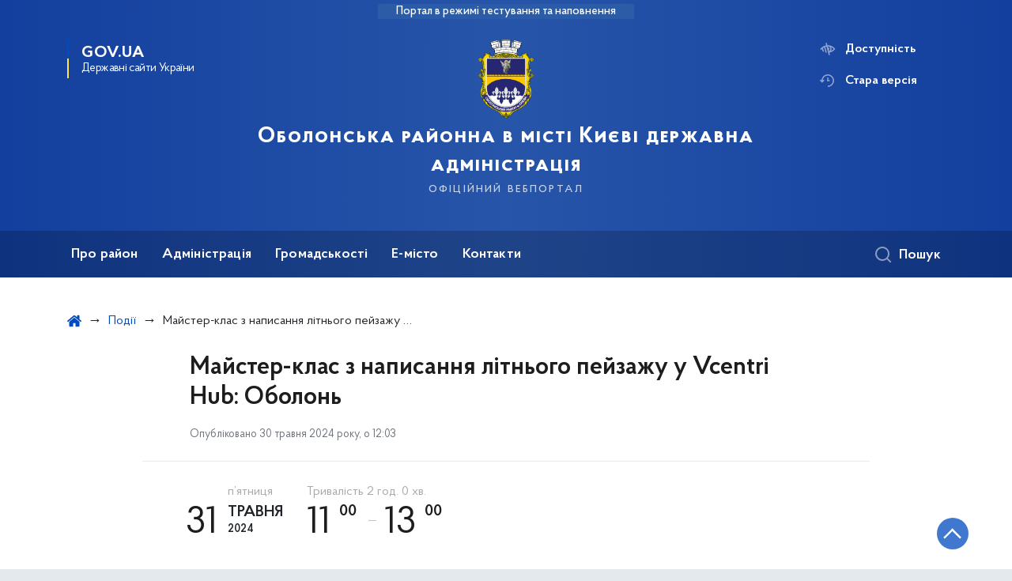

--- FILE ---
content_type: text/html; charset=UTF-8
request_url: https://obolon.kyivcity.gov.ua/events/maister-klas-z-napysannia-litnoho-peizazhu
body_size: 22984
content:

<!DOCTYPE html>
<html lang="uk" class="scrollbar">
    <head>
        <link rel="canonical" href="https://obolon.kyivcity.gov.ua/events/maister-klas-z-napysannia-litnoho-peizazhu"/ nonce="T603FvvQJEtK91nZC66IPST6S0qQnccS">
        <meta charset="utf-8">
        <title>Майстер-клас з написання літнього пейзажу у Vcentri Hub: Оболонь | Оболонська районна в місті Києві державна адміністрація </title>
        <!--meta info-->
        <meta name="viewport" content="width=device-width, initial-scale=1, shrink-to-fit=no">
        <meta name="author" content="Kyiv">
        <meta name="description" content="">
        <meta name="title" content="Майстер-клас з написання літнього пейзажу у Vcentri Hub: Оболонь">
        <meta name="keywords" content=""/>
        <meta content='true' name='HandheldFriendly'/>
        <meta content='width' name='MobileOptimized'/>
        <meta content='yes' name='apple-mobile-web-app-capable'/>

        
<meta property="og:url" content="https://obolon.kyivcity.gov.ua/events/maister-klas-z-napysannia-litnoho-peizazhu"/>
<meta property="og:title" content="Оболонська районна в місті Києві державна адміністрація"/>
<meta property="og:description" content=""/>
<meta property="og:image" content="https://minio.kyivcity.gov.ua/kyivcity/sites/13/uploaded-files/1717059857538.jpeg">
<meta property="og:image:width" content="520" />
<meta property="og:image:height" content="315" />        <meta name="msapplication-TileColor" content="#ffffff">
<meta name="msapplication-TileImage" content="https://obolon.kyivcity.gov.ua/themes/rda/assets/images/favicon/ms-icon-144x144.png">
<meta name="theme-color" content="#ffffff">

<script type="text/javascript" src="/ruxitagentjs_ICA7NVfgqrux_10327251022105625.js" data-dtconfig="rid=RID_552646456|rpid=-469647905|domain=kyivcity.gov.ua|reportUrl=/rb_49b769c4-a2f0-4e30-b516-cb6ad794bbf8|app=ea7c4b59f27d43eb|cuc=gsjv2ukc|owasp=1|mel=100000|featureHash=ICA7NVfgqrux|dpvc=1|lastModification=1766077388804|srsr=10000|tp=500,50,0|rdnt=1|uxrgce=1|srbbv=2|agentUri=/ruxitagentjs_ICA7NVfgqrux_10327251022105625.js"></script><link rel="apple-touch-icon" sizes="57x57" href="https://obolon.kyivcity.gov.ua/themes/rda/assets/images/favicon/apple-icon-57x57.png"/ nonce="T603FvvQJEtK91nZC66IPST6S0qQnccS">
<link rel="apple-touch-icon" sizes="60x60" href="https://obolon.kyivcity.gov.ua/themes/rda/assets/images/favicon/apple-icon-60x60.png"/ nonce="T603FvvQJEtK91nZC66IPST6S0qQnccS">
<link rel="apple-touch-icon" sizes="72x72" href="https://obolon.kyivcity.gov.ua/themes/rda/assets/images/favicon/apple-icon-72x72.png"/ nonce="T603FvvQJEtK91nZC66IPST6S0qQnccS">
<link rel="apple-touch-icon" sizes="76x76" href="https://obolon.kyivcity.gov.ua/themes/rda/assets/images/favicon/apple-icon-76x76.png"/ nonce="T603FvvQJEtK91nZC66IPST6S0qQnccS">
<link rel="apple-touch-icon" sizes="114x114" href="https://obolon.kyivcity.gov.ua/themes/rda/assets/images/favicon/apple-icon-114x114.png"/ nonce="T603FvvQJEtK91nZC66IPST6S0qQnccS">
<link rel="apple-touch-icon" sizes="120x120" href="https://obolon.kyivcity.gov.ua/themes/rda/assets/images/favicon/apple-icon-120x120.png"/ nonce="T603FvvQJEtK91nZC66IPST6S0qQnccS">
<link rel="apple-touch-icon" sizes="144x144" href="https://obolon.kyivcity.gov.ua/themes/rda/assets/images/favicon/apple-icon-144x144.png"/ nonce="T603FvvQJEtK91nZC66IPST6S0qQnccS">
<link rel="apple-touch-icon" sizes="152x152" href="https://obolon.kyivcity.gov.ua/themes/rda/assets/images/favicon/apple-icon-152x152.png"/ nonce="T603FvvQJEtK91nZC66IPST6S0qQnccS">
<link rel="apple-touch-icon" sizes="180x180" href="https://obolon.kyivcity.gov.ua/themes/rda/assets/images/favicon/apple-icon-180x180.png"/ nonce="T603FvvQJEtK91nZC66IPST6S0qQnccS">
<link rel="icon" type="image/png" sizes="192x192" href="https://obolon.kyivcity.gov.ua/themes/rda/assets/images/favicon/android-icon-192x192.png"/ nonce="T603FvvQJEtK91nZC66IPST6S0qQnccS">
<link rel="icon" type="image/png" sizes="144x144" href="https://obolon.kyivcity.gov.ua/themes/rda/assets/images/favicon/android-icon-144x144.png"/ nonce="T603FvvQJEtK91nZC66IPST6S0qQnccS">
<link rel="icon" type="image/png" sizes="96x96" href="https://obolon.kyivcity.gov.ua/themes/rda/assets/images/favicon/android-icon-96x96.png"/ nonce="T603FvvQJEtK91nZC66IPST6S0qQnccS">
<link rel="icon" type="image/png" sizes="72x72" href="https://obolon.kyivcity.gov.ua/themes/rda/assets/images/favicon/android-icon-72x72.png"/ nonce="T603FvvQJEtK91nZC66IPST6S0qQnccS">
<link rel="icon" type="image/png" sizes="48x48" href="https://obolon.kyivcity.gov.ua/themes/rda/assets/images/favicon/android-icon-48x48.png"/ nonce="T603FvvQJEtK91nZC66IPST6S0qQnccS">
<link rel="icon" type="image/png" sizes="36x36" href="https://obolon.kyivcity.gov.ua/themes/rda/assets/images/favicon/android-icon-36x36.png"/ nonce="T603FvvQJEtK91nZC66IPST6S0qQnccS">
<link rel="icon" type="image/png" sizes="32x32" href="https://obolon.kyivcity.gov.ua/themes/rda/assets/images/favicon/favicon-32x32.png"/ nonce="T603FvvQJEtK91nZC66IPST6S0qQnccS">
<link rel="icon" type="image/png" sizes="96x96" href="https://obolon.kyivcity.gov.ua/themes/rda/assets/images/favicon/favicon-96x96.png"/ nonce="T603FvvQJEtK91nZC66IPST6S0qQnccS">
<link rel="icon" type="image/png" sizes="16x16" href="https://obolon.kyivcity.gov.ua/themes/rda/assets/images/favicon/favicon-16x16.png"/ nonce="T603FvvQJEtK91nZC66IPST6S0qQnccS">
<link rel="manifest" href="https://obolon.kyivcity.gov.ua/themes/rda/assets/images/favicon/manifest.json"/ nonce="T603FvvQJEtK91nZC66IPST6S0qQnccS">
        
        <link rel="stylesheet" type="text/css" href="https://obolon.kyivcity.gov.ua/combine/1e3ec9b408ec51aa5c756e166fc3f290-1768393181"/ nonce="T603FvvQJEtK91nZC66IPST6S0qQnccS">

        <script nonce="T603FvvQJEtK91nZC66IPST6S0qQnccS">
window.multiLang = {
    allPages: {
        postsName: `Новини`,
        eventsName: `Події`,
        mediagalleriesName: `Медіагалереї`,
        meetingsText: `Засідання`,
        servicesText: `Послуги`,
        pagesText: `Сторінки`,
        moreByThemeText: `Більше за темою`,
        foundResultText: `Знайдено`,
        notFoundText: `Нічого не знайдено`,
        loadMoreHintText: `Прокрутіть, щоб завантажити ще`,
        exeptionText: `Щось пішло не так`,
        shortRequest: `Закороткий пошуковий запит`,
        periodText: `За період`,
        authorNameText: `Автор`,
        docName: `від`,
        chosenCategoryText: `Розпорядження`,
        requestSearchText: `Ви шукали`,
        changeVisionText: `Доступність`,
        changeVisionNormalText: `Стандартна версія`,
        chooseDateText: `Виберіть дату`,
        validateFormFile: `Додати файл`,
    },
    search: {
        personsText: `Персони`,
        newsText: `Персони`,
        actsText: `НПА`,
        materialsText: `матеріалів`,
        leftSidebarText: `За типом матеріалу`,
        requestPeriodTextFrom: `з`,
        requestPeriodTextTo: `по`,
        requestFoundedText: `Знайдено`,
        requestTypeDoc: `документи`,
    },
    npa: {
        requestFoundedText: `Знайдено документів:`,
    },
    timeLine: {
        allTypesname: `Усі типи`,
        projectsName: `Проєкти`,
        actsName: `Нормативно-правові акти`,
        pagesName: `Сторінка`,
        eventComplete: `Подія завершена`,
        firstPeriodLoadInterval: `З - по`,
        toTest: `До`,
        fromTest: `Дата з`,
        todayText: `Сьогодні`,
        weekText: `За останній тиждень`,
        monthText: `За останній місяць`,
        errMsgDay: `День початку має бути меншим`,
        errMsgMounth: `Місяць початку має бути меншим`,
        errMsgYear: `Рік початку має бути меншим`,
    },
    event: {
        phoneExample: `Введіть номер без символів`,
        errorFile: `Необхідний формат файлів - pdf, doc, docx, xls, xlsx, ppt, pptx`,
        emptyFile: `Поле Файл не може бути порожнім`,
        emptyPhone: `Поле телефону не може бути порожнім`,
        phoneMinLength: `Будь ласка, введіть не менше 12-ти символів`,
        phoneMaxLength: `Будь ласка, введіть не більше 12-ти символів`,
    },
    validateForm: {
        emptyName: `Введіть своє Прізвище, ім'я та по батькові`,
        shortName: `Введіть не менше 5-ти символів в поле ПІБ`,
        emailError: `Помилка в адресі електронної пошти`,
        emailExample: `Необхідний формат адреси email@example.com`,
        emptyPhone: `Поле телефону не може бути порожнім`,
        phoneExample: `Введіть номер у вигляді 380991234567`,
        emptyField: `Поле не може бути порожнім`,
        succes: `Вашу заявку відправлено!`,
        notSucces: `Вашу заявку не відправлено!`,
        shortEmail: `Будь ласка, введіть не менше 3-x символів`,
        shortField: `Будь ласка, введіть не менше 3-x символів`,
    },
    licenseSearch: {
        series: `Серія та номер ліцензії`,
        licensee: `Ліцензіат`,
        issued: `Видано`,
        readMore: `Детальніше`,
        licensingAuthority: `Орган що видав ліцензію`,
        activity: `Вид діяльності`,
        statusActive: `Діюча до`,
        statusPaused: `Призупинено дію з`,
        statusCanceled: `Анульовано з`,
        statusExpired: `Термін дії закінчено з`,
        edrpou: `ЄДРПОУ`,
    },
    multiCollapse: {
        textBtnShow: `Відкрити все`,
        textBtnHide: `Закрити все`,
    },
    averageElConsumption : {
      yearPart1: `Середнє споживання у`,
      yearPart2: `році`,
    },
    meetings: {
        notFoundMeetingsText: `Засідання НКРЕКП, на обрану дату не проводиться`,
        notFoundRelatedMeetingsText: `Продовжень засіданнь НКРЕКП, на обрану дату немає`,
        decisionText: `Рішення НКРЕКП `,
        materialText: `Матерiали `,
        protocolText: `Протокол `,
        resultText: `Результати `,
        galleryText: `Вiдеозапис `,
        goToText: `Перейти `
    },
    employees: {
        attachmentText: `Прикріплені файли`
    },
}
// console.log(window.multiLang);

</script>            		<!-- Global site tag (gtag.js) - Google Analytics -->
		<script async src="https://www.googletagmanager.com/gtag/js?id=G-1641L4MYQZ" nonce="T603FvvQJEtK91nZC66IPST6S0qQnccS"></script>
		<script nonce="T603FvvQJEtK91nZC66IPST6S0qQnccS">
            window.dataLayer = window.dataLayer || [];
            function gtag(){dataLayer.push(arguments);}
                        gtag('js', new Date());
            gtag('config', 'G-1641L4MYQZ', {
				cookie_flags: 'max-age=7200;secure;samesite=none'
			});
		</script>
        </head>
    <body>
        <div class="wrapper">
            <a href="#layout-content" tabindex="0" class="link-skip" aria-label="Перейти до основного вмісту"></a>
            
<header id="layout-header" class="header">
    <div class="header_bg  header_bg-test ">
                <div class="header_test-fill-mode">
            <span>Портал в режимі тестування та наповнення</span>
        </div>
                <div class="header_head row justify-content-center">
            <div class="col-8 col-lg-2">
                <a href="javascript:void(0);"
                   class="gov-ua"
                   data-toggle="modal"
                   data-target="#govModal"
                   aria-haspopup="dialog">
                    <div class="gov-ua_icon"></div>
                    <div class="gov-ua_text">
                        <span class="gov-ua_text-item">gov.ua</span>
                        <span class="gov-ua_text-item light">Державні сайти України</span>
                    </div>
                </a>
            </div>
            <div class="col-4 col-lg-12 header_fixed-not">
                <div class="header-top">
                    <div class="header-top_text">Меню</div>
                    <a href="javascript:void(0);" aria-label="Відкрити навігаційне меню"
                       class="header-top_icon icon-menu" id="shomMenuSm"></a>
                </div>
                <div class="menu-mob" id="menuSm">
                    <div class="menu-mob_top">
                        <a href="javascript:void(0);" aria-label="Закрити навігаційне меню"
                           class="menu-mob_top-icon icon-close js-closeMenuSm" id="closeMenuSm" role="button" tabindex="0"></a>
                    </div>
                    <div class="menu-mob_container">

                        <ul>
        <li>
        <a 	class="menu-mob_link js-showSubmenu"
              href="javascript:void(0);"
              aria-haspopup="true"
        aria-expanded="false"
                >Про район</a>
                <div class="menu-mob_submenu">
            <div class="menu-mob_top sub">
                <div class="menu-mob_top-title js-backMenu js-tabindex" role="button" tabindex="-1" aria-label="Повернутись до Про район">Про район</div>
                <div class="menu-mob_top-icon icon-close js-closeMenuSm js-tabindex" role="button" tabindex="-1" aria-label="Закрити меню навігації"></div>
            </div>
            <nav class="menu-mob_container">
                <ul class="menu-mob_submenu-list">
                                                            <li>
                        <a tabindex="-1" class="js-tabindex" href="https://obolon.kyivcity.gov.ua/istorychna-dovidka"
                                                   >Історична довідка</a>
                    </li>
                                        <li>
                        <a tabindex="-1" class="js-tabindex" href="https://obolon.kyivcity.gov.ua/symvolika-obolonskoho-raionu"
                                                   >Відомості про район</a>
                    </li>
                                        <li>
                        <a tabindex="-1" class="js-tabindex" href="https://obolon.kyivcity.gov.ua/dovidnyk"
                                                   >Довідник</a>
                    </li>
                                        <li>
                        <a tabindex="-1" class="js-tabindex" href="https://obolon.kyivcity.gov.ua/pro-heroiv-nashoho-chasu"
                                                   >Про полеглих Героїв нашого часу</a>
                    </li>
                                                                                <li>
                        <a tabindex="-1" class="js-tabindex" href="https://obolon.kyivcity.gov.ua/kontakty"
                                                   >Контактна інформація</a>
                    </li>
                                        <li>
                        <a tabindex="-1" class="js-tabindex" href="https://obolon.kyivcity.gov.ua/korysna-informatsiia"
                                                   >Корисна інформація</a>
                    </li>
                                        <li>
                        <a tabindex="-1" class="js-tabindex" href="https://obolon.kyivcity.gov.ua/statystyka"
                                                   >Статистика</a>
                    </li>
                                        <li>
                        <a tabindex="-1" class="js-tabindex" href="https://obolon.kyivcity.gov.ua/diialnist-raionnoho-komitetu-dostupnosti"
                                                   >Діяльність районного комітету доступності</a>
                    </li>
                                                                                <li>
                        <a tabindex="-1" class="js-tabindex" href="https://obolon.kyivcity.gov.ua/bezbariernist-obolonskyi-raion"
                           target="_blank" rel="noopener noreferrer"                        >Безбар’єрність. Оболонський район</a>
                    </li>
                                        <li>
                        <a tabindex="-1" class="js-tabindex" href="https://obolon.kyivcity.gov.ua/deputaty-kyivrady-vid-obolonskoho-raionu"
                                                   >Депутати Київради від Оболонського району</a>
                    </li>
                                        <li>
                        <a tabindex="-1" class="js-tabindex" href="https://obolon.kyivcity.gov.ua/biudzhet"
                                                   >Бюджет</a>
                    </li>
                                                        </ul>
            </nav>
        </div>
            </li>
        <li>
        <a 	class="menu-mob_link js-showSubmenu"
              href="javascript:void(0);"
              aria-haspopup="true"
        aria-expanded="false"
                >Адміністрація</a>
                <div class="menu-mob_submenu">
            <div class="menu-mob_top sub">
                <div class="menu-mob_top-title js-backMenu js-tabindex" role="button" tabindex="-1" aria-label="Повернутись до Адміністрація">Адміністрація</div>
                <div class="menu-mob_top-icon icon-close js-closeMenuSm js-tabindex" role="button" tabindex="-1" aria-label="Закрити меню навігації"></div>
            </div>
            <nav class="menu-mob_container">
                <ul class="menu-mob_submenu-list">
                                                            <li>
                        <a tabindex="-1" class="js-tabindex" href="https://obolon.kyivcity.gov.ua/kerivnytstvo"
                                                   >Керівництво</a>
                    </li>
                                        <li>
                        <a tabindex="-1" class="js-tabindex" href="https://obolon.kyivcity.gov.ua/employees-verification?v=670e5b2a0643b"
                                                   >Очищення влади</a>
                    </li>
                                        <li>
                        <a tabindex="-1" class="js-tabindex" href="https://obolon.kyivcity.gov.ua/struktura"
                           target="_blank" rel="noopener noreferrer"                        >Структура</a>
                    </li>
                                        <li>
                        <a tabindex="-1" class="js-tabindex" href="https://obolon.kyivcity.gov.ua/rehlament"
                                                   >Регламент</a>
                    </li>
                                        <li>
                        <a tabindex="-1" class="js-tabindex" href="https://obolon.kyivcity.gov.ua/rozporiadzhennia"
                                                   >Розпорядження</a>
                    </li>
                                                                                <li>
                        <a tabindex="-1" class="js-tabindex" href="https://obolon.kyivcity.gov.ua/vakansii"
                                                   >Вакансії</a>
                    </li>
                                        <li>
                        <a tabindex="-1" class="js-tabindex" href="https://obolon.kyivcity.gov.ua/ochyshchennia-vlady"
                           target="_blank" rel="noopener noreferrer"                        >Про очищення влади</a>
                    </li>
                                        <li>
                        <a tabindex="-1" class="js-tabindex" href="https://obolon.kyivcity.gov.ua/protydiia-koruptsii"
                                                   >Протидія корупції</a>
                    </li>
                                        <li>
                        <a tabindex="-1" class="js-tabindex" href="https://obolon.kyivcity.gov.ua/zvitnist"
                                                   >Звітність</a>
                    </li>
                                        <li>
                        <a tabindex="-1" class="js-tabindex" href="https://obolon.kyivcity.gov.ua/publichni-zakupivli"
                                                   >Публічні закупівлі</a>
                    </li>
                                                                                <li>
                        <a tabindex="-1" class="js-tabindex" href="https://obolon.kyivcity.gov.ua/zvernennia-hromadian"
                                                   >Звернення громадян</a>
                    </li>
                                        <li>
                        <a tabindex="-1" class="js-tabindex" href="https://eveteran.gov.ua/"
                                                   >е-Ветеран</a>
                    </li>
                                        <li>
                        <a tabindex="-1" class="js-tabindex" href="https://obolon.kyivcity.gov.ua/dostup-do-publichnoi-informatsii"
                                                   >Доступ до публічної інформації</a>
                    </li>
                                        <li>
                        <a tabindex="-1" class="js-tabindex" href="https://obolon.kyivcity.gov.ua/vidkryti-dani"
                           target="_blank" rel="noopener noreferrer"                        >Відкриті дані</a>
                    </li>
                                        <li>
                        <a tabindex="-1" class="js-tabindex" href="https://obolon.kyivcity.gov.ua/orenda-nezhytlovykh-prymishchen"
                           target="_blank" rel="noopener noreferrer"                        >Оренда нежитлових приміщень</a>
                    </li>
                                                        </ul>
            </nav>
        </div>
            </li>
        <li>
        <a 	class="menu-mob_link js-showSubmenu"
              href="javascript:void(0);"
              aria-haspopup="true"
        aria-expanded="false"
                >Громадськості</a>
                <div class="menu-mob_submenu">
            <div class="menu-mob_top sub">
                <div class="menu-mob_top-title js-backMenu js-tabindex" role="button" tabindex="-1" aria-label="Повернутись до Громадськості">Громадськості</div>
                <div class="menu-mob_top-icon icon-close js-closeMenuSm js-tabindex" role="button" tabindex="-1" aria-label="Закрити меню навігації"></div>
            </div>
            <nav class="menu-mob_container">
                <ul class="menu-mob_submenu-list">
                                                            <li>
                        <a tabindex="-1" class="js-tabindex" href="https://obolon.kyivcity.gov.ua/hromadska-rada-2021-2023"
                                                   >Громадська рада</a>
                    </li>
                                        <li>
                        <a tabindex="-1" class="js-tabindex" href="https://obolon.kyivcity.gov.ua/rada-z-pytan-vpo"
                                                   >Рада з питань ВПО</a>
                    </li>
                                        <li>
                        <a tabindex="-1" class="js-tabindex" href="https://obolon.kyivcity.gov.ua/rada-z-pytan-viiskovykh-veteraniv-ta-ikh-rodyn"
                                                   >Рада з питань військових, ветеранів та їх родин</a>
                    </li>
                                        <li>
                        <a tabindex="-1" class="js-tabindex" href="https://obolon.kyivcity.gov.ua/konsultatsii"
                                                   >Консультації</a>
                    </li>
                                                                                <li>
                        <a tabindex="-1" class="js-tabindex" href="https://obolon.kyivcity.gov.ua/povidomlennia-pro-provedennia-hromadskykh-obhovoren"
                                                   >Повідомлення про проведення громадських обговорень</a>
                    </li>
                                        <li>
                        <a tabindex="-1" class="js-tabindex" href="https://obolon.kyivcity.gov.ua/proiekty-rozporiadzhen-obolonskoi-rda-vyneseni-na-obhovorennia"
                                                   >Проєкти розпоряджень Оболонської РДА, винесені на обговорення</a>
                    </li>
                                        <li>
                        <a tabindex="-1" class="js-tabindex" href="https://obolon.kyivcity.gov.ua/oriientovni-plany-ta-zvity-konsultatsii-z-hromadskistiu"
                                                   >Орієнтовні плани та звіти консультацій з громадськістю</a>
                    </li>
                                        <li>
                        <a tabindex="-1" class="js-tabindex" href="https://obolon.kyivcity.gov.ua/spysky-hromadian-shcho-perebuvaiut-na-kvartyrnomu-obliku"
                                                   >Списки громадян, що перебувають на квартирному обліку</a>
                    </li>
                                                                                <li>
                        <a tabindex="-1" class="js-tabindex" href="https://obolon.kyivcity.gov.ua/upravytel-bahatokvartyrnymy-budynkamy-obolnskoho-raionu"
                           target="_blank" rel="noopener noreferrer"                        >Управитель багатоквартирними будинками Оболонського району</a>
                    </li>
                                        <li>
                        <a tabindex="-1" class="js-tabindex" href="https://obolon.kyivcity.gov.ua/osn"
                                                   >ОСН</a>
                    </li>
                                        <li>
                        <a tabindex="-1" class="js-tabindex" href="https://obolon.kyivcity.gov.ua/budynky-osbb-zhbk-investytsiini-vidomchi-hurtozhytky"
                                                   >Будинки : ОСББ, ЖБК, Інвестиційні, відомчі, гуртожитки</a>
                    </li>
                                        <li>
                        <a tabindex="-1" class="js-tabindex" href="https://obolon.kyivcity.gov.ua/zapobihannia-domashnomu-nasylstvu-ta-protydii-torhivli-liudmy"
                           target="_blank" rel="noopener noreferrer"                        >Питання гендерної рівності, запобігання домашньому насильству та протидії торгівлі людьми</a>
                    </li>
                                                        </ul>
            </nav>
        </div>
            </li>
        <li>
        <a 	class="menu-mob_link js-showSubmenu"
              href="javascript:void(0);"
              aria-haspopup="true"
        aria-expanded="false"
                >Е-місто</a>
                <div class="menu-mob_submenu">
            <div class="menu-mob_top sub">
                <div class="menu-mob_top-title js-backMenu js-tabindex" role="button" tabindex="-1" aria-label="Повернутись до Е-місто">Е-місто</div>
                <div class="menu-mob_top-icon icon-close js-closeMenuSm js-tabindex" role="button" tabindex="-1" aria-label="Закрити меню навігації"></div>
            </div>
            <nav class="menu-mob_container">
                <ul class="menu-mob_submenu-list">
                                                            <li>
                        <a tabindex="-1" class="js-tabindex" href="https://zakon.rada.gov.ua/laws/main/index"
                           target="_blank" rel="noopener noreferrer"                        >Верховна Рада України</a>
                    </li>
                                        <li>
                        <a tabindex="-1" class="js-tabindex" href="https://www.president.gov.ua/"
                           target="_blank" rel="noopener noreferrer"                        >Представництво Президента України</a>
                    </li>
                                        <li>
                        <a tabindex="-1" class="js-tabindex" href="https://www.kmu.gov.ua/uryadova-garyacha-liniya-1545"
                           target="_blank" rel="noopener noreferrer"                        >Урядова гаряча лінія</a>
                    </li>
                                        <li>
                        <a tabindex="-1" class="js-tabindex" href="https://kyivcity.gov.ua/"
                           target="_blank" rel="noopener noreferrer"                        >Офіційний портал Києва Київська міська рада Київська міська державна адміністрація</a>
                    </li>
                                        <li>
                        <a tabindex="-1" class="js-tabindex" href="https://1551.gov.ua/"
                           target="_blank" rel="noopener noreferrer"                        >Контактний центр міста Києва 1551</a>
                    </li>
                                        <li>
                        <a tabindex="-1" class="js-tabindex" href="https://nezlamnist.gov.ua/"
                           target="_blank" rel="noopener noreferrer"                        >Пункти незламності</a>
                    </li>
                                                                                <li>
                        <a tabindex="-1" class="js-tabindex" href="https://kyivcnap.gov.ua/"
                           target="_blank" rel="noopener noreferrer"                        >Адмініпослуги</a>
                    </li>
                                        <li>
                        <a tabindex="-1" class="js-tabindex" href="https://diia.gov.ua/"
                           target="_blank" rel="noopener noreferrer"                        >Державні послуги онлайн</a>
                    </li>
                                        <li>
                        <a tabindex="-1" class="js-tabindex" href="https://medportal.ua/#/"
                           target="_blank" rel="noopener noreferrer"                        >Медичний портал пацієнта</a>
                    </li>
                                        <li>
                        <a tabindex="-1" class="js-tabindex" href="https://dnz.kiev.ua/"
                                                   >Система запису до дошкільних навчальних закладів</a>
                    </li>
                                        <li>
                        <a tabindex="-1" class="js-tabindex" href="https://www.nerc.gov.ua/?id=15030"
                           target="_blank" rel="noopener noreferrer"                        >Офіційний вебпортал регулятора у сфері енергетики та комунальних послуг</a>
                    </li>
                                                                                <li>
                        <a tabindex="-1" class="js-tabindex" href="https://gis.kyivcity.gov.ua/shelter/"
                           target="_blank" rel="noopener noreferrer"                        >Мапа укриття</a>
                    </li>
                                        <li>
                        <a tabindex="-1" class="js-tabindex" href="https://www.municipal.kiev.ua/"
                           target="_blank" rel="noopener noreferrer"                        >Ваш будинок</a>
                    </li>
                                        <li>
                        <a tabindex="-1" class="js-tabindex" href="https://id.kyivcity.gov.ua/ui/login?login_opts=pbbankid%2Cvodafone%2Cnbubankid%2Ceds%2Cphone%2Ckyivstar%2Cemail%2Cgoogle%2Cfacebook%2Clinkedin#/_kyieva/"
                           target="_blank" rel="noopener noreferrer"                        >Єдиний обліковий запис киянина</a>
                    </li>
                                        <li>
                        <a tabindex="-1" class="js-tabindex" href="http://vgv.kks.kiev.ua/TrackBin/MapTrackBin/Index"
                           target="_blank" rel="noopener noreferrer"                        >Київкомунсервіс</a>
                    </li>
                                        <li>
                        <a tabindex="-1" class="js-tabindex" href="https://kyiv.digital/start"
                           target="_blank" rel="noopener noreferrer"                        >Київ цифровий</a>
                    </li>
                                        <li>
                        <a tabindex="-1" class="js-tabindex" href="https://defender.kyivcity.gov.ua/"
                           target="_blank" rel="noopener noreferrer"                        >Портал Захисників та Захисниць</a>
                    </li>
                                                        </ul>
            </nav>
        </div>
            </li>
        <li>
        <a 	class=""
              href="https://obolon.kyivcity.gov.ua/kontakty"
              
        
                >Контакти</a>
            </li>
    </ul>

                        <div class="js_hide_if_opened">
                            <ul class="actions actions-mobile">

                                
                                <li class="change-vision" id="changeVisionMobile">
                                    <div class="icon"></div>
                                    <span tabindex="0">
                                    Доступність
                                </span>
                                </li>

                                
                                    <li class="old-version">
                                        <a href="https://obolon-2023.kyivcity.gov.ua"
                                           rel="noopener noreferrer"
                                           target="_blank">
                                            <div class="icon"></div>
                                            <span>Стара версія</span>
                                        </a>
                                    </li>

                                
                            </ul>

                            
<div class="socials socials-mobile fa-white js_hide_if_opened">

            <a href="https://www.facebook.com/ObolonskaRDA?fref=ts" target="_blank" rel="nofollow noopener noreferrer"
           class="fa fa-facebook-square"></a>

            <a href="http://youtube.com" target="_blank" rel="nofollow noopener noreferrer"
           class="fa fa-youtube-play"></a>

            <a href="http://telegram.com" target="_blank" rel="nofollow noopener noreferrer"
           class="fa fa-telegram"></a>

            <a href="http://twitter.com" target="_blank" rel="nofollow noopener noreferrer"
           class="fa fa-twitter"></a>

            <a href="http://instagram.com" target="_blank" rel="nofollow noopener noreferrer"
           class="fa fa-instagram"></a>

    
</div>
                            <a class="gov-ua gov-ua_mobile js_hide_if_opened" data-toggle="modal"
                               data-target="#govModal">
                                <div class="gov-ua_icon"></div>
                                <div class="gov-ua_text">
                                    <span class="gov-ua_text-item">gov.ua</span>
                                    <span class="gov-ua_text-item light">Державні сайти України</span>
                                </div>
                            </a>
                        </div>
                    </div>
                </div>
            </div>
            <div class="col-md-8">
                <a href="/uk" class="header_text text-center">
                                        <div class="tooltip">
                        <img src="https://minio.kyivcity.gov.ua/kyivcity/sites/13/Gerb.png" alt="">
                                            </div>
                    <div class="header_text-box">
                        <div class="header_text-lead">Оболонська районна в місті Києві державна адміністрація</div>
                        <div class="header_text-sub">офіційний вебпортал</div>
                    </div>
                </a>
            </div>
            <div class="col-lg-2 d-none d-lg-block">
                <ul class="actions actions-header">
                    
<script nonce="T603FvvQJEtK91nZC66IPST6S0qQnccS">
    function changeLocale(e, data){
        if(e.keyCode === 13){
            $(this).request('onSwitchLocale', data);
        }
    }
</script>
                    <li class="additional_item change-vision" tabindex="0" id="changeVision">
                        <div class="icon"></div>
                        <span>Доступність</span>
                    </li>

                    <li class="btn-f-size">
                        <div role="button" tabindex="0" aria-label="Зменшити шрифт" class="btn-f-size_dec js_font_minus" id="fontInc">
                            A-
                        </div>
                        <div role="button" tabindex="0" aria-label="Збільшити шрифт" class="btn-f-size_inc js_font_plus" id="fontDec">
                            A+
                        </div>
                    </li>

                                        <li class="old-version">
                        <a href="https://obolon-2023.kyivcity.gov.ua"
                           rel="noopener noreferrer"
                           target="_blank">
                        <div class="icon"></div>
                        <span>Стара версія</span>
                        </a>
                    </li>
                                    </ul>
            </div>
        </div>
        <div class="menu-pc_container">
            <nav id="menuDesktop" class="menu-pc">
                    <ul>
                    <li>
                <a 	class="menu-pc_link js-showSubmenuPc"
                      href="javascript:void(0);"
                        aria-haspopup="true"
                        aria-expanded="false"
                                        >Про район</a>
                                    <div class="menu-pc_submenu">
                        <div class="row">
                                                            <div class="col-lg-4">
                                                                            <div class="menu-pc_submenu-item">
                                            <a  href="https://obolon.kyivcity.gov.ua/istorychna-dovidka"
                                                                                            >Історична довідка</a>
                                        </div>
                                                                            <div class="menu-pc_submenu-item">
                                            <a  href="https://obolon.kyivcity.gov.ua/symvolika-obolonskoho-raionu"
                                                                                            >Відомості про район</a>
                                        </div>
                                                                            <div class="menu-pc_submenu-item">
                                            <a  href="https://obolon.kyivcity.gov.ua/dovidnyk"
                                                                                            >Довідник</a>
                                        </div>
                                                                            <div class="menu-pc_submenu-item">
                                            <a  href="https://obolon.kyivcity.gov.ua/pro-heroiv-nashoho-chasu"
                                                                                            >Про полеглих Героїв нашого часу</a>
                                        </div>
                                                                    </div>
                                                            <div class="col-lg-4">
                                                                            <div class="menu-pc_submenu-item">
                                            <a  href="https://obolon.kyivcity.gov.ua/kontakty"
                                                                                            >Контактна інформація</a>
                                        </div>
                                                                            <div class="menu-pc_submenu-item">
                                            <a  href="https://obolon.kyivcity.gov.ua/korysna-informatsiia"
                                                                                            >Корисна інформація</a>
                                        </div>
                                                                            <div class="menu-pc_submenu-item">
                                            <a  href="https://obolon.kyivcity.gov.ua/statystyka"
                                                                                            >Статистика</a>
                                        </div>
                                                                            <div class="menu-pc_submenu-item">
                                            <a  href="https://obolon.kyivcity.gov.ua/diialnist-raionnoho-komitetu-dostupnosti"
                                                                                            >Діяльність районного комітету доступності</a>
                                        </div>
                                                                    </div>
                                                            <div class="col-lg-4">
                                                                            <div class="menu-pc_submenu-item">
                                            <a  href="https://obolon.kyivcity.gov.ua/bezbariernist-obolonskyi-raion"
                                                target="_blank" rel="noopener noreferrer"                                            >Безбар’єрність. Оболонський район</a>
                                        </div>
                                                                            <div class="menu-pc_submenu-item">
                                            <a  href="https://obolon.kyivcity.gov.ua/deputaty-kyivrady-vid-obolonskoho-raionu"
                                                                                            >Депутати Київради від Оболонського району</a>
                                        </div>
                                                                            <div class="menu-pc_submenu-item">
                                            <a  href="https://obolon.kyivcity.gov.ua/biudzhet"
                                                                                            >Бюджет</a>
                                        </div>
                                                                    </div>
                                                    </div>
                    </div>
                            </li>
                    <li>
                <a 	class="menu-pc_link js-showSubmenuPc"
                      href="javascript:void(0);"
                        aria-haspopup="true"
                        aria-expanded="false"
                                        >Адміністрація</a>
                                    <div class="menu-pc_submenu">
                        <div class="row">
                                                            <div class="col-lg-4">
                                                                            <div class="menu-pc_submenu-item">
                                            <a  href="https://obolon.kyivcity.gov.ua/kerivnytstvo"
                                                                                            >Керівництво</a>
                                        </div>
                                                                            <div class="menu-pc_submenu-item">
                                            <a  href="https://obolon.kyivcity.gov.ua/employees-verification?v=670e5b2a0643b"
                                                                                            >Очищення влади</a>
                                        </div>
                                                                            <div class="menu-pc_submenu-item">
                                            <a  href="https://obolon.kyivcity.gov.ua/struktura"
                                                target="_blank" rel="noopener noreferrer"                                            >Структура</a>
                                        </div>
                                                                            <div class="menu-pc_submenu-item">
                                            <a  href="https://obolon.kyivcity.gov.ua/rehlament"
                                                                                            >Регламент</a>
                                        </div>
                                                                            <div class="menu-pc_submenu-item">
                                            <a  href="https://obolon.kyivcity.gov.ua/rozporiadzhennia"
                                                                                            >Розпорядження</a>
                                        </div>
                                                                    </div>
                                                            <div class="col-lg-4">
                                                                            <div class="menu-pc_submenu-item">
                                            <a  href="https://obolon.kyivcity.gov.ua/vakansii"
                                                                                            >Вакансії</a>
                                        </div>
                                                                            <div class="menu-pc_submenu-item">
                                            <a  href="https://obolon.kyivcity.gov.ua/ochyshchennia-vlady"
                                                target="_blank" rel="noopener noreferrer"                                            >Про очищення влади</a>
                                        </div>
                                                                            <div class="menu-pc_submenu-item">
                                            <a  href="https://obolon.kyivcity.gov.ua/protydiia-koruptsii"
                                                                                            >Протидія корупції</a>
                                        </div>
                                                                            <div class="menu-pc_submenu-item">
                                            <a  href="https://obolon.kyivcity.gov.ua/zvitnist"
                                                                                            >Звітність</a>
                                        </div>
                                                                            <div class="menu-pc_submenu-item">
                                            <a  href="https://obolon.kyivcity.gov.ua/publichni-zakupivli"
                                                                                            >Публічні закупівлі</a>
                                        </div>
                                                                    </div>
                                                            <div class="col-lg-4">
                                                                            <div class="menu-pc_submenu-item">
                                            <a  href="https://obolon.kyivcity.gov.ua/zvernennia-hromadian"
                                                                                            >Звернення громадян</a>
                                        </div>
                                                                            <div class="menu-pc_submenu-item">
                                            <a  href="https://eveteran.gov.ua/"
                                                                                            >е-Ветеран</a>
                                        </div>
                                                                            <div class="menu-pc_submenu-item">
                                            <a  href="https://obolon.kyivcity.gov.ua/dostup-do-publichnoi-informatsii"
                                                                                            >Доступ до публічної інформації</a>
                                        </div>
                                                                            <div class="menu-pc_submenu-item">
                                            <a  href="https://obolon.kyivcity.gov.ua/vidkryti-dani"
                                                target="_blank" rel="noopener noreferrer"                                            >Відкриті дані</a>
                                        </div>
                                                                            <div class="menu-pc_submenu-item">
                                            <a  href="https://obolon.kyivcity.gov.ua/orenda-nezhytlovykh-prymishchen"
                                                target="_blank" rel="noopener noreferrer"                                            >Оренда нежитлових приміщень</a>
                                        </div>
                                                                    </div>
                                                    </div>
                    </div>
                            </li>
                    <li>
                <a 	class="menu-pc_link js-showSubmenuPc"
                      href="javascript:void(0);"
                        aria-haspopup="true"
                        aria-expanded="false"
                                        >Громадськості</a>
                                    <div class="menu-pc_submenu">
                        <div class="row">
                                                            <div class="col-lg-4">
                                                                            <div class="menu-pc_submenu-item">
                                            <a  href="https://obolon.kyivcity.gov.ua/hromadska-rada-2021-2023"
                                                                                            >Громадська рада</a>
                                        </div>
                                                                            <div class="menu-pc_submenu-item">
                                            <a  href="https://obolon.kyivcity.gov.ua/rada-z-pytan-vpo"
                                                                                            >Рада з питань ВПО</a>
                                        </div>
                                                                            <div class="menu-pc_submenu-item">
                                            <a  href="https://obolon.kyivcity.gov.ua/rada-z-pytan-viiskovykh-veteraniv-ta-ikh-rodyn"
                                                                                            >Рада з питань військових, ветеранів та їх родин</a>
                                        </div>
                                                                            <div class="menu-pc_submenu-item">
                                            <a  href="https://obolon.kyivcity.gov.ua/konsultatsii"
                                                                                            >Консультації</a>
                                        </div>
                                                                    </div>
                                                            <div class="col-lg-4">
                                                                            <div class="menu-pc_submenu-item">
                                            <a  href="https://obolon.kyivcity.gov.ua/povidomlennia-pro-provedennia-hromadskykh-obhovoren"
                                                                                            >Повідомлення про проведення громадських обговорень</a>
                                        </div>
                                                                            <div class="menu-pc_submenu-item">
                                            <a  href="https://obolon.kyivcity.gov.ua/proiekty-rozporiadzhen-obolonskoi-rda-vyneseni-na-obhovorennia"
                                                                                            >Проєкти розпоряджень Оболонської РДА, винесені на обговорення</a>
                                        </div>
                                                                            <div class="menu-pc_submenu-item">
                                            <a  href="https://obolon.kyivcity.gov.ua/oriientovni-plany-ta-zvity-konsultatsii-z-hromadskistiu"
                                                                                            >Орієнтовні плани та звіти консультацій з громадськістю</a>
                                        </div>
                                                                            <div class="menu-pc_submenu-item">
                                            <a  href="https://obolon.kyivcity.gov.ua/spysky-hromadian-shcho-perebuvaiut-na-kvartyrnomu-obliku"
                                                                                            >Списки громадян, що перебувають на квартирному обліку</a>
                                        </div>
                                                                    </div>
                                                            <div class="col-lg-4">
                                                                            <div class="menu-pc_submenu-item">
                                            <a  href="https://obolon.kyivcity.gov.ua/upravytel-bahatokvartyrnymy-budynkamy-obolnskoho-raionu"
                                                target="_blank" rel="noopener noreferrer"                                            >Управитель багатоквартирними будинками Оболонського району</a>
                                        </div>
                                                                            <div class="menu-pc_submenu-item">
                                            <a  href="https://obolon.kyivcity.gov.ua/osn"
                                                                                            >ОСН</a>
                                        </div>
                                                                            <div class="menu-pc_submenu-item">
                                            <a  href="https://obolon.kyivcity.gov.ua/budynky-osbb-zhbk-investytsiini-vidomchi-hurtozhytky"
                                                                                            >Будинки : ОСББ, ЖБК, Інвестиційні, відомчі, гуртожитки</a>
                                        </div>
                                                                            <div class="menu-pc_submenu-item">
                                            <a  href="https://obolon.kyivcity.gov.ua/zapobihannia-domashnomu-nasylstvu-ta-protydii-torhivli-liudmy"
                                                target="_blank" rel="noopener noreferrer"                                            >Питання гендерної рівності, запобігання домашньому насильству та протидії торгівлі людьми</a>
                                        </div>
                                                                    </div>
                                                    </div>
                    </div>
                            </li>
                    <li>
                <a 	class="menu-pc_link js-showSubmenuPc"
                      href="javascript:void(0);"
                        aria-haspopup="true"
                        aria-expanded="false"
                                        >Е-місто</a>
                                    <div class="menu-pc_submenu">
                        <div class="row">
                                                            <div class="col-lg-4">
                                                                            <div class="menu-pc_submenu-item">
                                            <a  href="https://zakon.rada.gov.ua/laws/main/index"
                                                target="_blank" rel="noopener noreferrer"                                            >Верховна Рада України</a>
                                        </div>
                                                                            <div class="menu-pc_submenu-item">
                                            <a  href="https://www.president.gov.ua/"
                                                target="_blank" rel="noopener noreferrer"                                            >Представництво Президента України</a>
                                        </div>
                                                                            <div class="menu-pc_submenu-item">
                                            <a  href="https://www.kmu.gov.ua/uryadova-garyacha-liniya-1545"
                                                target="_blank" rel="noopener noreferrer"                                            >Урядова гаряча лінія</a>
                                        </div>
                                                                            <div class="menu-pc_submenu-item">
                                            <a  href="https://kyivcity.gov.ua/"
                                                target="_blank" rel="noopener noreferrer"                                            >Офіційний портал Києва Київська міська рада Київська міська державна адміністрація</a>
                                        </div>
                                                                            <div class="menu-pc_submenu-item">
                                            <a  href="https://1551.gov.ua/"
                                                target="_blank" rel="noopener noreferrer"                                            >Контактний центр міста Києва 1551</a>
                                        </div>
                                                                            <div class="menu-pc_submenu-item">
                                            <a  href="https://nezlamnist.gov.ua/"
                                                target="_blank" rel="noopener noreferrer"                                            >Пункти незламності</a>
                                        </div>
                                                                    </div>
                                                            <div class="col-lg-4">
                                                                            <div class="menu-pc_submenu-item">
                                            <a  href="https://kyivcnap.gov.ua/"
                                                target="_blank" rel="noopener noreferrer"                                            >Адмініпослуги</a>
                                        </div>
                                                                            <div class="menu-pc_submenu-item">
                                            <a  href="https://diia.gov.ua/"
                                                target="_blank" rel="noopener noreferrer"                                            >Державні послуги онлайн</a>
                                        </div>
                                                                            <div class="menu-pc_submenu-item">
                                            <a  href="https://medportal.ua/#/"
                                                target="_blank" rel="noopener noreferrer"                                            >Медичний портал пацієнта</a>
                                        </div>
                                                                            <div class="menu-pc_submenu-item">
                                            <a  href="https://dnz.kiev.ua/"
                                                                                            >Система запису до дошкільних навчальних закладів</a>
                                        </div>
                                                                            <div class="menu-pc_submenu-item">
                                            <a  href="https://www.nerc.gov.ua/?id=15030"
                                                target="_blank" rel="noopener noreferrer"                                            >Офіційний вебпортал регулятора у сфері енергетики та комунальних послуг</a>
                                        </div>
                                                                    </div>
                                                            <div class="col-lg-4">
                                                                            <div class="menu-pc_submenu-item">
                                            <a  href="https://gis.kyivcity.gov.ua/shelter/"
                                                target="_blank" rel="noopener noreferrer"                                            >Мапа укриття</a>
                                        </div>
                                                                            <div class="menu-pc_submenu-item">
                                            <a  href="https://www.municipal.kiev.ua/"
                                                target="_blank" rel="noopener noreferrer"                                            >Ваш будинок</a>
                                        </div>
                                                                            <div class="menu-pc_submenu-item">
                                            <a  href="https://id.kyivcity.gov.ua/ui/login?login_opts=pbbankid%2Cvodafone%2Cnbubankid%2Ceds%2Cphone%2Ckyivstar%2Cemail%2Cgoogle%2Cfacebook%2Clinkedin#/_kyieva/"
                                                target="_blank" rel="noopener noreferrer"                                            >Єдиний обліковий запис киянина</a>
                                        </div>
                                                                            <div class="menu-pc_submenu-item">
                                            <a  href="http://vgv.kks.kiev.ua/TrackBin/MapTrackBin/Index"
                                                target="_blank" rel="noopener noreferrer"                                            >Київкомунсервіс</a>
                                        </div>
                                                                            <div class="menu-pc_submenu-item">
                                            <a  href="https://kyiv.digital/start"
                                                target="_blank" rel="noopener noreferrer"                                            >Київ цифровий</a>
                                        </div>
                                                                            <div class="menu-pc_submenu-item">
                                            <a  href="https://defender.kyivcity.gov.ua/"
                                                target="_blank" rel="noopener noreferrer"                                            >Портал Захисників та Захисниць</a>
                                        </div>
                                                                    </div>
                                                    </div>
                    </div>
                            </li>
                    <li>
                <a 	class="menu-pc_link"
                      href="https://obolon.kyivcity.gov.ua/kontakty"
                        
                        
                                        >Контакти</a>
                            </li>
                <div class="header_menu-scroll"></div>
    </ul>
                <div class="header_menu-more d-none" id="show_more">Ще</div>
            </nav>
            <a class="btn_search-toggle"
   id="searchShow"
   aria-haspopup="true"
   aria-expanded="false"
   href="javascript:void(0);">
    <div class="btn_search-toggle-icon icon-search-toggle"></div>
    <span class="btn_search-toggle-text">Пошук</span>
</a>
<div class="header_search" id="header_search">
    <div class="header_search-close-forms">
        <div class="icon-close" id="closeSearch" tabindex="0" aria-label="Закрити форму пошуку"></div>
    </div>
    <div class="header_search-btns">
        <a id="searchPortal" class="active" href="javascript:void(0);">
            <span>Шукати на порталі</span>
        </a>
        <span class="or">або</span>
        <a id="searchNPA" href="javascript:void(0);">
            <span>Серед нормативних документів</span>
        </a>
    </div>
    <!-- searchPortalForm -->
    <form id="searchPortalForm" action="/searchresult" method="GET"
          class="form_search-portal active">
        <div class="col-lg-8">
            <div class="label">Ключові слова</div>
            <input class="input" name="key" id="searchKeyWord" type="text">
            <div class="suggestions_container" id="suggestionsContainer"></div>
            <div id="search-error" class="error_header-search"></div>
        </div>
        <div class="col-lg-4 d-flex align-items-end">
            <button class="btn btn_search yellow" value="Знайти">Знайти</button>
        </div>
    </form>
    <!-- searchNPAForm -->
    <form id="searchNPAForm" action="/npasearch" method="GET" class="form_search-npa">
        <div class="col-lg-4">
            <div class="label">Тип документа</div>
            <select class="custom_select js-custom_select" name="category" id="header_category">
                <option value="">Тип документа не обрано</option>

                                <option value="178" >
                Розпорядження
                </option>
                
            </select>
        </div>
        <div class="col-lg-4">
            <div class="label">Тема</div>
            <select class="custom_select js-custom_select" name="tags" id="header_tags">
                <option value="">Тему документа не обрано</option>

                
            </select>
        </div>
        <div class="col-lg-4">
            <div class="form_search-npa-period">
                <div class="form_search-npa-period-item ab-datepicker">
                    <div class="label">Дата прийняття з</div>
                    <div class="js_datepicker">
                        <input name="from" class="input js_datepicker_single-header" type="text"
                               id="header_npa_from">
                    </div>
                </div>
                <div class="form_search-npa-period-item ab-datepicker ab-datepicker-right">
                    <div class="label">по</div>
                    <div class="js_datepicker">
                        <input name="to" class="input js_datepicker_single-header" type="text"
                               id="header_npa_to">
                    </div>
                </div>
                <div id="error_header_npa" class="error col-12"></div>
            </div>
        </div>
        <div class="col-lg-4">
            <div class="label">Ключові слова у назві або тексті</div>
            <input class="input" name="key" type="text">
        </div>
        <div class="col-lg-4">
            <div class="label">Номер</div>
            <input class="input" name="num" type="text">
        </div>
        <div class="col-lg-4 d-flex align-items-end">
            <button class="btn btn_search yellow" value="Знайти" id="submitNpaBtnHeader">Знайти
            </button>
        </div>
    </form>
</div>        </div>
    </div>
</header>
<div class="header-print mb-15">
    <div class="d-flex align-items-center">
        <img src="https://obolon.kyivcity.gov.ua/themes/rda/assets/images/icons/logo-kyivcity_black.svg" alt="">
        <div class="header-print-title ml-3">
            <div>Оболонська районна в місті Києві державна адміністрація</div>
            <div>офіційний вебпортал</div>
        </div>
    </div>
</div>
            <main id="layout-content">
                <section class="breadcrumbs-main">
    <ol class="breadcrumbs">
        <li class="breadcrumbs-item main">
            <a href="/" class="link lowvision_image_filter"></a>
        </li>
                                    <li class="breadcrumbs-item">
                    <a href="/timeline?&type=events" >Події</a>
                </li>
                                                <li class="breadcrumbs-item active" aria-current="page">Майстер-клас з написання літнього пейзажу у Vcentri Hub: Оболонь </li>
                        </ol>
</section>

<section class="content-wrapper pt-0">
    <div class="row">
        <div class="col-md-12">
            <div class="page_title">
                <h1 class="page_title-text">Майстер-клас з написання літнього пейзажу у Vcentri Hub: Оболонь</h1>
                <div class="page_title-desc">
                                        Опубліковано 30 травня 2024 року, о 12:03
                </div>
                            </div>
        </div>
    </div>
    <div class="row justify-content-center event-item">
        <div class="col-lg-10">
            <hr class="divider mt-0">
        </div>
        <div class="col-lg-10 col-xl-9">

            
<div class="row align-items-end">
    <div class="col-sm-6 col-md-auto mb-10">
        <div class="event-item_date-day-week">
            п’ятниця
        </div>
        <div class="event-item_date justify-content-sm-start">
            <div class="event-item_date-left">
                <div class="event-item_date-day">31</div>
            </div>
            <div class="event-item_date-right">
                <div class="event-item_date-box">
                    <div class="event-item_date-month"> травня</div>
                    <div class="event-item_date-year">2024</div>
                </div>
            </div>
        </div>
    </div>
    <div class="col-sm-6 col-md-auto mb-10">
                <div class="event-item_date-day-duration">Тривалість 2 год. 0 хв.</div>
                <div class="event-item_date justify-content-sm-start">
                        <div class="event-item_date-time">
                11 <sup>00</sup>
            </div>
                        <div class="event-item_date-time end-date">
                13 <sup>00</sup>
            </div>
                                </div>
    </div>

    
    </div>
             <div class="row">
                <div class="col-12">
                    <div class="d-flex justify-content-center justify-content-sm-start"><span class="addtocalendar atc-style-blue">
    <a class="atcb-link btn_action calendar" tabindex="1" id="">Додати в календар</a>
    <var class="atc_event">
        <var class="atc_date_start">2024-05-31 11:00:00</var>
        <var class="atc_date_end">2024-05-31 13:00:00</var>
        <var class="atc_timezone">Europe/Kiev</var>
        <var class="atc_title">Майстер-клас з написання літнього пейзажу у Vcentri Hub: Оболонь</var>
        <var class="atc_description"></var>
        <var class="atc_location"></var>
        <var class="atc_organizer">Організатор заходу</var>
        <var class="atc_organizer_email"><a href="/cdn-cgi/l/email-protection" class="__cf_email__" data-cfemail="d9bcafbcb7ad99b6abbeb8b7b0a3bcabf7bcb4b8b0b5">[email&#160;protected]</a></var>
    </var>
</span></div>
                </div>
                                             </div>
        </div>
         <div class="col-lg-10 col-xl-9">
            <hr class="divider">
        </div>
    </div>
    <div class="row">
        <div class="col-12">
            <div class="row justify-content-center">
                <div class="col-lg-10 col-xl-9">
                    <div class="editor-content"><h3>Всіх бажаючих відкрити у собі художника запрошують у Vcentri Hub: Оболонь, де відбудеться майстер-клас з написання літнього пейзажу!</h3>

<h3 dir="auto">Під час майстер-класу ви:</h3>

<h3 dir="auto">-Отримаєте знання та навички написання літнього пейзажу</h3>

<h3 dir="auto">-Навчитеся працювати з аквареллю</h3>

<h3 dir="auto">-Створите власний неповторний шедевр</h3>

<h3 dir="auto">
	<a tabindex="-1"></a>Необхідні матеріали: папір для малювання, пензлик та палітра.</h3>

<h3 dir="auto"><strong>ДЕ?</strong> Vcentri Hub: Оболонь (просп. Оболонський, 22 А) &nbsp;</h3>

<h3 dir="auto"><strong>КОЛИ?&nbsp;</strong> П'ятниця, 31 травня <img height="16" width="16" alt="🕚" src="https://minio.kyivcity.gov.ua/kyivcity/sites/13/uploaded-files/1717059857538.jpeg" class="fr-fic fr-dii" data-result="success">11:00 – 13:00</h3>

<h3><strong><br></strong></h3>

<h3 dir="auto"><strong>Реєстрація: 067 508 10 49</strong></h3>

<h3 dir="auto">Не пропустіть можливість зануритись у світ творчості та натхнення!</h3>

<h3>
	<br>
</h3>

<h3 dir="auto" style="text-align: right;"><em>За інформацією&nbsp;</em><a href="https://www.facebook.com/VcentriHUB.obolon?__cft__[0]=AZV3aJvR995KufnHQ4tBcNG01dyBFL0Z5gO_f42UnjL1Q4ydCY4DZKDw-0bh7QQEanp1u7q48QZfA2RRllqIkFiCn1gL7lNnPNmq44-JsLZpFkiZ3Y1xqD3XSsh9cPIXBUyuBF_Q6t5HGDX6ewV5rw4-AXkE6Jkc8ZgSyxCWGN0dbw&amp;__tn__=-]K-R" tabindex="0"><em>Vcentri Hub: Оболонь</em></a></h3></div>
                    <div class="btn_action-wrap">
        <button class="btn btn_action print" id="printBtn">Надрукувати</button>
    <button class="btn btn_action facebook" data-type="facebook">Поділитися</button>
    <button class="btn btn_action twitter" data-type="twitter">Твітнути</button>
</div>                    
                </div>
            </div>
        </div>
    </div>
</section>


            </main>

            
<footer class="footer" id="layout-footer">
    <div class="footer-top">
        <div class="col-12 site-map order-10 order-md-0">
            <button class="site-map_btn mb-15" aria-expanded="false" id="siteMapBtn">
    <span class="site-map_btn-text">Мапа порталу</span>
    <span class="site-map_btn-icn icon_select"></span>
</button>

<div class="row site-map_content collapse" id="siteMapContent">
        <div class="col-md-6 col-xl-4">
        <div class="site-map_item">
            <h6 class="title">
                <a href="/kontakty">Контакти</a>
            </h6>
                    </div>
    </div>
    <div class="col-md-6 col-xl-4">
        <div class="site-map_item">
            <h6 class="title">
                <a href="/istorychna-dovidka">Історична довідка</a>
            </h6>
                    </div>
    </div>
    <div class="col-md-6 col-xl-4">
        <div class="site-map_item">
            <h6 class="title">
                <a href="/symvolika-obolonskoho-raionu">Символіка  Оболонського району</a>
            </h6>
                    </div>
    </div>
    <div class="col-md-6 col-xl-4">
        <div class="site-map_item">
            <h6 class="title">
                <a href="/dovidnyk">Довідник</a>
            </h6>
                            <ul class="site-map_list">
                                            <li>
                            <a href="/dovidnyk/ustanovy-osvity">
                                <span>Заклади загальної середньої освіти
                                                                            <ul class="site-map_list">
                                                                                            <li><a href="/dovidnyk/ustanovy-osvity/zaklady-zahalnoi-serednoi-osvity">Заклади загальної середньої освіти</a></li>
                                                                                            <li><a href="/dovidnyk/ustanovy-osvity/pozashkilni-navchalni-zaklady-insha-forma-vlasnosti">Позашкільні навчальні заклади (інша форма власності)</a></li>
                                                                                            <li><a href="/dovidnyk/ustanovy-osvity/zahalno-osvitni-navchalni-zaklady-insha-forma-vlasnosti">Загально-освітні навчальні заклади (інша форма власності)</a></li>
                                                                                            <li><a href="/dovidnyk/ustanovy-osvity/doshkilni-navchalni-zaklady">Дошкільні навчальні заклади</a></li>
                                                                                            <li><a href="/dovidnyk/ustanovy-osvity/doshkilni-navchalni-zaklady-insha-forma-vlasnosti">Дошкільні навчальні заклади (інша форма власності)</a></li>
                                                                                    </ul>
                                                                    </span>
                            </a>
                        </li>
                                            <li>
                            <a href="/dovidnyk/pidlitkovi-kluby">
                                <span>ЦЕНТР ПО РОБОТІ З ДІТЬМИ ТА МОЛОДДЮ. Підліткові клуби
                                                                    </span>
                            </a>
                        </li>
                                            <li>
                            <a href="/dovidnyk/zaklady-kultury">
                                <span>Заклади культури
                                                                    </span>
                            </a>
                        </li>
                                            <li>
                            <a href="/dovidnyk/obsluhovuiuchi-dilnytsi-raionu">
                                <span>Обслуговуючі дільниці району
                                                                    </span>
                            </a>
                        </li>
                                            <li>
                            <a href="/dovidnyk/komunalni-pidprymstva">
                                <span>Комунальні підпримства
                                                                    </span>
                            </a>
                        </li>
                                            <li>
                            <a href="/dovidnyk/terytorialni-orhany-tsentralnykh-orhaniv-vlady">
                                <span>Територіальні органи центральних органів влади
                                                                    </span>
                            </a>
                        </li>
                                            <li>
                            <a href="/dovidnyk/sportyvni-orhanizatsii-ta-sporudy-obolonskoho-raionu">
                                <span>Спортивні організації та споруди Оболонського району
                                                                    </span>
                            </a>
                        </li>
                                            <li>
                            <a href="/dovidnyk/perelik-vulyts-v-obolonskomu-raioni-mista-kyieva-iaki-pereimenovani-protiahom-2014-2019-rokiv">
                                <span>Перелік вулиць в Оболонському районі міста Києва, які перейменовані протягом 2014-2019 років
                                                                    </span>
                            </a>
                        </li>
                                            <li>
                            <a href="/dovidnyk/medychni-zaklady">
                                <span>Медичні заклади
                                                                            <ul class="site-map_list">
                                                                                            <li><a href="/dovidnyk/medychni-zaklady/sanatorii-ta-ozdorovchi-tsentry">Санаторії та оздоровчі центри</a></li>
                                                                                    </ul>
                                                                    </span>
                            </a>
                        </li>
                                            <li>
                            <a href="/dovidnyk/promyslovist">
                                <span>Промисловість
                                                                    </span>
                            </a>
                        </li>
                                            <li>
                            <a href="/dovidnyk/avtotransportni-pidpryiemstva">
                                <span>Автотранспортні підприємства
                                                                    </span>
                            </a>
                        </li>
                                            <li>
                            <a href="/dovidnyk/torhivelni-ta-torhivelno-rozvazhalni-tsentry">
                                <span>Торгівельні та торгівельно - розважальні центри
                                                                    </span>
                            </a>
                        </li>
                                            <li>
                            <a href="/dovidnyk/pidpryiemstva-rynkovoi-merezhi">
                                <span>Підприємства ринкової мережі
                                                                    </span>
                            </a>
                        </li>
                                            <li>
                            <a href="/dovidnyk/pushcha-vodytsia">
                                <span>Пуща-Водиця
                                                                    </span>
                            </a>
                        </li>
                                            <li>
                            <a href="/dovidnyk/avariini-sluzhby">
                                <span>Аварійні служби
                                                                    </span>
                            </a>
                        </li>
                                            <li>
                            <a href="/dovidnyk/holovne-upravlinnia-pensiinoho-fondu-ukrainy-v-m-kyievi">
                                <span>Головне управління Пенсійного фонду України в м. Києві (головна)
                                                                    </span>
                            </a>
                        </li>
                                    </ul>
                    </div>
    </div>
    <div class="col-md-6 col-xl-4">
        <div class="site-map_item">
            <h6 class="title">
                <a href="/korysna-informatsiia">Корисна інформація</a>
            </h6>
                            <ul class="site-map_list">
                                            <li>
                            <a href="/korysna-informatsiia/obolonska-okruzhna-prokuratura-m-kyieva">
                                <span>Оболонська окружна прокуратура м. Києва
                                                                    </span>
                            </a>
                        </li>
                                            <li>
                            <a href="/korysna-informatsiia/holovne-upravlinnia-natsionalnoi-politsii-u-misti-kyiv">
                                <span>Головне управління Національної поліції у місті Київ
                                                                    </span>
                            </a>
                        </li>
                                            <li>
                            <a href="/korysna-informatsiia/obolonskyi-raionnyi-u-misti-kyievi-terytorialnyi-tsentr-komplektuvannia-ta-sotsialnoi-pidtrymky">
                                <span>Оболонський районний у місті Києві територіальний центр комплектування та соціальної підтримки
                                                                    </span>
                            </a>
                        </li>
                                            <li>
                            <a href="/korysna-informatsiia/holovne-upravlinnia-pensiinoho-fondu-ukrainy-v-m-kyievi">
                                <span>Головне управління Пенсійного фонду України в м. Києві
                                                                    </span>
                            </a>
                        </li>
                                            <li>
                            <a href="/korysna-informatsiia/sektor-iuvenalnoi-probatsii-mkyieva-filii-derzhavnoi-ustanovy-tsentr-probatsii-u-mkyievi-ta-kyivskii-oblasti">
                                <span>Сектор ювенальної пробації м.Києва філії Державної установи &quot;Центр пробації&quot; у м.Києві та Київській області
                                                                    </span>
                            </a>
                        </li>
                                            <li>
                            <a href="/korysna-informatsiia/obolonskyi-raionnyi-u-misti-kyievi-viddil-derzhavnoi-reiestratsii-aktiv-tsyvilnoho-stanu-ratss-tsentralnoho-mizhrehionalnoho-upravlinnia-ministerstva-iustytsii">
                                <span>Оболонський районний у місті Києві відділ державної реєстрації актів цивільного стану (РАЦС) Центрального міжрегіонального управління Міністерства юстиції
                                                                    </span>
                            </a>
                        </li>
                                            <li>
                            <a href="/korysna-informatsiia/obolonskyi-raionnyi-viddil-filii-derzhavnoi-ustanovy-tsentr-probatsii-u-mkyievi-ta-kyivskii-oblasti">
                                <span>Оболонський районний відділ філії Державної установи &quot;Центр пробації&quot; у м.Києві та Київській області
                                                                    </span>
                            </a>
                        </li>
                                            <li>
                            <a href="/korysna-informatsiia/obolonske-raionne-upravlinnia-hu-dsns-ukrainy-u-m-kyievi-informuie">
                                <span>Оболонське районне управління ГУ ДСНС України у м. Києві інформує
                                                                    </span>
                            </a>
                        </li>
                                            <li>
                            <a href="/korysna-informatsiia/obolonskyi-viddil-tsentralnoho-mizhrehionalnoho-upravlinnia-derzhavnoi-mihratsiinoi-sluzhby-u-m-kyievi-ta-kyivskii-oblasti">
                                <span>Оболонський відділ Центрального міжрегіонального управління Державної міграційної служби у м. Києві та Київській області
                                                                    </span>
                            </a>
                        </li>
                                    </ul>
                    </div>
    </div>
    <div class="col-md-6 col-xl-4">
        <div class="site-map_item">
            <h6 class="title">
                <a href="/statystyka">Статистика</a>
            </h6>
                            <ul class="site-map_list">
                                            <li>
                            <a href="/statystyka/pasporty-obolonskoho-raionu-mista-kyieva">
                                <span>Паспорти Оболонського району міста Києва
                                                                    </span>
                            </a>
                        </li>
                                    </ul>
                    </div>
    </div>
    <div class="col-md-6 col-xl-4">
        <div class="site-map_item">
            <h6 class="title">
                <a href="/deputaty-kyivrady-vid-obolonskoho-raionu">Депутати Київради від Оболонського району</a>
            </h6>
                    </div>
    </div>
    <div class="col-md-6 col-xl-4">
        <div class="site-map_item">
            <h6 class="title">
                <a href="/biudzhet">Бюджет</a>
            </h6>
                            <ul class="site-map_list">
                                            <li>
                            <a href="/biudzhet/pasporty-biudzhetnykh-prohram-obolonskoho-raionu">
                                <span>Паспорти бюджетних програм Оболонського району
                                                                            <ul class="site-map_list">
                                                                                            <li><a href="/biudzhet/pasporty-biudzhetnykh-prohram-obolonskoho-raionu/pasporty-biudzhetnykh-prohram-na-2025-rik">Паспорти бюджетних програм на 2025 рік</a></li>
                                                                                            <li><a href="/biudzhet/pasporty-biudzhetnykh-prohram-obolonskoho-raionu/pasporty-biudzhetnykh-prohram-na-2024-rik">Паспорти бюджетних програм на 2024 рік</a></li>
                                                                                            <li><a href="/biudzhet/pasporty-biudzhetnykh-prohram-obolonskoho-raionu/pasporty-biudzhetnykh-prohram">Паспорти бюджетних програм на 2023 рік</a></li>
                                                                                    </ul>
                                                                    </span>
                            </a>
                        </li>
                                            <li>
                            <a href="/biudzhet/biudzhetni-zapyty">
                                <span>Бюджетні запити
                                                                            <ul class="site-map_list">
                                                                                            <li><a href="/biudzhet/biudzhetni-zapyty/biudzhetni-zapyty-na-2024-rik">Бюджетні запити на 2024 рік</a></li>
                                                                                            <li><a href="/biudzhet/biudzhetni-zapyty/biudzhetni-zapyty-na-2025-rik">Бюджетні запити на 2025 рік</a></li>
                                                                                            <li><a href="/biudzhet/biudzhetni-zapyty/biudzhetni-zapyty-na-2026-rik">Бюджетні запити на 2026 рік</a></li>
                                                                                    </ul>
                                                                    </span>
                            </a>
                        </li>
                                            <li>
                            <a href="/biudzhet/zvitnist-pro-vykonannia-pasportiv-biudzhetnykh-prohram">
                                <span>Звітність про виконання паспортів бюджетних програм
                                                                            <ul class="site-map_list">
                                                                                            <li><a href="/biudzhet/zvitnist-pro-vykonannia-pasportiv-biudzhetnykh-prohram/zvitnist-pro-vykonannia-pasportiv-biudzhetnykh-prohram-za-2023-rik">Звітність про виконання паспортів бюджетних програм за 2023 рік</a></li>
                                                                                            <li><a href="/biudzhet/zvitnist-pro-vykonannia-pasportiv-biudzhetnykh-prohram/zvitnist-pro-vykonannia-pasportiv-biudzhetnykh-prohram-za-2024-rik">Звітність про виконання паспортів бюджетних програм за 2024 рік</a></li>
                                                                                    </ul>
                                                                    </span>
                            </a>
                        </li>
                                    </ul>
                    </div>
    </div>
    <div class="col-md-6 col-xl-4">
        <div class="site-map_item">
            <h6 class="title">
                <a href="/kerivnytstvo">Керівництво</a>
            </h6>
                            <ul class="site-map_list">
                                            <li>
                            <a href="/kerivnytstvo/holova">
                                <span>Голова Фесик К.О.
                                                                    </span>
                            </a>
                        </li>
                                            <li>
                            <a href="/kerivnytstvo/pershyi-zastupnyk-holovy">
                                <span>Перший заступник голови Цибульщак О.Л.
                                                                    </span>
                            </a>
                        </li>
                                            <li>
                            <a href="/kerivnytstvo/zastupnyk-holovy-sazanovych-o-r">
                                <span>Заступник голови Ліпашов С.В.
                                                                    </span>
                            </a>
                        </li>
                                            <li>
                            <a href="/kerivnytstvo/zastupnyk-holovy">
                                <span>Заступник голови Горпинченко О.І.
                                                                    </span>
                            </a>
                        </li>
                                            <li>
                            <a href="/kerivnytstvo/kerivnyk-aparatu">
                                <span>Керівник апарату Сокуренко Є.Б.
                                                                    </span>
                            </a>
                        </li>
                                    </ul>
                    </div>
    </div>
    <div class="col-md-6 col-xl-4">
        <div class="site-map_item">
            <h6 class="title">
                <a href="/struktura">Структура</a>
            </h6>
                            <ul class="site-map_list">
                                            <li>
                            <a href="/struktura/upravlinnia-tsentr-nadannia-administratyvnykh-posluh">
                                <span>Управління  (ЦЕНТР) надання адміністративних послуг
                                                                    </span>
                            </a>
                        </li>
                                            <li>
                            <a href="/struktura/viddil-kultury">
                                <span>Відділ культури
                                                                    </span>
                            </a>
                        </li>
                                            <li>
                            <a href="/struktura/upravlinnia-osvity">
                                <span>Управління освіти
                                                                    </span>
                            </a>
                        </li>
                                            <li>
                            <a href="/struktura/upravlinnia-zhytlovo-komunalnoho-hospodarstva">
                                <span>Управління житлово-комунального господарства
                                                                    </span>
                            </a>
                        </li>
                                            <li>
                            <a href="/struktura/finansove-upravlinnia">
                                <span>Фінансове управління
                                                                    </span>
                            </a>
                        </li>
                                            <li>
                            <a href="/struktura/upravlinnia-sotsialnoho-zakhystu-naselennia">
                                <span>Управління соціальної та ветеранської політики
                                                                            <ul class="site-map_list">
                                                                                            <li><a href="/struktura/upravlinnia-sotsialnoho-zakhystu-naselennia/informatsiia-pro-kilkist-zareiestrovanykh-zaiav-i-cherhovist-nadannia-reabilitatsiinykh-posluh-ditiam-z-invalidnostiu">Інформація про кількість зареєстрованих заяв і черговість надання реабілітаційних послуг дітям з інвалідностю</a></li>
                                                                                    </ul>
                                                                    </span>
                            </a>
                        </li>
                                            <li>
                            <a href="/struktura/sluzhba-u-spravakh-ditei-ta-simi">
                                <span>Служба у справах дітей та сім’ї
                                                                    </span>
                            </a>
                        </li>
                                            <li>
                            <a href="/struktura/upravlinnia-budivnytstva">
                                <span>Управління будівництва
                                                                    </span>
                            </a>
                        </li>
                                            <li>
                            <a href="/struktura/viddil-orhanizatsiino-analitychnoho-zabezpechennia-roboty-holovy">
                                <span>Відділ організаційно-аналітичного забезпечення роботи голови
                                                                    </span>
                            </a>
                        </li>
                                            <li>
                            <a href="/struktura/arkhivnyi-sektor">
                                <span>Архівний сектор
                                                                    </span>
                            </a>
                        </li>
                                            <li>
                            <a href="/struktura/holovnyi-spetsialist-z-pytan-zapobihannia-ta-vyiavlennia-koruptsii">
                                <span>Головний спеціаліст з питань запобігання та виявлення корупції
                                                                    </span>
                            </a>
                        </li>
                                            <li>
                            <a href="/struktura/sektor-z-pytan-mobilizatsiinoi-roboty">
                                <span>Відділ оборонної роботи, мобілізаційної підготовки та мобілізації
                                                                    </span>
                            </a>
                        </li>
                                            <li>
                            <a href="/struktura/viddil-upravlinnia-personalom">
                                <span>Відділ управління персоналом
                                                                    </span>
                            </a>
                        </li>
                                            <li>
                            <a href="/struktura/viddil-administratyvno-hospodarskoho-zabezpechennia">
                                <span>Відділ адміністративно-господарського забезпечення
                                                                    </span>
                            </a>
                        </li>
                                            <li>
                            <a href="/struktura/sektor-vnutrishnoho-audytu">
                                <span>Головний спеціаліст внутрішнього аудиту
                                                                    </span>
                            </a>
                        </li>
                                            <li>
                            <a href="/struktura/viddil-vedennia-derzhavnoho-reiestru-vybortsiv">
                                <span>Відділ ведення Державного реєстру виборців
                                                                    </span>
                            </a>
                        </li>
                                            <li>
                            <a href="/struktura/orhanizatsiinyi-viddil">
                                <span>Організаційний відділ
                                                                    </span>
                            </a>
                        </li>
                                            <li>
                            <a href="/struktura/viddil-roboty-iz-zvernenniamy-hromadian">
                                <span>Відділ роботи із зверненнями громадян
                                                                    </span>
                            </a>
                        </li>
                                            <li>
                            <a href="/struktura/viddil-orhanizatsii-dilovodstva-ta-kontroliu-za-vykonavskoiu-dystsyplinoiu">
                                <span>Відділ організації діловодства та контролю  виконавської дисципліни
                                                                    </span>
                            </a>
                        </li>
                                            <li>
                            <a href="/struktura/viddil-informatsiinykh-tekhnolohii">
                                <span>Відділ інформаційних технологій
                                                                    </span>
                            </a>
                        </li>
                                            <li>
                            <a href="/struktura/viddil-z-pytan-vnutrishnoi-polityky-ta-zviazkiv-z-hromadskistiu">
                                <span>Відділ з питань внутрішньої політики та зв’язків з громадськістю
                                                                    </span>
                            </a>
                        </li>
                                            <li>
                            <a href="/struktura/yurydychnyi-viddil">
                                <span>Юридичний відділ
                                                                    </span>
                            </a>
                        </li>
                                            <li>
                            <a href="/struktura/viddil-obliku-ta-rozpodilu-zhytlovoi-ploshchi">
                                <span>Відділ обліку та розподілу житлової площі
                                                                            <ul class="site-map_list">
                                                                                            <li><a href="/struktura/viddil-obliku-ta-rozpodilu-zhytlovoi-ploshchi/spysky-hromadian-shcho-perebuvaiut-na-kvartyrnomu-obliku">Списки громадян, що перебувають на квартирному обліку</a></li>
                                                                                    </ul>
                                                                    </span>
                            </a>
                        </li>
                                            <li>
                            <a href="/struktura/viddil-ekonomiky">
                                <span>Відділ економіки
                                                                    </span>
                            </a>
                        </li>
                                            <li>
                            <a href="/struktura/viddil-torhivli-ta-spozhyvchoho-rynku">
                                <span>Відділ торгівлі та споживчого ринку
                                                                            <ul class="site-map_list">
                                                                                            <li><a href="/struktura/viddil-torhivli-ta-spozhyvchoho-rynku/skhemy-rozmishchennia-oiektiv-torhivli-na-sezonnu-iarmarku">Схеми розміщення о&#039;єктів торгівлі на сезонну ярмарку</a></li>
                                                                                    </ul>
                                                                    </span>
                            </a>
                        </li>
                                            <li>
                            <a href="/struktura/viddil-z-pytan-maina-komunalnoi-vlasnosti">
                                <span>Відділ з питань майна комунальної власності
                                                                            <ul class="site-map_list">
                                                                                            <li><a href="/struktura/viddil-z-pytan-maina-komunalnoi-vlasnosti/umovy-peredachi-v-orendu-maina">Умови передачі в оренду майна</a></li>
                                                                                    </ul>
                                                                    </span>
                            </a>
                        </li>
                                            <li>
                            <a href="/struktura/sektor-z-pytan-ekolohii">
                                <span>Сектор з питань екології відділу з питань благоустрою та екології
                                                                    </span>
                            </a>
                        </li>
                                            <li>
                            <a href="/struktura/viddil-bukhhalterskoho-obliku-ta-zvitnosti">
                                <span>Відділ бухгалтерського обліку та звітності
                                                                    </span>
                            </a>
                        </li>
                                            <li>
                            <a href="/struktura/viddil-kontroliu-za-blahoustroiem">
                                <span>Відділ з питань благоустрою та екології
                                                                    </span>
                            </a>
                        </li>
                                            <li>
                            <a href="/struktura/viddil-munitsypalnoi-bezpeky">
                                <span>Відділ муніципальної безпеки
                                                                    </span>
                            </a>
                        </li>
                                            <li>
                            <a href="/struktura/holovnyi-spetsialist-z-pytan-okhorony-pratsi">
                                <span>Головний спеціаліст з питань охорони праці
                                                                    </span>
                            </a>
                        </li>
                                            <li>
                            <a href="/struktura/viddil-molodi-ta-sportu">
                                <span>Відділ молоді та спорту
                                                                    </span>
                            </a>
                        </li>
                                            <li>
                            <a href="/struktura/holovnyi-spetsialist-z-pytan-pratsi-ta-sotsialno-trudovykh-vidnosyn">
                                <span>Головний спеціаліст з питань праці та соціально-трудових відносин
                                                                    </span>
                            </a>
                        </li>
                                            <li>
                            <a href="/struktura/viddil-z-pytan-derzhavnoi-reiestratsii-iurydychnykh-osib-fizychnykh-osib-pidpryiemtsiv">
                                <span>Відділ з питань державної реєстрації юридичних осіб, фізичних осіб-підприємців
                                                                    </span>
                            </a>
                        </li>
                                            <li>
                            <a href="/struktura/sektor-okhorony-zdorovia">
                                <span>Сектор з питань охорони здоров&#039;я
                                                                    </span>
                            </a>
                        </li>
                                            <li>
                            <a href="/struktura/viddil-z-pytan-reiestratsii-mistsia-prozhyvanniaperebuvannia-fizychnykh-osib">
                                <span>Відділ з питань реєстрації місця проживання/перебування фізичних осіб
                                                                    </span>
                            </a>
                        </li>
                                            <li>
                            <a href="/struktura/obolonskyi-raionnyi-v-misti-kyievi-tsentr-sotsialnykh-sluzhb">
                                <span>Оболонський районний в місті Києві центр соціальних служб
                                                                    </span>
                            </a>
                        </li>
                                            <li>
                            <a href="/struktura/tsentr-kompleksnoi-reabilitatsii-dlia-ditei-ta-molodi-z-invalidnistiu-obolonskoho-raionu-mista-kyieva">
                                <span>Центр комплексної реабілітації для дітей та молоді з інвалідністю Оболонського району міста Києва
                                                                    </span>
                            </a>
                        </li>
                                            <li>
                            <a href="/struktura/terytorialnyi-tsentr-sotsialnoho-obsluhovuvannia-nadannia-sotsialnykh-posluh-obolonskoho-raionu-m-kyieva">
                                <span>Територіальний центр соціального обслуговування (надання соціальних послуг) Оболонського району м. Києва
                                                                    </span>
                            </a>
                        </li>
                                    </ul>
                    </div>
    </div>
    <div class="col-md-6 col-xl-4">
        <div class="site-map_item">
            <h6 class="title">
                <a href="/rehlament">Регламент</a>
            </h6>
                    </div>
    </div>
    <div class="col-md-6 col-xl-4">
        <div class="site-map_item">
            <h6 class="title">
                <a href="/zvernennia-hromadian">Звернення громадян</a>
            </h6>
                    </div>
    </div>
    <div class="col-md-6 col-xl-4">
        <div class="site-map_item">
            <h6 class="title">
                <a href="/dostup-do-publichnoi-informatsii">Доступ до публічної інформації</a>
            </h6>
                            <ul class="site-map_list">
                                            <li>
                            <a href="/dostup-do-publichnoi-informatsii/pro-stan-rozghliadu-zapytiv-na-publichnu-informatsiiu">
                                <span>Про стан розгляду запитів на публічну інформацію
                                                                    </span>
                            </a>
                        </li>
                                            <li>
                            <a href="/dostup-do-publichnoi-informatsii/zvity-pro-nadkhodzhennia-ta-rozghliad-zapytiv-na-otrymannia-publichnoi-informatsii">
                                <span>Звіти про надходження та розгляд запитів на отримання публічної інформації
                                                                    </span>
                            </a>
                        </li>
                                    </ul>
                    </div>
    </div>
    <div class="col-md-6 col-xl-4">
        <div class="site-map_item">
            <h6 class="title">
                <a href="/vidkryti-dani">Відкриті дані</a>
            </h6>
                    </div>
    </div>
    <div class="col-md-6 col-xl-4">
        <div class="site-map_item">
            <h6 class="title">
                <a href="/orenda-nezhytlovykh-prymishchen">Оренда нежитлових приміщень</a>
            </h6>
                            <ul class="site-map_list">
                                            <li>
                            <a href="/orenda-nezhytlovykh-prymishchen/orenda-nezhytlovykh-prymishchen">
                                <span>Оренда нежитлових приміщень
                                                                    </span>
                            </a>
                        </li>
                                    </ul>
                    </div>
    </div>
    <div class="col-md-6 col-xl-4">
        <div class="site-map_item">
            <h6 class="title">
                <a href="/publichni-zakupivli">Публічні закупівлі</a>
            </h6>
                            <ul class="site-map_list">
                                            <li>
                            <a href="/publichni-zakupivli/obolonska-raionna-v-misti-kyievi-derzhavna-administratsiia">
                                <span>Оболонська районна в місті Києві державна адміністрація
                                                                    </span>
                            </a>
                        </li>
                                            <li>
                            <a href="/publichni-zakupivli/upravlinnia-tsentr-nadannia-administratyvnykh-posluh">
                                <span>Управління Центр надання адміністративних послуг
                                                                    </span>
                            </a>
                        </li>
                                            <li>
                            <a href="/publichni-zakupivli/tsentr-sotsialno-psykholohichnoi-reabilitatsii-ditei-ta-molodi-z-funktsionalnymy-obmezhenniamy-v-obolonskomu-raioni-mista-kyieva">
                                <span>Центр соціально-психологічної реабілітації дітей та молоді з функціональними обмеженнями в Оболонському районі міста Києва
                                                                    </span>
                            </a>
                        </li>
                                            <li>
                            <a href="/publichni-zakupivli/komunalne-nekomertsiine-pidpryiemstvo-tsentr-pervynnoi-medyko-sanitarnoi-dopomohy-1-obolonskoho-raionu-mkyieva">
                                <span>Комунальне некомерційне підприємство «Центр первинної медико-санітарної допомоги №1» Оболонського  району  м.Києва
                                                                    </span>
                            </a>
                        </li>
                                            <li>
                            <a href="/publichni-zakupivli/komunalne-nekomertsiine-pidpryiemstvo-tsentr-pervynnoi-medyko-sanitarnoi-dopomohy-2-obolonskoho-raionu-m-kyieva">
                                <span>Комунальне некомерційне підприємство «Центр первинної медико-санітарної допомоги № 2» Оболонського району м. Києва
                                                                    </span>
                            </a>
                        </li>
                                            <li>
                            <a href="/publichni-zakupivli/komunalne-nekomertsiine-pidpryiemstvokonsultatyvno-diahnostychnyi-tsentr-obolonskoho-raionu-m-kyieva">
                                <span>Комунальне некомерційне підприємство«Консультативно - діагностичний центр» Оболонського району м. Києва
                                                                    </span>
                            </a>
                        </li>
                                            <li>
                            <a href="/publichni-zakupivli/viddil-molodi-ta-sportu-obolonskoi-raionnoi-v-misti-kyievi-derzhavnoi-administratsii">
                                <span>Відділ молоді та спорту Оболонської районної в місті Києві державної адміністрації
                                                                    </span>
                            </a>
                        </li>
                                            <li>
                            <a href="/publichni-zakupivli/portal-kyivaudyt">
                                <span>Портал &quot;Київаудит&quot;
                                                                    </span>
                            </a>
                        </li>
                                    </ul>
                    </div>
    </div>
    <div class="col-md-6 col-xl-4">
        <div class="site-map_item">
            <h6 class="title">
                <a href="/zvitnist">Звітність</a>
            </h6>
                            <ul class="site-map_list">
                                            <li>
                            <a href="/zvitnist/hromadskyi-zvit-2022">
                                <span>Громадський звіт 2022
                                                                    </span>
                            </a>
                        </li>
                                            <li>
                            <a href="/zvitnist/hromadskyi-zvit-2023">
                                <span>Громадський звіт 2023
                                                                    </span>
                            </a>
                        </li>
                                            <li>
                            <a href="/zvitnist/hromadskyi-zvit-2024">
                                <span>Громадський звіт 2024
                                                                    </span>
                            </a>
                        </li>
                                            <li>
                            <a href="/zvitnist/hromadskyi-zvit-2025">
                                <span>Громадський звіт 2025
                                                                    </span>
                            </a>
                        </li>
                                    </ul>
                    </div>
    </div>
    <div class="col-md-6 col-xl-4">
        <div class="site-map_item">
            <h6 class="title">
                <a href="/vakansii">Вакансії</a>
            </h6>
                            <ul class="site-map_list">
                                            <li>
                            <a href="/vakansii/rezultaty-konkursiv-na-zainiattia-vakantnykh-posad-derzhavnykh-sluzhbovtsiv">
                                <span>Результати конкурсів на зайняття вакантних посад державних службовців
                                                                    </span>
                            </a>
                        </li>
                                            <li>
                            <a href="/vakansii/arkhiv-vakansii">
                                <span>Архів вакансій
                                                                    </span>
                            </a>
                        </li>
                                    </ul>
                    </div>
    </div>
    <div class="col-md-6 col-xl-4">
        <div class="site-map_item">
            <h6 class="title">
                <a href="/protydiia-koruptsii">Протидія корупції</a>
            </h6>
                            <ul class="site-map_list">
                                            <li>
                            <a href="/protydiia-koruptsii/dokumenty">
                                <span>Документи
                                                                            <ul class="site-map_list">
                                                                                            <li><a href="/protydiia-koruptsii/dokumenty/plany-ta-zvity">Плани та звіти</a></li>
                                                                                            <li><a href="/protydiia-koruptsii/dokumenty/orhanizatsiino-rozporiadchi-dokumenty-z-antykoruptsiinoi-diialnosti">Організаційно-розпорядчі документи з антикорупційної діяльності</a></li>
                                                                                    </ul>
                                                                    </span>
                            </a>
                        </li>
                                            <li>
                            <a href="/protydiia-koruptsii/oholoshennia">
                                <span>Повідомляй про корупцію правильно
                                                                    </span>
                            </a>
                        </li>
                                            <li>
                            <a href="/protydiia-koruptsii/pamiatky-shchodo-dotrymannia-antykoruptsiinoho-zakonodavstva">
                                <span>Пам&#039;ятки щодо дотримання антикорупційного законодавства
                                                                    </span>
                            </a>
                        </li>
                                            <li>
                            <a href="/protydiia-koruptsii/prava-ta-harantii-zakhystu-vykryvacha-koruptsii">
                                <span>Права та гарантії захисту викривача корупції
                                                                    </span>
                            </a>
                        </li>
                                            <li>
                            <a href="/protydiia-koruptsii/konflikt-interesiv">
                                <span>Конфлікт інтересів
                                                                    </span>
                            </a>
                        </li>
                                            <li>
                            <a href="/protydiia-koruptsii/obmezhennia-shchodo-oderzhannia-podarunkiv">
                                <span>Обмеження щодо одержання подарунків
                                                                    </span>
                            </a>
                        </li>
                                            <li>
                            <a href="/protydiia-koruptsii/normatyvno-pravova-baza">
                                <span>Нормативно-правова база
                                                                    </span>
                            </a>
                        </li>
                                            <li>
                            <a href="/protydiia-koruptsii/korysni-posylannia">
                                <span>Корисні посилання
                                                                    </span>
                            </a>
                        </li>
                                    </ul>
                    </div>
    </div>
    <div class="col-md-6 col-xl-4">
        <div class="site-map_item">
            <h6 class="title">
                <a href="/ochyshchennia-vlady">Про очищення влади</a>
            </h6>
                    </div>
    </div>
    <div class="col-md-6 col-xl-4">
        <div class="site-map_item">
            <h6 class="title">
                <a href="/rozporiadzhennia">Розпорядження</a>
            </h6>
                            <ul class="site-map_list">
                                            <li>
                            <a href="/rozporiadzhennia/rozporiadzhennia-2020">
                                <span>Розпорядження 2020
                                                                    </span>
                            </a>
                        </li>
                                            <li>
                            <a href="/rozporiadzhennia/rozporiadzhennia-2021">
                                <span>Розпорядження 2021
                                                                    </span>
                            </a>
                        </li>
                                            <li>
                            <a href="/rozporiadzhennia/rozporiadzhennia-2022">
                                <span>Розпорядження 2022
                                                                    </span>
                            </a>
                        </li>
                                            <li>
                            <a href="/rozporiadzhennia/rozporiadzhennia-2023">
                                <span>Розпорядження 2023
                                                                    </span>
                            </a>
                        </li>
                                            <li>
                            <a href="/rozporiadzhennia/rozporiadzhennia-2024">
                                <span>Розпорядження 2024
                                                                    </span>
                            </a>
                        </li>
                                    </ul>
                    </div>
    </div>
    <div class="col-md-6 col-xl-4">
        <div class="site-map_item">
            <h6 class="title">
                <a href="/hromadska-rada-2021-2023">Громадська Рада 2021-2023</a>
            </h6>
                            <ul class="site-map_list">
                                            <li>
                            <a href="/hromadska-rada-2021-2023/formuvannia-hromadskoi-rady-pry-obolonskii-rda-2021-2023-rokiv">
                                <span>Формування Громадської ради при Оболонській РДА 2021-2023 років
                                                                    </span>
                            </a>
                        </li>
                                            <li>
                            <a href="/hromadska-rada-2021-2023/povidomlennia-initsiatyvnoi-hrupy-z-pidhotovky-ta-provedennia-ustanovchykh-zboriv-z-obrannia-novoho-skladu-hromadskoi-rady-pry-obolonskii-rda">
                                <span>Повідомлення ініціативної групи з підготовки та проведення установчих зборів з обрання нового складу Громадської ради при Оболонській РДА
                                                                    </span>
                            </a>
                        </li>
                                            <li>
                            <a href="/hromadska-rada-2021-2023/protokoly-zasidan-hromadskoi-rady">
                                <span>Протоколи засідань Громадської ради
                                                                    </span>
                            </a>
                        </li>
                                            <li>
                            <a href="/hromadska-rada-2021-2023/terytoriia-obolonskoho-raionu-zakriplena-za-chlenamy-hromadskoi-rady-pry-obolonskii-rda-2021-2023-rr">
                                <span>Територія Оболонського району, закріплена за членами Громадської ради при Оболонській РДА 2021-2023 рр.
                                                                    </span>
                            </a>
                        </li>
                                            <li>
                            <a href="/hromadska-rada-2021-2023/novyny-ta-oholoshennia-pro-robotu-hromadskoi-rady">
                                <span>Новини та оголошення про роботу Громадської ради
                                                                    </span>
                            </a>
                        </li>
                                    </ul>
                    </div>
    </div>
    <div class="col-md-6 col-xl-4">
        <div class="site-map_item">
            <h6 class="title">
                <a href="/rada-z-pytan-vpo">Рада з питань ВПО</a>
            </h6>
                            <ul class="site-map_list">
                                            <li>
                            <a href="/rada-z-pytan-vpo/utvorennia-rady-z-pytan-vnutrishno-peremishchenykh-osib-v-obolonskomu-raioni-mista-kyieva-pry-obolonskii-raionnii-v-misti-kyievi-derzhavnii-administratsii">
                                <span>Утворення ради з питань внутрішньо переміщених осіб в Оболонському районі міста Києва при Оболонській районній в місті Києві державній адміністрації
                                                                    </span>
                            </a>
                        </li>
                                    </ul>
                    </div>
    </div>
    <div class="col-md-6 col-xl-4">
        <div class="site-map_item">
            <h6 class="title">
                <a href="/rada-z-pytan-viiskovykh-veteraniv-ta-ikh-rodyn">Рада з питань військових, ветеранів та їх родин</a>
            </h6>
                    </div>
    </div>
    <div class="col-md-6 col-xl-4">
        <div class="site-map_item">
            <h6 class="title">
                <a href="/povidomlennia-pro-provedennia-hromadskykh-obhovoren">Повідомлення про проведення громадських обговорень</a>
            </h6>
                    </div>
    </div>
    <div class="col-md-6 col-xl-4">
        <div class="site-map_item">
            <h6 class="title">
                <a href="/konsultatsii">Консультації</a>
            </h6>
                    </div>
    </div>
    <div class="col-md-6 col-xl-4">
        <div class="site-map_item">
            <h6 class="title">
                <a href="/proiekty-rozporiadzhen-obolonskoi-rda-vyneseni-na-obhovorennia">Проєкти розпоряджень Оболонської РДА, винесені на обговорення</a>
            </h6>
                    </div>
    </div>
    <div class="col-md-6 col-xl-4">
        <div class="site-map_item">
            <h6 class="title">
                <a href="/oriientovni-plany-ta-zvity-konsultatsii-z-hromadskistiu">Орієнтовні плани та звіти консультацій з громадськістю</a>
            </h6>
                    </div>
    </div>
    <div class="col-md-6 col-xl-4">
        <div class="site-map_item">
            <h6 class="title">
                <a href="/upravytel-bahatokvartyrnymy-budynkamy-obolnskoho-raionu">Управитель багатоквартирними будинками Оболонського району</a>
            </h6>
                    </div>
    </div>
    <div class="col-md-6 col-xl-4">
        <div class="site-map_item">
            <h6 class="title">
                <a href="/osn">ОСН</a>
            </h6>
                    </div>
    </div>
    <div class="col-md-6 col-xl-4">
        <div class="site-map_item">
            <h6 class="title">
                <a href="/budynky-osbb-zhbk-investytsiini-vidomchi-hurtozhytky">Будинки : ОСББ, ЖБК, Інвестиційні, відомчі, гуртожитки</a>
            </h6>
                    </div>
    </div>
    <div class="col-md-6 col-xl-4">
        <div class="site-map_item">
            <h6 class="title">
                <a href="/bezbariernist-obolonskyi-raion">Безбар&#039;єрність. Оболонський район</a>
            </h6>
                            <ul class="site-map_list">
                                            <li>
                            <a href="/bezbariernist-obolonskyi-raion/natsionalna-stratehiia-iz-stvorennia-bezbariernoho-prostoru-v-ukraini-na-period-do-2030-roku">
                                <span>Національна стратегія із створення безбар&#039;єрного простору в Україні на період до 2030 року
                                                                    </span>
                            </a>
                        </li>
                                            <li>
                            <a href="/bezbariernist-obolonskyi-raion/informatsiina-pamiatka-bezbariernist">
                                <span>Фізична безбар’єрність
                                                                    </span>
                            </a>
                        </li>
                                            <li>
                            <a href="/bezbariernist-obolonskyi-raion/dovidnyk-bezbariernosti">
                                <span>Інформаційна безбар’єрність
                                                                    </span>
                            </a>
                        </li>
                                            <li>
                            <a href="/bezbariernist-obolonskyi-raion/suspilna-ta-hromadianska-bezbariernist">
                                <span>Суспільна та громадянська безбар’єрність
                                                                    </span>
                            </a>
                        </li>
                                            <li>
                            <a href="/bezbariernist-obolonskyi-raion/osvitnia-bezbariernist">
                                <span>Освітня безбар’єрність
                                                                    </span>
                            </a>
                        </li>
                                            <li>
                            <a href="/bezbariernist-obolonskyi-raion/ekonomichna-bezbariernist">
                                <span>Економічна безбар’єрність
                                                                    </span>
                            </a>
                        </li>
                                            <li>
                            <a href="/bezbariernist-obolonskyi-raion/normatyvna-baza-dokumenty">
                                <span>Нормативна база, документи
                                                                    </span>
                            </a>
                        </li>
                                            <li>
                            <a href="/bezbariernist-obolonskyi-raion/novyny">
                                <span>Новини
                                                                    </span>
                            </a>
                        </li>
                                            <li>
                            <a href="/bezbariernist-obolonskyi-raion/rezultaty-monitorynhiv">
                                <span>Результати моніторингів
                                                                    </span>
                            </a>
                        </li>
                                            <li>
                            <a href="/bezbariernist-obolonskyi-raion/posluha-rannie-vtruchannia">
                                <span>Послуга раннє втручання
                                                                    </span>
                            </a>
                        </li>
                                    </ul>
                    </div>
    </div>
    <div class="col-md-6 col-xl-4">
        <div class="site-map_item">
            <h6 class="title">
                <a href="/pro-heroiv-nashoho-chasu">Про полеглих Героїв нашого часу</a>
            </h6>
                    </div>
    </div>
    <div class="col-md-6 col-xl-4">
        <div class="site-map_item">
            <h6 class="title">
                <a href="/diialnist-raionnoho-komitetu-dostupnosti">Діяльність районного комітету доступності</a>
            </h6>
                    </div>
    </div>
    <div class="col-md-6 col-xl-4">
        <div class="site-map_item">
            <h6 class="title">
                <a href="/zapobihannia-domashnomu-nasylstvu-ta-protydii-torhivli-liudmy">Запобігання домашньому насильству</a>
            </h6>
                            <ul class="site-map_list">
                                            <li>
                            <a href="/zapobihannia-domashnomu-nasylstvu-ta-protydii-torhivli-liudmy/henderna-rivnist">
                                <span>Гендерна рівність
                                                                    </span>
                            </a>
                        </li>
                                            <li>
                            <a href="/zapobihannia-domashnomu-nasylstvu-ta-protydii-torhivli-liudmy/protydiia-torhivli-liudmy">
                                <span>Протидія торгівлі людьми
                                                                    </span>
                            </a>
                        </li>
                                    </ul>
                    </div>
    </div>
    <div class="col-md-6 col-xl-4">
        <div class="site-map_item">
            <h6 class="title">
                <a href="/informatsiia-pro-strukturu-pryntsypy-formuvannia-ta-rozmir-oplaty-pratsi-vynahorody-dodatkovoho-blaha-kerivnyka-ta-zastupnyka-kerivnyka">Інформація про структуру, принципи формування та розмір оплати праці, винагороди, додаткового блага керівника та  заступника керівника</a>
            </h6>
                    </div>
    </div>
</div>
        </div>

    </div>

    <hr class="hr mt-40 mb-40">

    <div class="footer-bottom">
        <div class="row">
            <div class="col-md-1">
                <div class="footer-herb">
                    <img src="https://obolon.kyivcity.gov.ua/themes/rda/assets/images/footer_logo.png" alt="">
                </div>
            </div>
            <div class="col-md-4">
                <div class="footer_title">
                    <span class="footer_title-title">Оболонська районна в місті Києві державна адміністрація</span>
                    <span class="footer_title-descr">офіційний вебпортал</span>
                </div>

                                <div class="footer_beta">Портал працює в тестовому режимі</div>
                
                <div class="footer_copyright">Весь контент доступний за ліцензією <a target="_blank" rel="nofollow" href="https://creativecommons.org/licenses/by/4.0/deed.uk">Creative Commons Attribution 4.0 International license</a>, якщо не зазначено інше</div>
            </div>

            <div class="col-md-4">
                <div class="footer_contacts">
                    <h6 class="footer_contacts-title">Контакти</h6>
                    <ul class="footer_contacts-list">
                                                <li>
                            <span>Адреса: <span>04205, м. Київ, вул. Лук&#039;яненка Левка, буд. 16</span></span>
                        </li>
                                                                        <li>
                            <span>Телефон: <a href="tel:+38 (44) 419-66-66, +38 (44) 418-38-49">+38 (44) 419-66-66, +38 (44) 418-38-49</a></span>
                        </li>
                                                                        <li>
                            <span>Пошта: <a href="/cdn-cgi/l/email-protection#97e5f3f6b9f8f5f8fbf8f9e4fcf6d7fceefee1f4fee3eeb9f0f8e1b9e2f6b7b7b7"><span class="__cf_email__" data-cfemail="ccbea8ade2a3aea3a0a3a2bfa7ad8ca7b5a5baafa5b8b5e2aba3bae2b9ad">[email&#160;protected]</span>   </a></span>
                        </li>
                                            </ul>
                </div>
                
<div class="footer_links">
      <a href="/">Офіційний портал Києва </a>
      <a href="/">Київська міська рада </a>
      <a href="/">Київська міська державна адміністрація</a>
  </div>            </div>

            <div class="col-md-3">
                <div class="footer_contacts">
                    <h6 class="footer_contacts-title">Технічна підтримка</h6>

                    
<ul class="footer_contacts-list">
        <li>
        <span>Пошта: <a href="/cdn-cgi/l/email-protection#81f2f4f1f1eef3f5aff6e4e3c1eaf8e8f7e2e8f5f8afe6eef7aff4e0"><span class="__cf_email__" data-cfemail="265553565649545208514344664d5f4f50454f525f08414950085347">[email&#160;protected]</span></a></span>
    </li>
            <li>
        <span>Телефон: <a href="tel:(044) 366-80-13">(044) 366-80-13</a></span>
    </li>
        </ul>                </div>
                <div class="footer_dev mt-30">
                                            <img src="https://minio.kyivcity.gov.ua/kyivcity/sites/13/kitsoft-logo-1.png" alt="">
                                        <span>
                        <a href="https://kitsoft.ua/" target="_blank">Компанія «Kitsoft»</a> – розробник порталу
                    </span>
                </div>
            </div>

            <div class="col-12">
                <div class="footer_foot">
                    <div class="row">
                        <div class="col-md-1"></div>
                        <div class="col-md-4">
                            <div class="footer_copy">
                                <span>© Власність міста Києва 2024</span>
                            </div>
                        </div>
                        <div class="col-md-7">
                            
<div class="footer_socials">
    <ul>

        
        <li>
            <a href="https://www.facebook.com/ObolonskaRDA?fref=ts" target="_blank">
                <i class="fa-brands fa-facebook-square"></i>
                <span>Facebook </span>
            </a>
        </li>

        
        <li>
            <a href="http://youtube.com" target="_blank">
                <i class="fa-brands fa-youtube"></i>
                <span>Youtube </span>
            </a>
        </li>

        
        <li>
            <a href="http://telegram.com" target="_blank">
                <i class="fa-brands fa-telegram"></i>
                <span>Telegram </span>
            </a>
        </li>

        
        <li>
            <a href="http://twitter.com" target="_blank">
                <i class="fa-brands fa-twitter"></i>
                <span>Twitter </span>
            </a>
        </li>

        
        <li>
            <a href="http://instagram.com" target="_blank">
                <i class="fa-brands fa-instagram"></i>
                <span>Instagram</span>
            </a>
        </li>

        
    </ul>
</div>
                                                    </div>
                    </div>
                </div>
            </div>
        </div>
    </div>
</footer>
            <a href="javascript:void(0);"
               aria-label="Кнопка переходу на початок сторінки"
               class="scrollToTop"
               id="scrollToTopBtn">
            </a>

            

            <section class="modal fade modal-gov" id="govModal" tabindex="-1" role="dialog" aria-labelledby="govModalLabel">
    <div class="modal-dialog modal-gov_dialog" role="document">
        <div class="modal-content modal-gov_content">
            <div class="modal-gov_icon icon-close" role="button" tabindex="0" aria-label="Закрити" data-dismiss="modal"></div>
            <div class="modal-gov_links">
                <div class="modal-gov_links-item">
                    <a href="http://www.president.gov.ua/" target="_blank" rel="noopener noreferrer">Президент України</a>
                </div>
                <div class="modal-gov_links-item">
                    <a href="http://rada.gov.ua/" target="_blank" rel="noopener noreferrer">Верховна Рада України</a>
                </div>
                <div class="modal-gov_links-item">
                    <a href="http://www.ccu.gov.ua/" target="_blank" rel="noopener noreferrer">Конституційний суд України</a>
                </div>
                <div class="modal-gov_links-item">
                    <a href="http://www.rnbo.gov.ua/" target="_blank" rel="noopener noreferrer">Рада національної безпеки і оборони України</a>
                </div>
                <div class="modal-gov_links-item">
                    <a href="https://www.kmu.gov.ua/ua/catalog/" target="_blank" rel="noopener noreferrer">Інші органи виконавчої влади</a>
                </div>
            </div>
        </div>
    </div>
</section>
        </div>

        <div class="browser_container">
    <!--  HEADER  -->
    <div class="browser_header">
        <div class="browser_header-version">
            <div class="browser_header-title">Outdated Browser</div>
            <div class="browser_header-text">Для комфортної роботи в Мережі потрібен сучасний браузер. Тут можна знайти останні версії.</div>
        </div>
        <div class="browser_header-version-m">
            <div class="browser_header-title">Outdated Browser</div>
            <div class="browser_header-text">Цей сайт призначений для комп'ютерів, але <br>ви можете вільно користуватися ним.</div>
        </div>
    </div>
    <section class="browser_list">
        <!-- BROWSER - Chrome -->
        <div class="browser browser-chrome">
            <div class="browser_statistic">
                <div class="browser_statistic-big">67.15%</div>
                <div class="browser_statistic-small">людей використовує<br>цей браузер</div>
            </div>
            <div class="browser-center">
                <div class="browser-logo chrome"></div>
                <div class="browser-name">Google Chrome</div>
                <div class="browser_load">
                    <a href="https://www.google.com/chrome/browser/desktop" target="_blank" class="browser_load-link chrome">Завантажити</a>
                </div>
            </div>
            <div class="browser_available">
                <div class="browser_available-title">
                    Доступно для
                </div>
                <ul class="browser_os">
                    <li class="browser_os-item windows">
                        <span>Windows</span>
                    </li>
                    <li class="browser_os-item mac">
                        <span>Mac OS</span>
                    </li>
                    <li class="browser_os-item linux">
                        <span>Linux</span>
                    </li>
                </ul>
            </div>
        </div>
        <!-- BROWSER - Firefox -->
        <div class="browser browser-firefox">
            <div class="browser_statistic">
                <div class="browser_statistic-big">9.6%</div>
                <div class="browser_statistic-small">людей використовує<br>цей браузер</div>
            </div>
            <div class="browser-center">
                <div class="browser-logo firefox"></div>
                <div class="browser-name">Mozilla Firefox</div>
                <div class="browser_load">
                    <a href="https://www.mozilla.org/firefox/new/" target="_blank" class="browser_load-link firefox">Завантажити</a>
                </div>
            </div>
            <div class="browser_available">
                <div class="browser_available-title">
                    Доступно для
                </div>
                <ul class="browser_os">
                    <li class="browser_os-item windows">
                        <span>Windows</span>
                    </li>
                    <li class="browser_os-item mac">
                        <span>Mac OS</span>
                    </li>
                    <li class="browser_os-item linux">
                        <span>Linux</span>
                    </li>
                </ul>
            </div>
        </div>
        <!-- BROWSER - Internet Explorer -->
        <div class="browser browser-edge">
            <div class="browser_statistic">
                <div class="browser_statistic-big">4.5%</div>
                <div class="browser_statistic-small">людей використовує<br>цей браузер</div>
            </div>
            <div class="browser-center">
                <div class="browser-logo edge"></div>
                <div class="browser-name">Microsoft Edge</div>
                <div class="browser_load">
                    <a href="https://www.microsoft.com/edge" target="_blank" class="browser_load-link edge">Завантажити</a>
                </div>
            </div>
            <div class="browser_available">
                <div class="browser_available-title">
                    Доступно для
                </div>
                <ul class="browser_os">
                    <li class="browser_os-item windows">
                        <span>Windows</span>
                    </li>
                    <li class="browser_os-item mac">
                        <span>Mac OS</span>
                    </li>
                </ul>
            </div>
        </div>
                <!-- BROWSER - Opera -->
        <div class="browser browser-opera">
            <div class="browser_statistic">
                <div class="browser_statistic-big">3.15%</div>
                <div class="browser_statistic-small">людей використовує<br>цей браузер</div>
            </div>
            <div class="browser-center">
                <div class="browser-logo opera"></div>
                <div class="browser-name">Opera</div>
                <div class="browser_load">
                    <a href="https://www.opera.com/computer" target="_blank" class="browser_load-link opera">Завантажити</a>
                </div>
            </div>
            <div class="browser_available">
                <div class="browser_available-title">
                    Доступно для
                </div>
                <ul class="browser_os">
                    <li class="browser_os-item windows">
                        <span>Windows</span>
                    </li>
                    <li class="browser_os-item mac">
                        <span>Mac OS</span>
                    </li>
                    <li class="browser_os-item linux">
                        <span>Linux</span>
                    </li>
                </ul>
            </div>
        </div>
    </section>
</div>
<script data-cfasync="false" src="/cdn-cgi/scripts/5c5dd728/cloudflare-static/email-decode.min.js"></script><script nonce="T603FvvQJEtK91nZC66IPST6S0qQnccS">
(function() {
    var IE10 = ( window.navigator.userAgent.indexOf('MSIE') > -1 ? true : false );
    var IE11 = ( window.navigator.userAgent.indexOf("Trident") > -1 ? true : false );
    if ( IE10 || IE11 ) {
        var items = document.querySelectorAll('.browser');
        if (items.length) {
            for (var i = 0; i < items.length; i++) {
                items[i].addEventListener('mouseenter', function(e) {
                    var target = e.target;
                    target.className.indexOf('browser-expanded') > -1 ? '' : target.classList.add('browser-expanded');
                });
                items[i].addEventListener('mouseleave', function(e) {
                    var target = e.target;
                    target.className.indexOf('browser-expanded') > -1 ? target.classList.remove('browser-expanded') : '';
                });
            }
        }
    }
})();
</script>
        <script type="text/javascript" src="https://obolon.kyivcity.gov.ua/combine/60c586a369965b7946635cac091f227e-1767867223" nonce="T603FvvQJEtK91nZC66IPST6S0qQnccS">
        </script>

        <script src="https://obolon.kyivcity.gov.ua/plugins/kyiv/pages/assets/js/ajax.js?v=2.1.26" nonce="T603FvvQJEtK91nZC66IPST6S0qQnccS"></script>
<script src="https://obolon.kyivcity.gov.ua/plugins/kyiv/pages/assets/js/csrf_token.js?v=2.1.26" nonce="T603FvvQJEtK91nZC66IPST6S0qQnccS"></script>
<script type="text/javascript"  src="https://obolon.kyivcity.gov.ua/combine/1c546d7e8e7653e21e3ca21f76ec64d8-1767867222" nonce="T603FvvQJEtK91nZC66IPST6S0qQnccS"></script>        <div class="d-none" id="page-hash" data-hash="[base64]"></div>
    <script>(function(){function c(){var b=a.contentDocument||a.contentWindow.document;if(b){var d=b.createElement('script');d.innerHTML="window.__CF$cv$params={r:'9c17e7726a6326ee',t:'MTc2OTAwOTk2Mw=='};var a=document.createElement('script');a.src='/cdn-cgi/challenge-platform/scripts/jsd/main.js';document.getElementsByTagName('head')[0].appendChild(a);";b.getElementsByTagName('head')[0].appendChild(d)}}if(document.body){var a=document.createElement('iframe');a.height=1;a.width=1;a.style.position='absolute';a.style.top=0;a.style.left=0;a.style.border='none';a.style.visibility='hidden';document.body.appendChild(a);if('loading'!==document.readyState)c();else if(window.addEventListener)document.addEventListener('DOMContentLoaded',c);else{var e=document.onreadystatechange||function(){};document.onreadystatechange=function(b){e(b);'loading'!==document.readyState&&(document.onreadystatechange=e,c())}}}})();</script><script defer src="https://static.cloudflareinsights.com/beacon.min.js/vcd15cbe7772f49c399c6a5babf22c1241717689176015" integrity="sha512-ZpsOmlRQV6y907TI0dKBHq9Md29nnaEIPlkf84rnaERnq6zvWvPUqr2ft8M1aS28oN72PdrCzSjY4U6VaAw1EQ==" data-cf-beacon='{"version":"2024.11.0","token":"c0ccf0ec4247454a9cbdc08e65f9de26","server_timing":{"name":{"cfCacheStatus":true,"cfEdge":true,"cfExtPri":true,"cfL4":true,"cfOrigin":true,"cfSpeedBrain":true},"location_startswith":null}}' crossorigin="anonymous"></script>
</body>
</html>

--- FILE ---
content_type: application/javascript
request_url: https://obolon.kyivcity.gov.ua/combine/1c546d7e8e7653e21e3ca21f76ec64d8-1767867222
body_size: 104848
content:
!function(t){var i={};function __webpack_require__(s){if(i[s])return i[s].exports;var a=i[s]={i:s,l:!1,exports:{}};return t[s].call(a.exports,a,a.exports,__webpack_require__),a.l=!0,a.exports}__webpack_require__.m=t,__webpack_require__.c=i,__webpack_require__.d=function(t,i,s){__webpack_require__.o(t,i)||Object.defineProperty(t,i,{enumerable:!0,get:s})},__webpack_require__.r=function(t){"undefined"!=typeof Symbol&&Symbol.toStringTag&&Object.defineProperty(t,Symbol.toStringTag,{value:"Module"}),Object.defineProperty(t,"__esModule",{value:!0})},__webpack_require__.t=function(t,i){if(1&i&&(t=__webpack_require__(t)),8&i)return t;if(4&i&&"object"==typeof t&&t&&t.__esModule)return t;var s=Object.create(null);if(__webpack_require__.r(s),Object.defineProperty(s,"default",{enumerable:!0,value:t}),2&i&&"string"!=typeof t)for(var a in t)__webpack_require__.d(s,a,function(i){return t[i]}.bind(null,a));return s},__webpack_require__.n=function(t){var i=t&&t.__esModule?function getDefault(){return t.default}:function getModuleExports(){return t};return __webpack_require__.d(i,"a",i),i},__webpack_require__.o=function(t,i){return Object.prototype.hasOwnProperty.call(t,i)},__webpack_require__.p="",__webpack_require__(__webpack_require__.s=67)}([function(t,i){t.exports=function _classCallCheck(t,i){if(!(t instanceof i))throw new TypeError("Cannot call a class as a function")},t.exports.__esModule=!0,t.exports.default=t.exports},function(t,i,s){var a=s(12);function _defineProperties(t,i){for(var s=0;s<i.length;s++){var l=i[s];l.enumerable=l.enumerable||!1,l.configurable=!0,"value"in l&&(l.writable=!0),Object.defineProperty(t,a(l.key),l)}}t.exports=function _createClass(t,i,s){return i&&_defineProperties(t.prototype,i),s&&_defineProperties(t,s),Object.defineProperty(t,"prototype",{writable:!1}),t},t.exports.__esModule=!0,t.exports.default=t.exports},function(t,i,s){var a=s(16),l=s(17),h=s(11),c=s(18);t.exports=function _toConsumableArray(t){return a(t)||l(t)||h(t)||c()},t.exports.__esModule=!0,t.exports.default=t.exports},,function(t,i,s){"use strict";i.a={searchResultLimit:50,searchEnabled:!1,sorter:function sorter(){return!1},loadingText:"Loading...",noResultsText:"No results found",noChoicesText:"No choices to choose from",itemSelectText:"",classNames:{containerOuter:"choices",containerInner:"choices__inner",input:"choices__native",inputCloned:"choices__input--cloned",list:"choices__list",listItems:"choices__list--multiple",listSingle:"choices__list--single",listDropdown:"choices__list--dropdown",item:"choices__item",itemSelectable:"choices__item--selectable",itemDisabled:"choices__item--disabled",itemChoice:"choices__item--choice",placeholder:"choices__placeholder",group:"choices__group",groupHeading:"choices__heading",button:"choices__button",activeState:"is-active",focusState:"is-focused",openState:"is-open",disabledState:"is-disabled",highlightedState:"is-highlighted",selectedState:"is-selected",flippedState:"is-flipped",loadingState:"is-loading",noResults:"has-no-results",noChoices:"has-no-choices"},callbackOnInit:function callbackOnInit(){}}},function(t,i,s){!function webpackUniversalModuleDefinition(i,s){t.exports=s()}(window,(function(){return function(){var t={282:function(t,i,s){"use strict";Object.defineProperty(i,"__esModule",{value:!0}),i.clearChoices=i.activateChoices=i.filterChoices=i.addChoice=void 0;var a=s(883);i.addChoice=function(t){var i=t.value,s=t.label,l=t.id,h=t.groupId,c=t.disabled,d=t.elementId,p=t.customProperties,m=t.placeholder,f=t.keyCode;return{type:a.ACTION_TYPES.ADD_CHOICE,value:i,label:s,id:l,groupId:h,disabled:c,elementId:d,customProperties:p,placeholder:m,keyCode:f}};i.filterChoices=function(t){return{type:a.ACTION_TYPES.FILTER_CHOICES,results:t}};i.activateChoices=function(t){return void 0===t&&(t=!0),{type:a.ACTION_TYPES.ACTIVATE_CHOICES,active:t}};i.clearChoices=function(){return{type:a.ACTION_TYPES.CLEAR_CHOICES}}},783:function(t,i,s){"use strict";Object.defineProperty(i,"__esModule",{value:!0}),i.addGroup=void 0;var a=s(883);i.addGroup=function(t){var i=t.value,s=t.id,l=t.active,h=t.disabled;return{type:a.ACTION_TYPES.ADD_GROUP,value:i,id:s,active:l,disabled:h}}},464:function(t,i,s){"use strict";Object.defineProperty(i,"__esModule",{value:!0}),i.highlightItem=i.removeItem=i.addItem=void 0;var a=s(883);i.addItem=function(t){var i=t.value,s=t.label,l=t.id,h=t.choiceId,c=t.groupId,d=t.customProperties,p=t.placeholder,m=t.keyCode;return{type:a.ACTION_TYPES.ADD_ITEM,value:i,label:s,id:l,choiceId:h,groupId:c,customProperties:d,placeholder:p,keyCode:m}};i.removeItem=function(t,i){return{type:a.ACTION_TYPES.REMOVE_ITEM,id:t,choiceId:i}};i.highlightItem=function(t,i){return{type:a.ACTION_TYPES.HIGHLIGHT_ITEM,id:t,highlighted:i}}},137:function(t,i,s){"use strict";Object.defineProperty(i,"__esModule",{value:!0}),i.setIsLoading=i.resetTo=i.clearAll=void 0;var a=s(883);i.clearAll=function(){return{type:a.ACTION_TYPES.CLEAR_ALL}};i.resetTo=function(t){return{type:a.ACTION_TYPES.RESET_TO,state:t}};i.setIsLoading=function(t){return{type:a.ACTION_TYPES.SET_IS_LOADING,isLoading:t}}},373:function(t,i,s){"use strict";var a=this&&this.__spreadArray||function(t,i,s){if(s||2===arguments.length)for(var a,l=0,h=i.length;l<h;l++)!a&&l in i||(a||(a=Array.prototype.slice.call(i,0,l)),a[l]=i[l]);return t.concat(a||Array.prototype.slice.call(i))},l=this&&this.__importDefault||function(t){return t&&t.__esModule?t:{default:t}};Object.defineProperty(i,"__esModule",{value:!0});var h=l(s(996)),c=l(s(70)),d=s(282),p=s(783),m=s(464),f=s(137),_=s(520),g=s(883),v=s(789),y=s(799),b=s(655),E=l(s(744)),S=l(s(686)),C="-ms-scroll-limit"in document.documentElement.style&&"-ms-ime-align"in document.documentElement.style,L={},x=function(){function Choices(t,i){var s=this;void 0===t&&(t="[data-choice]"),void 0===i&&(i={}),this.config=h.default.all([v.DEFAULT_CONFIG,Choices.defaults.options,i],{arrayMerge:function(t,i){return a([],i,!0)}});var l=(0,y.diff)(this.config,v.DEFAULT_CONFIG);l.length&&console.warn("Unknown config option(s) passed",l.join(", "));var c="string"==typeof t?document.querySelector(t):t;if(!(c instanceof HTMLInputElement||c instanceof HTMLSelectElement))throw TypeError("Expected one of the following types text|select-one|select-multiple");if(this._isTextElement=c.type===g.TEXT_TYPE,this._isSelectOneElement=c.type===g.SELECT_ONE_TYPE,this._isSelectMultipleElement=c.type===g.SELECT_MULTIPLE_TYPE,this._isSelectElement=this._isSelectOneElement||this._isSelectMultipleElement,this.config.searchEnabled=this._isSelectMultipleElement||this.config.searchEnabled,["auto","always"].includes("".concat(this.config.renderSelectedChoices))||(this.config.renderSelectedChoices="auto"),i.addItemFilter&&"function"!=typeof i.addItemFilter){var d=i.addItemFilter instanceof RegExp?i.addItemFilter:new RegExp(i.addItemFilter);this.config.addItemFilter=d.test.bind(d)}if(this._isTextElement?this.passedElement=new _.WrappedInput({element:c,classNames:this.config.classNames,delimiter:this.config.delimiter}):this.passedElement=new _.WrappedSelect({element:c,classNames:this.config.classNames,template:function(t){return s._templates.option(t)}}),this.initialised=!1,this._store=new E.default,this._initialState=b.defaultState,this._currentState=b.defaultState,this._prevState=b.defaultState,this._currentValue="",this._canSearch=!!this.config.searchEnabled,this._isScrollingOnIe=!1,this._highlightPosition=0,this._wasTap=!0,this._placeholderValue=this._generatePlaceholderValue(),this._baseId=(0,y.generateId)(this.passedElement.element,"choices-"),this._direction=this.passedElement.dir,!this._direction){var p=window.getComputedStyle(this.passedElement.element).direction;p!==window.getComputedStyle(document.documentElement).direction&&(this._direction=p)}if(this._idNames={itemChoice:"item-choice"},this._isSelectElement&&(this._presetGroups=this.passedElement.optionGroups,this._presetOptions=this.passedElement.options),this._presetChoices=this.config.choices,this._presetItems=this.config.items,this.passedElement.value&&this._isTextElement){var m=this.passedElement.value.split(this.config.delimiter);this._presetItems=this._presetItems.concat(m)}if(this.passedElement.options&&this.passedElement.options.forEach((function(t){s._presetChoices.push({value:t.value,label:t.innerHTML,selected:!!t.selected,disabled:t.disabled||t.parentNode.disabled,placeholder:""===t.value||t.hasAttribute("placeholder"),customProperties:t.dataset["custom-properties"]})})),this._render=this._render.bind(this),this._onFocus=this._onFocus.bind(this),this._onBlur=this._onBlur.bind(this),this._onKeyUp=this._onKeyUp.bind(this),this._onKeyDown=this._onKeyDown.bind(this),this._onClick=this._onClick.bind(this),this._onTouchMove=this._onTouchMove.bind(this),this._onTouchEnd=this._onTouchEnd.bind(this),this._onMouseDown=this._onMouseDown.bind(this),this._onMouseOver=this._onMouseOver.bind(this),this._onFormReset=this._onFormReset.bind(this),this._onSelectKey=this._onSelectKey.bind(this),this._onEnterKey=this._onEnterKey.bind(this),this._onEscapeKey=this._onEscapeKey.bind(this),this._onDirectionKey=this._onDirectionKey.bind(this),this._onDeleteKey=this._onDeleteKey.bind(this),this.passedElement.isActive)return this.config.silent||console.warn("Trying to initialise Choices on element already initialised",{element:t}),void(this.initialised=!0);this.init()}return Object.defineProperty(Choices,"defaults",{get:function(){return Object.preventExtensions({get options(){return L},get templates(){return S.default}})},enumerable:!1,configurable:!0}),Choices.prototype.init=function(){if(!this.initialised){this._createTemplates(),this._createElements(),this._createStructure(),this._store.subscribe(this._render),this._render(),this._addEventListeners(),(!this.config.addItems||this.passedElement.element.hasAttribute("disabled"))&&this.disable(),this.initialised=!0;var t=this.config.callbackOnInit;t&&"function"==typeof t&&t.call(this)}},Choices.prototype.destroy=function(){this.initialised&&(this._removeEventListeners(),this.passedElement.reveal(),this.containerOuter.unwrap(this.passedElement.element),this.clearStore(),this._isSelectElement&&(this.passedElement.options=this._presetOptions),this._templates=S.default,this.initialised=!1)},Choices.prototype.enable=function(){return this.passedElement.isDisabled&&this.passedElement.enable(),this.containerOuter.isDisabled&&(this._addEventListeners(),this.input.enable(),this.containerOuter.enable()),this},Choices.prototype.disable=function(){return this.passedElement.isDisabled||this.passedElement.disable(),this.containerOuter.isDisabled||(this._removeEventListeners(),this.input.disable(),this.containerOuter.disable()),this},Choices.prototype.highlightItem=function(t,i){if(void 0===i&&(i=!0),!t||!t.id)return this;var s=t.id,a=t.groupId,l=void 0===a?-1:a,h=t.value,c=void 0===h?"":h,d=t.label,p=void 0===d?"":d,f=l>=0?this._store.getGroupById(l):null;return this._store.dispatch((0,m.highlightItem)(s,!0)),i&&this.passedElement.triggerEvent(g.EVENTS.highlightItem,{id:s,value:c,label:p,groupValue:f&&f.value?f.value:null}),this},Choices.prototype.unhighlightItem=function(t){if(!t||!t.id)return this;var i=t.id,s=t.groupId,a=void 0===s?-1:s,l=t.value,h=void 0===l?"":l,c=t.label,d=void 0===c?"":c,p=a>=0?this._store.getGroupById(a):null;return this._store.dispatch((0,m.highlightItem)(i,!1)),this.passedElement.triggerEvent(g.EVENTS.highlightItem,{id:i,value:h,label:d,groupValue:p&&p.value?p.value:null}),this},Choices.prototype.highlightAll=function(){var t=this;return this._store.items.forEach((function(i){return t.highlightItem(i)})),this},Choices.prototype.unhighlightAll=function(){var t=this;return this._store.items.forEach((function(i){return t.unhighlightItem(i)})),this},Choices.prototype.removeActiveItemsByValue=function(t){var i=this;return this._store.activeItems.filter((function(i){return i.value===t})).forEach((function(t){return i._removeItem(t)})),this},Choices.prototype.removeActiveItems=function(t){var i=this;return this._store.activeItems.filter((function(i){return i.id!==t})).forEach((function(t){return i._removeItem(t)})),this},Choices.prototype.removeHighlightedItems=function(t){var i=this;return void 0===t&&(t=!1),this._store.highlightedActiveItems.forEach((function(s){i._removeItem(s),t&&i._triggerChange(s.value)})),this},Choices.prototype.showDropdown=function(t){var i=this;return this.dropdown.isActive||requestAnimationFrame((function(){i.dropdown.show(),i.containerOuter.open(i.dropdown.distanceFromTopWindow),!t&&i._canSearch&&i.input.focus(),i.passedElement.triggerEvent(g.EVENTS.showDropdown,{})})),this},Choices.prototype.hideDropdown=function(t){var i=this;return this.dropdown.isActive?(requestAnimationFrame((function(){i.dropdown.hide(),i.containerOuter.close(),!t&&i._canSearch&&(i.input.removeActiveDescendant(),i.input.blur()),i.passedElement.triggerEvent(g.EVENTS.hideDropdown,{})})),this):this},Choices.prototype.getValue=function(t){void 0===t&&(t=!1);var i=this._store.activeItems.reduce((function(i,s){var a=t?s.value:s;return i.push(a),i}),[]);return this._isSelectOneElement?i[0]:i},Choices.prototype.setValue=function(t){var i=this;return this.initialised?(t.forEach((function(t){return i._setChoiceOrItem(t)})),this):this},Choices.prototype.setChoiceByValue=function(t){var i=this;return!this.initialised||this._isTextElement||(Array.isArray(t)?t:[t]).forEach((function(t){return i._findAndSelectChoiceByValue(t)})),this},Choices.prototype.setChoices=function(t,i,s,a){var l=this;if(void 0===t&&(t=[]),void 0===i&&(i="value"),void 0===s&&(s="label"),void 0===a&&(a=!1),!this.initialised)throw new ReferenceError("setChoices was called on a non-initialized instance of Choices");if(!this._isSelectElement)throw new TypeError("setChoices can't be used with INPUT based Choices");if("string"!=typeof i||!i)throw new TypeError("value parameter must be a name of 'value' field in passed objects");if(a&&this.clearChoices(),"function"==typeof t){var h=t(this);if("function"==typeof Promise&&h instanceof Promise)return new Promise((function(t){return requestAnimationFrame(t)})).then((function(){return l._handleLoadingState(!0)})).then((function(){return h})).then((function(t){return l.setChoices(t,i,s,a)})).catch((function(t){l.config.silent||console.error(t)})).then((function(){return l._handleLoadingState(!1)})).then((function(){return l}));if(!Array.isArray(h))throw new TypeError(".setChoices first argument function must return either array of choices or Promise, got: ".concat(typeof h));return this.setChoices(h,i,s,!1)}if(!Array.isArray(t))throw new TypeError(".setChoices must be called either with array of choices with a function resulting into Promise of array of choices");return this.containerOuter.removeLoadingState(),this._startLoading(),t.forEach((function(t){if(t.choices)l._addGroup({id:t.id?parseInt("".concat(t.id),10):null,group:t,valueKey:i,labelKey:s});else{var a=t;l._addChoice({value:a[i],label:a[s],isSelected:!!a.selected,isDisabled:!!a.disabled,placeholder:!!a.placeholder,customProperties:a.customProperties})}})),this._stopLoading(),this},Choices.prototype.clearChoices=function(){return this._store.dispatch((0,d.clearChoices)()),this},Choices.prototype.clearStore=function(){return this._store.dispatch((0,f.clearAll)()),this},Choices.prototype.clearInput=function(){var t=!this._isSelectOneElement;return this.input.clear(t),!this._isTextElement&&this._canSearch&&(this._isSearching=!1,this._store.dispatch((0,d.activateChoices)(!0))),this},Choices.prototype._render=function(){if(!this._store.isLoading()){this._currentState=this._store.state;var t=this._currentState.choices!==this._prevState.choices||this._currentState.groups!==this._prevState.groups||this._currentState.items!==this._prevState.items,i=this._isSelectElement,s=this._currentState.items!==this._prevState.items;t&&(i&&this._renderChoices(),s&&this._renderItems(),this._prevState=this._currentState)}},Choices.prototype._renderChoices=function(){var t=this,i=this._store,s=i.activeGroups,a=i.activeChoices,l=document.createDocumentFragment();if(this.choiceList.clear(),this.config.resetScrollPosition&&requestAnimationFrame((function(){return t.choiceList.scrollToTop()})),s.length>=1&&!this._isSearching){var h=a.filter((function(t){return!0===t.placeholder&&-1===t.groupId}));h.length>=1&&(l=this._createChoicesFragment(h,l)),l=this._createGroupsFragment(s,a,l)}else a.length>=1&&(l=this._createChoicesFragment(a,l));if(l.childNodes&&l.childNodes.length>0){var c=this._store.activeItems,d=this._canAddItem(c,this.input.value);if(d.response)this.choiceList.append(l),this._highlightChoice();else{var p=this._getTemplate("notice",d.notice);this.choiceList.append(p)}}else{var m=void 0;p=void 0;this._isSearching?(p="function"==typeof this.config.noResultsText?this.config.noResultsText():this.config.noResultsText,m=this._getTemplate("notice",p,"no-results")):(p="function"==typeof this.config.noChoicesText?this.config.noChoicesText():this.config.noChoicesText,m=this._getTemplate("notice",p,"no-choices")),this.choiceList.append(m)}},Choices.prototype._renderItems=function(){var t=this._store.activeItems||[];this.itemList.clear();var i=this._createItemsFragment(t);i.childNodes&&this.itemList.append(i)},Choices.prototype._createGroupsFragment=function(t,i,s){var a=this;void 0===s&&(s=document.createDocumentFragment());return this.config.shouldSort&&t.sort(this.config.sorter),t.forEach((function(t){var l=function(t){return i.filter((function(i){return a._isSelectOneElement?i.groupId===t.id:i.groupId===t.id&&("always"===a.config.renderSelectedChoices||!i.selected)}))}(t);if(l.length>=1){var h=a._getTemplate("choiceGroup",t);s.appendChild(h),a._createChoicesFragment(l,s,!0)}})),s},Choices.prototype._createChoicesFragment=function(t,i,s){var l=this;void 0===i&&(i=document.createDocumentFragment()),void 0===s&&(s=!1);var h=this.config,c=h.renderSelectedChoices,d=h.searchResultLimit,p=h.renderChoiceLimit,m=this._isSearching?y.sortByScore:this.config.sorter,appendChoice=function(t){if("auto"!==c||(l._isSelectOneElement||!t.selected)){var s=l._getTemplate("choice",t,l.config.itemSelectText);i.appendChild(s)}},f=t;"auto"!==c||this._isSelectOneElement||(f=t.filter((function(t){return!t.selected})));var _=f.reduce((function(t,i){return i.placeholder?t.placeholderChoices.push(i):t.normalChoices.push(i),t}),{placeholderChoices:[],normalChoices:[]}),g=_.placeholderChoices,v=_.normalChoices;(this.config.shouldSort||this._isSearching)&&v.sort(m);var b=f.length,E=this._isSelectOneElement?a(a([],g,!0),v,!0):v;this._isSearching?b=d:p&&p>0&&!s&&(b=p);for(var S=0;S<b;S+=1)E[S]&&appendChoice(E[S]);return i},Choices.prototype._createItemsFragment=function(t,i){var s=this;void 0===i&&(i=document.createDocumentFragment());var a=this.config,l=a.shouldSortItems,h=a.sorter,c=a.removeItemButton;l&&!this._isSelectOneElement&&t.sort(h),this._isTextElement?this.passedElement.value=t.map((function(t){return t.value})).join(this.config.delimiter):this.passedElement.options=t;return t.forEach((function(t){var a=s._getTemplate("item",t,c);i.appendChild(a)})),i},Choices.prototype._triggerChange=function(t){null!=t&&this.passedElement.triggerEvent(g.EVENTS.change,{value:t})},Choices.prototype._selectPlaceholderChoice=function(t){this._addItem({value:t.value,label:t.label,choiceId:t.id,groupId:t.groupId,placeholder:t.placeholder}),this._triggerChange(t.value)},Choices.prototype._handleButtonAction=function(t,i){if(t&&i&&this.config.removeItems&&this.config.removeItemButton){var s=i.parentNode&&i.parentNode.dataset.id,a=s&&t.find((function(t){return t.id===parseInt(s,10)}));a&&(this._removeItem(a),this._triggerChange(a.value),this._isSelectOneElement&&this._store.placeholderChoice&&this._selectPlaceholderChoice(this._store.placeholderChoice))}},Choices.prototype._handleItemAction=function(t,i,s){var a=this;if(void 0===s&&(s=!1),t&&i&&this.config.removeItems&&!this._isSelectOneElement){var l=i.dataset.id;t.forEach((function(t){t.id!==parseInt("".concat(l),10)||t.highlighted?!s&&t.highlighted&&a.unhighlightItem(t):a.highlightItem(t)})),this.input.focus()}},Choices.prototype._handleChoiceAction=function(t,i){if(t&&i){var s=i.dataset.id,a=s&&this._store.getChoiceById(s);if(a){var l=t[0]&&t[0].keyCode?t[0].keyCode:void 0,h=this.dropdown.isActive;if(a.keyCode=l,this.passedElement.triggerEvent(g.EVENTS.choice,{choice:a}),!a.selected&&!a.disabled)this._canAddItem(t,a.value).response&&(this._addItem({value:a.value,label:a.label,choiceId:a.id,groupId:a.groupId,customProperties:a.customProperties,placeholder:a.placeholder,keyCode:a.keyCode}),this._triggerChange(a.value));this.clearInput(),h&&this._isSelectOneElement&&(this.hideDropdown(!0),this.containerOuter.focus())}}},Choices.prototype._handleBackspace=function(t){if(this.config.removeItems&&t){var i=t[t.length-1],s=t.some((function(t){return t.highlighted}));this.config.editItems&&!s&&i?(this.input.value=i.value,this.input.setWidth(),this._removeItem(i),this._triggerChange(i.value)):(s||this.highlightItem(i,!1),this.removeHighlightedItems(!0))}},Choices.prototype._startLoading=function(){this._store.dispatch((0,f.setIsLoading)(!0))},Choices.prototype._stopLoading=function(){this._store.dispatch((0,f.setIsLoading)(!1))},Choices.prototype._handleLoadingState=function(t){void 0===t&&(t=!0);var i=this.itemList.getChild(".".concat(this.config.classNames.placeholder));t?(this.disable(),this.containerOuter.addLoadingState(),this._isSelectOneElement?i?i.innerHTML=this.config.loadingText:(i=this._getTemplate("placeholder",this.config.loadingText))&&this.itemList.append(i):this.input.placeholder=this.config.loadingText):(this.enable(),this.containerOuter.removeLoadingState(),this._isSelectOneElement?i&&(i.innerHTML=this._placeholderValue||""):this.input.placeholder=this._placeholderValue||"")},Choices.prototype._handleSearch=function(t){if(t&&this.input.isFocussed){var i=this._store.choices,s=this.config,a=s.searchFloor,l=s.searchChoices,h=i.some((function(t){return!t.active}));if(t&&t.length>=a){var c=l?this._searchChoices(t):0;this.passedElement.triggerEvent(g.EVENTS.search,{value:t,resultCount:c})}else h&&(this._isSearching=!1,this._store.dispatch((0,d.activateChoices)(!0)))}},Choices.prototype._canAddItem=function(t,i){var s=!0,a="function"==typeof this.config.addItemText?this.config.addItemText(i):this.config.addItemText;if(!this._isSelectOneElement){var l=(0,y.existsInArray)(t,i);this.config.maxItemCount>0&&this.config.maxItemCount<=t.length&&(s=!1,a="function"==typeof this.config.maxItemText?this.config.maxItemText(this.config.maxItemCount):this.config.maxItemText),!this.config.duplicateItemsAllowed&&l&&s&&(s=!1,a="function"==typeof this.config.uniqueItemText?this.config.uniqueItemText(i):this.config.uniqueItemText),this._isTextElement&&this.config.addItems&&s&&"function"==typeof this.config.addItemFilter&&!this.config.addItemFilter(i)&&(s=!1,a="function"==typeof this.config.customAddItemText?this.config.customAddItemText(i):this.config.customAddItemText)}return{response:s,notice:a}},Choices.prototype._searchChoices=function(t){var i="string"==typeof t?t.trim():t,s="string"==typeof this._currentValue?this._currentValue.trim():this._currentValue;if(i.length<1&&i==="".concat(s," "))return 0;var l=this._store.searchableChoices,h=i,p=a([],this.config.searchFields,!0),m=Object.assign(this.config.fuseOptions,{keys:p,includeMatches:!0}),f=new c.default(l,m).search(h);return this._currentValue=i,this._highlightPosition=0,this._isSearching=!0,this._store.dispatch((0,d.filterChoices)(f)),f.length},Choices.prototype._addEventListeners=function(){var t=document.documentElement;t.addEventListener("touchend",this._onTouchEnd,!0),this.containerOuter.element.addEventListener("keydown",this._onKeyDown,!0),this.containerOuter.element.addEventListener("mousedown",this._onMouseDown,!0),t.addEventListener("click",this._onClick,{passive:!0}),t.addEventListener("touchmove",this._onTouchMove,{passive:!0}),this.dropdown.element.addEventListener("mouseover",this._onMouseOver,{passive:!0}),this._isSelectOneElement&&(this.containerOuter.element.addEventListener("focus",this._onFocus,{passive:!0}),this.containerOuter.element.addEventListener("blur",this._onBlur,{passive:!0})),this.input.element.addEventListener("keyup",this._onKeyUp,{passive:!0}),this.input.element.addEventListener("focus",this._onFocus,{passive:!0}),this.input.element.addEventListener("blur",this._onBlur,{passive:!0}),this.input.element.form&&this.input.element.form.addEventListener("reset",this._onFormReset,{passive:!0}),this.input.addEventListeners()},Choices.prototype._removeEventListeners=function(){var t=document.documentElement;t.removeEventListener("touchend",this._onTouchEnd,!0),this.containerOuter.element.removeEventListener("keydown",this._onKeyDown,!0),this.containerOuter.element.removeEventListener("mousedown",this._onMouseDown,!0),t.removeEventListener("click",this._onClick),t.removeEventListener("touchmove",this._onTouchMove),this.dropdown.element.removeEventListener("mouseover",this._onMouseOver),this._isSelectOneElement&&(this.containerOuter.element.removeEventListener("focus",this._onFocus),this.containerOuter.element.removeEventListener("blur",this._onBlur)),this.input.element.removeEventListener("keyup",this._onKeyUp),this.input.element.removeEventListener("focus",this._onFocus),this.input.element.removeEventListener("blur",this._onBlur),this.input.element.form&&this.input.element.form.removeEventListener("reset",this._onFormReset),this.input.removeEventListeners()},Choices.prototype._onKeyDown=function(t){var i=t.keyCode,s=this._store.activeItems,a=this.input.isFocussed,l=this.dropdown.isActive,h=this.itemList.hasChildren(),c=String.fromCharCode(i),d=/[a-zA-Z0-9-_ ]/.test(c),p=g.KEY_CODES.BACK_KEY,m=g.KEY_CODES.DELETE_KEY,f=g.KEY_CODES.ENTER_KEY,_=g.KEY_CODES.A_KEY,v=g.KEY_CODES.ESC_KEY,y=g.KEY_CODES.UP_KEY,b=g.KEY_CODES.DOWN_KEY,E=g.KEY_CODES.PAGE_UP_KEY,S=g.KEY_CODES.PAGE_DOWN_KEY;switch(this._isTextElement||l||!d||(this.showDropdown(),this.input.isFocussed||(this.input.value+=c.toLowerCase())),i){case _:return this._onSelectKey(t,h);case f:return this._onEnterKey(t,s,l);case v:return this._onEscapeKey(l);case y:case E:case b:case S:return this._onDirectionKey(t,l);case m:case p:return this._onDeleteKey(t,s,a)}},Choices.prototype._onKeyUp=function(t){var i=t.target,s=t.keyCode,a=this.input.value,l=this._store.activeItems,h=this._canAddItem(l,a),c=g.KEY_CODES.BACK_KEY,p=g.KEY_CODES.DELETE_KEY;if(this._isTextElement){if(h.notice&&a){var m=this._getTemplate("notice",h.notice);this.dropdown.element.innerHTML=m.outerHTML,this.showDropdown(!0)}else this.hideDropdown(!0)}else{var f=(s===c||s===p)&&i&&!i.value,_=!this._isTextElement&&this._isSearching,v=this._canSearch&&h.response;f&&_?(this._isSearching=!1,this._store.dispatch((0,d.activateChoices)(!0))):v&&this._handleSearch(this.input.value)}this._canSearch=this.config.searchEnabled},Choices.prototype._onSelectKey=function(t,i){var s=t.ctrlKey,a=t.metaKey;(s||a)&&i&&(this._canSearch=!1,this.config.removeItems&&!this.input.value&&this.input.element===document.activeElement&&this.highlightAll())},Choices.prototype._onEnterKey=function(t,i,s){var a=t.target,l=g.KEY_CODES.ENTER_KEY,h=a&&a.hasAttribute("data-button");if(this._isTextElement&&a&&a.value){var c=this.input.value;this._canAddItem(i,c).response&&(this.hideDropdown(!0),this._addItem({value:c}),this._triggerChange(c),this.clearInput())}if(h&&(this._handleButtonAction(i,a),t.preventDefault()),s){var d=this.dropdown.getChild(".".concat(this.config.classNames.highlightedState));d&&(i[0]&&(i[0].keyCode=l),this._handleChoiceAction(i,d)),t.preventDefault()}else this._isSelectOneElement&&(this.showDropdown(),t.preventDefault())},Choices.prototype._onEscapeKey=function(t){t&&(this.hideDropdown(!0),this.containerOuter.focus())},Choices.prototype._onDirectionKey=function(t,i){var s=t.keyCode,a=t.metaKey,l=g.KEY_CODES.DOWN_KEY,h=g.KEY_CODES.PAGE_UP_KEY,c=g.KEY_CODES.PAGE_DOWN_KEY;if(i||this._isSelectOneElement){this.showDropdown(),this._canSearch=!1;var d=s===l||s===c?1:-1,p=void 0;if(a||s===c||s===h)p=d>0?this.dropdown.element.querySelector("".concat("[data-choice-selectable]",":last-of-type")):this.dropdown.element.querySelector("[data-choice-selectable]");else{var m=this.dropdown.element.querySelector(".".concat(this.config.classNames.highlightedState));p=m?(0,y.getAdjacentEl)(m,"[data-choice-selectable]",d):this.dropdown.element.querySelector("[data-choice-selectable]")}p&&((0,y.isScrolledIntoView)(p,this.choiceList.element,d)||this.choiceList.scrollToChildElement(p,d),this._highlightChoice(p)),t.preventDefault()}},Choices.prototype._onDeleteKey=function(t,i,s){var a=t.target;this._isSelectOneElement||a.value||!s||(this._handleBackspace(i),t.preventDefault())},Choices.prototype._onTouchMove=function(){this._wasTap&&(this._wasTap=!1)},Choices.prototype._onTouchEnd=function(t){var i=(t||t.touches[0]).target;this._wasTap&&this.containerOuter.element.contains(i)&&((i===this.containerOuter.element||i===this.containerInner.element)&&(this._isTextElement?this.input.focus():this._isSelectMultipleElement&&this.showDropdown()),t.stopPropagation());this._wasTap=!0},Choices.prototype._onMouseDown=function(t){var i=t.target;if(i instanceof HTMLElement){if(C&&this.choiceList.element.contains(i)){var s=this.choiceList.element.firstElementChild,a="ltr"===this._direction?t.offsetX>=s.offsetWidth:t.offsetX<s.offsetLeft;this._isScrollingOnIe=a}if(i!==this.input.element){var l=i.closest("[data-button],[data-item],[data-choice]");if(l instanceof HTMLElement){var h=t.shiftKey,c=this._store.activeItems,d=l.dataset;"button"in d?this._handleButtonAction(c,l):"item"in d?this._handleItemAction(c,l,h):"choice"in d&&this._handleChoiceAction(c,l)}t.preventDefault()}}},Choices.prototype._onMouseOver=function(t){var i=t.target;i instanceof HTMLElement&&"choice"in i.dataset&&this._highlightChoice(i)},Choices.prototype._onClick=function(t){var i=t.target;this.containerOuter.element.contains(i)?this.dropdown.isActive||this.containerOuter.isDisabled?this._isSelectOneElement&&i!==this.input.element&&!this.dropdown.element.contains(i)&&this.hideDropdown():this._isTextElement?document.activeElement!==this.input.element&&this.input.focus():(this.showDropdown(),this.containerOuter.focus()):(this._store.highlightedActiveItems.length>0&&this.unhighlightAll(),this.containerOuter.removeFocusState(),this.hideDropdown(!0))},Choices.prototype._onFocus=function(t){var i,s=this,a=t.target;a&&this.containerOuter.element.contains(a)&&((i={})[g.TEXT_TYPE]=function(){a===s.input.element&&s.containerOuter.addFocusState()},i[g.SELECT_ONE_TYPE]=function(){s.containerOuter.addFocusState(),a===s.input.element&&s.showDropdown(!0)},i[g.SELECT_MULTIPLE_TYPE]=function(){a===s.input.element&&(s.showDropdown(!0),s.containerOuter.addFocusState())},i)[this.passedElement.element.type]()},Choices.prototype._onBlur=function(t){var i,s=this,a=t.target;if(a&&this.containerOuter.element.contains(a)&&!this._isScrollingOnIe){var l=this._store.activeItems.some((function(t){return t.highlighted}));((i={})[g.TEXT_TYPE]=function(){a===s.input.element&&(s.containerOuter.removeFocusState(),l&&s.unhighlightAll(),s.hideDropdown(!0))},i[g.SELECT_ONE_TYPE]=function(){s.containerOuter.removeFocusState(),(a===s.input.element||a===s.containerOuter.element&&!s._canSearch)&&s.hideDropdown(!0)},i[g.SELECT_MULTIPLE_TYPE]=function(){a===s.input.element&&(s.containerOuter.removeFocusState(),s.hideDropdown(!0),l&&s.unhighlightAll())},i)[this.passedElement.element.type]()}else this._isScrollingOnIe=!1,this.input.element.focus()},Choices.prototype._onFormReset=function(){this._store.dispatch((0,f.resetTo)(this._initialState))},Choices.prototype._highlightChoice=function(t){var i=this;void 0===t&&(t=null);var s=Array.from(this.dropdown.element.querySelectorAll("[data-choice-selectable]"));if(s.length){var a=t;Array.from(this.dropdown.element.querySelectorAll(".".concat(this.config.classNames.highlightedState))).forEach((function(t){t.classList.remove(i.config.classNames.highlightedState),t.setAttribute("aria-selected","false")})),a?this._highlightPosition=s.indexOf(a):(a=s.length>this._highlightPosition?s[this._highlightPosition]:s[s.length-1])||(a=s[0]),a.classList.add(this.config.classNames.highlightedState),a.setAttribute("aria-selected","true"),this.passedElement.triggerEvent(g.EVENTS.highlightChoice,{el:a}),this.dropdown.isActive&&(this.input.setActiveDescendant(a.id),this.containerOuter.setActiveDescendant(a.id))}},Choices.prototype._addItem=function(t){var i=t.value,s=t.label,a=void 0===s?null:s,l=t.choiceId,h=void 0===l?-1:l,c=t.groupId,d=void 0===c?-1:c,p=t.customProperties,f=void 0===p?{}:p,_=t.placeholder,v=void 0!==_&&_,y=t.keyCode,b=void 0===y?-1:y,E="string"==typeof i?i.trim():i,S=this._store.items,C=a||E,L=h||-1,x=d>=0?this._store.getGroupById(d):null,k=S?S.length+1:1;this.config.prependValue&&(E=this.config.prependValue+E.toString()),this.config.appendValue&&(E+=this.config.appendValue.toString()),this._store.dispatch((0,m.addItem)({value:E,label:C,id:k,choiceId:L,groupId:d,customProperties:f,placeholder:v,keyCode:b})),this._isSelectOneElement&&this.removeActiveItems(k),this.passedElement.triggerEvent(g.EVENTS.addItem,{id:k,value:E,label:C,customProperties:f,groupValue:x&&x.value?x.value:null,keyCode:b})},Choices.prototype._removeItem=function(t){var i=t.id,s=t.value,a=t.label,l=t.customProperties,h=t.choiceId,c=t.groupId,d=c&&c>=0?this._store.getGroupById(c):null;i&&h&&(this._store.dispatch((0,m.removeItem)(i,h)),this.passedElement.triggerEvent(g.EVENTS.removeItem,{id:i,value:s,label:a,customProperties:l,groupValue:d&&d.value?d.value:null}))},Choices.prototype._addChoice=function(t){var i=t.value,s=t.label,a=void 0===s?null:s,l=t.isSelected,h=void 0!==l&&l,c=t.isDisabled,p=void 0!==c&&c,m=t.groupId,f=void 0===m?-1:m,_=t.customProperties,g=void 0===_?{}:_,v=t.placeholder,y=void 0!==v&&v,b=t.keyCode,E=void 0===b?-1:b;if(null!=i){var S=this._store.choices,C=a||i,L=S?S.length+1:1,x="".concat(this._baseId,"-").concat(this._idNames.itemChoice,"-").concat(L);this._store.dispatch((0,d.addChoice)({id:L,groupId:f,elementId:x,value:i,label:C,disabled:p,customProperties:g,placeholder:y,keyCode:E})),h&&this._addItem({value:i,label:C,choiceId:L,customProperties:g,placeholder:y,keyCode:E})}},Choices.prototype._addGroup=function(t){var i=this,s=t.group,a=t.id,l=t.valueKey,h=void 0===l?"value":l,c=t.labelKey,d=void 0===c?"label":c,m=(0,y.isType)("Object",s)?s.choices:Array.from(s.getElementsByTagName("OPTION")),f=a||Math.floor((new Date).valueOf()*Math.random()),_=!!s.disabled&&s.disabled;if(m){this._store.dispatch((0,p.addGroup)({value:s.label,id:f,active:!0,disabled:_}));m.forEach((function(t){var s=t.disabled||t.parentNode&&t.parentNode.disabled;i._addChoice({value:t[h],label:(0,y.isType)("Object",t)?t[d]:t.innerHTML,isSelected:t.selected,isDisabled:s,groupId:f,customProperties:t.customProperties,placeholder:t.placeholder})}))}else this._store.dispatch((0,p.addGroup)({value:s.label,id:s.id,active:!1,disabled:s.disabled}))},Choices.prototype._getTemplate=function(t){for(var i,s=[],l=1;l<arguments.length;l++)s[l-1]=arguments[l];var h=this.config.classNames;return(i=this._templates[t]).call.apply(i,a([this,h],s,!1))},Choices.prototype._createTemplates=function(){var t=this.config.callbackOnCreateTemplates,i={};t&&"function"==typeof t&&(i=t.call(this,y.strToEl)),this._templates=(0,h.default)(S.default,i)},Choices.prototype._createElements=function(){this.containerOuter=new _.Container({element:this._getTemplate("containerOuter",this._direction,this._isSelectElement,this._isSelectOneElement,this.config.searchEnabled,this.passedElement.element.type),classNames:this.config.classNames,type:this.passedElement.element.type,position:this.config.position}),this.containerInner=new _.Container({element:this._getTemplate("containerInner"),classNames:this.config.classNames,type:this.passedElement.element.type,position:this.config.position}),this.input=new _.Input({element:this._getTemplate("input",this._placeholderValue),classNames:this.config.classNames,type:this.passedElement.element.type,preventPaste:!this.config.paste}),this.choiceList=new _.List({element:this._getTemplate("choiceList",this._isSelectOneElement)}),this.itemList=new _.List({element:this._getTemplate("itemList",this._isSelectOneElement)}),this.dropdown=new _.Dropdown({element:this._getTemplate("dropdown"),classNames:this.config.classNames,type:this.passedElement.element.type})},Choices.prototype._createStructure=function(){this.passedElement.conceal(),this.containerInner.wrap(this.passedElement.element),this.containerOuter.wrap(this.containerInner.element),this._isSelectOneElement?this.input.placeholder=this.config.searchPlaceholderValue||"":this._placeholderValue&&(this.input.placeholder=this._placeholderValue,this.input.setWidth()),this.containerOuter.element.appendChild(this.containerInner.element),this.containerOuter.element.appendChild(this.dropdown.element),this.containerInner.element.appendChild(this.itemList.element),this._isTextElement||this.dropdown.element.appendChild(this.choiceList.element),this._isSelectOneElement?this.config.searchEnabled&&this.dropdown.element.insertBefore(this.input.element,this.dropdown.element.firstChild):this.containerInner.element.appendChild(this.input.element),this._isSelectElement&&(this._highlightPosition=0,this._isSearching=!1,this._startLoading(),this._presetGroups.length?this._addPredefinedGroups(this._presetGroups):this._addPredefinedChoices(this._presetChoices),this._stopLoading()),this._isTextElement&&this._addPredefinedItems(this._presetItems)},Choices.prototype._addPredefinedGroups=function(t){var i=this,s=this.passedElement.placeholderOption;s&&s.parentNode&&"SELECT"===s.parentNode.tagName&&this._addChoice({value:s.value,label:s.innerHTML,isSelected:s.selected,isDisabled:s.disabled,placeholder:!0}),t.forEach((function(t){return i._addGroup({group:t,id:t.id||null})}))},Choices.prototype._addPredefinedChoices=function(t){var i=this;this.config.shouldSort&&t.sort(this.config.sorter);var s=t.some((function(t){return t.selected})),a=t.findIndex((function(t){return void 0===t.disabled||!t.disabled}));t.forEach((function(t,l){var h=t.value,c=void 0===h?"":h,d=t.label,p=t.customProperties,m=t.placeholder;if(i._isSelectElement)if(t.choices)i._addGroup({group:t,id:t.id||null});else{var f=!!(i._isSelectOneElement&&!s&&l===a)||t.selected,_=t.disabled;i._addChoice({value:c,label:d,isSelected:!!f,isDisabled:!!_,placeholder:!!m,customProperties:p})}else i._addChoice({value:c,label:d,isSelected:!!t.selected,isDisabled:!!t.disabled,placeholder:!!t.placeholder,customProperties:p})}))},Choices.prototype._addPredefinedItems=function(t){var i=this;t.forEach((function(t){"object"==typeof t&&t.value&&i._addItem({value:t.value,label:t.label,choiceId:t.id,customProperties:t.customProperties,placeholder:t.placeholder}),"string"==typeof t&&i._addItem({value:t})}))},Choices.prototype._setChoiceOrItem=function(t){var i=this;({object:function(){t.value&&(i._isTextElement?i._addItem({value:t.value,label:t.label,choiceId:t.id,customProperties:t.customProperties,placeholder:t.placeholder}):i._addChoice({value:t.value,label:t.label,isSelected:!0,isDisabled:!1,customProperties:t.customProperties,placeholder:t.placeholder}))},string:function(){i._isTextElement?i._addItem({value:t}):i._addChoice({value:t,label:t,isSelected:!0,isDisabled:!1})}})[(0,y.getType)(t).toLowerCase()]()},Choices.prototype._findAndSelectChoiceByValue=function(t){var i=this,s=this._store.choices.find((function(s){return i.config.valueComparer(s.value,t)}));s&&!s.selected&&this._addItem({value:s.value,label:s.label,choiceId:s.id,groupId:s.groupId,customProperties:s.customProperties,placeholder:s.placeholder,keyCode:s.keyCode})},Choices.prototype._generatePlaceholderValue=function(){if(this._isSelectElement&&this.passedElement.placeholderOption){var t=this.passedElement.placeholderOption;return t?t.text:null}var i=this.config,s=i.placeholder,a=i.placeholderValue,l=this.passedElement.element.dataset;if(s){if(a)return a;if(l.placeholder)return l.placeholder}return null},Choices}();i.default=x},613:function(t,i,s){"use strict";Object.defineProperty(i,"__esModule",{value:!0});var a=s(799),l=s(883),h=function(){function Container(t){var i=t.element,s=t.type,a=t.classNames,l=t.position;this.element=i,this.classNames=a,this.type=s,this.position=l,this.isOpen=!1,this.isFlipped=!1,this.isFocussed=!1,this.isDisabled=!1,this.isLoading=!1,this._onFocus=this._onFocus.bind(this),this._onBlur=this._onBlur.bind(this)}return Container.prototype.addEventListeners=function(){this.element.addEventListener("focus",this._onFocus),this.element.addEventListener("blur",this._onBlur)},Container.prototype.removeEventListeners=function(){this.element.removeEventListener("focus",this._onFocus),this.element.removeEventListener("blur",this._onBlur)},Container.prototype.shouldFlip=function(t){if("number"!=typeof t)return!1;var i=!1;return"auto"===this.position?i=!window.matchMedia("(min-height: ".concat(t+1,"px)")).matches:"top"===this.position&&(i=!0),i},Container.prototype.setActiveDescendant=function(t){this.element.setAttribute("aria-activedescendant",t)},Container.prototype.removeActiveDescendant=function(){this.element.removeAttribute("aria-activedescendant")},Container.prototype.open=function(t){this.element.classList.add(this.classNames.openState),this.element.setAttribute("aria-expanded","true"),this.isOpen=!0,this.shouldFlip(t)&&(this.element.classList.add(this.classNames.flippedState),this.isFlipped=!0)},Container.prototype.close=function(){this.element.classList.remove(this.classNames.openState),this.element.setAttribute("aria-expanded","false"),this.removeActiveDescendant(),this.isOpen=!1,this.isFlipped&&(this.element.classList.remove(this.classNames.flippedState),this.isFlipped=!1)},Container.prototype.focus=function(){this.isFocussed||this.element.focus()},Container.prototype.addFocusState=function(){this.element.classList.add(this.classNames.focusState)},Container.prototype.removeFocusState=function(){this.element.classList.remove(this.classNames.focusState)},Container.prototype.enable=function(){this.element.classList.remove(this.classNames.disabledState),this.element.removeAttribute("aria-disabled"),this.type===l.SELECT_ONE_TYPE&&this.element.setAttribute("tabindex","0"),this.isDisabled=!1},Container.prototype.disable=function(){this.element.classList.add(this.classNames.disabledState),this.element.setAttribute("aria-disabled","true"),this.type===l.SELECT_ONE_TYPE&&this.element.setAttribute("tabindex","-1"),this.isDisabled=!0},Container.prototype.wrap=function(t){(0,a.wrap)(t,this.element)},Container.prototype.unwrap=function(t){this.element.parentNode&&(this.element.parentNode.insertBefore(t,this.element),this.element.parentNode.removeChild(this.element))},Container.prototype.addLoadingState=function(){this.element.classList.add(this.classNames.loadingState),this.element.setAttribute("aria-busy","true"),this.isLoading=!0},Container.prototype.removeLoadingState=function(){this.element.classList.remove(this.classNames.loadingState),this.element.removeAttribute("aria-busy"),this.isLoading=!1},Container.prototype._onFocus=function(){this.isFocussed=!0},Container.prototype._onBlur=function(){this.isFocussed=!1},Container}();i.default=h},217:function(t,i){"use strict";Object.defineProperty(i,"__esModule",{value:!0});var s=function(){function Dropdown(t){var i=t.element,s=t.type,a=t.classNames;this.element=i,this.classNames=a,this.type=s,this.isActive=!1}return Object.defineProperty(Dropdown.prototype,"distanceFromTopWindow",{get:function(){return this.element.getBoundingClientRect().bottom},enumerable:!1,configurable:!0}),Dropdown.prototype.getChild=function(t){return this.element.querySelector(t)},Dropdown.prototype.show=function(){return this.element.classList.add(this.classNames.activeState),this.element.setAttribute("aria-expanded","true"),this.isActive=!0,this},Dropdown.prototype.hide=function(){return this.element.classList.remove(this.classNames.activeState),this.element.setAttribute("aria-expanded","false"),this.isActive=!1,this},Dropdown}();i.default=s},520:function(t,i,s){"use strict";var a=this&&this.__importDefault||function(t){return t&&t.__esModule?t:{default:t}};Object.defineProperty(i,"__esModule",{value:!0}),i.WrappedSelect=i.WrappedInput=i.List=i.Input=i.Container=i.Dropdown=void 0;var l=a(s(217));i.Dropdown=l.default;var h=a(s(613));i.Container=h.default;var c=a(s(11));i.Input=c.default;var d=a(s(624));i.List=d.default;var p=a(s(541));i.WrappedInput=p.default;var m=a(s(982));i.WrappedSelect=m.default},11:function(t,i,s){"use strict";Object.defineProperty(i,"__esModule",{value:!0});var a=s(799),l=s(883),h=function(){function Input(t){var i=t.element,s=t.type,a=t.classNames,l=t.preventPaste;this.element=i,this.type=s,this.classNames=a,this.preventPaste=l,this.isFocussed=this.element.isEqualNode(document.activeElement),this.isDisabled=i.disabled,this._onPaste=this._onPaste.bind(this),this._onInput=this._onInput.bind(this),this._onFocus=this._onFocus.bind(this),this._onBlur=this._onBlur.bind(this)}return Object.defineProperty(Input.prototype,"placeholder",{set:function(t){this.element.placeholder=t},enumerable:!1,configurable:!0}),Object.defineProperty(Input.prototype,"value",{get:function(){return(0,a.sanitise)(this.element.value)},set:function(t){this.element.value=t},enumerable:!1,configurable:!0}),Input.prototype.addEventListeners=function(){this.element.addEventListener("paste",this._onPaste),this.element.addEventListener("input",this._onInput,{passive:!0}),this.element.addEventListener("focus",this._onFocus,{passive:!0}),this.element.addEventListener("blur",this._onBlur,{passive:!0})},Input.prototype.removeEventListeners=function(){this.element.removeEventListener("input",this._onInput),this.element.removeEventListener("paste",this._onPaste),this.element.removeEventListener("focus",this._onFocus),this.element.removeEventListener("blur",this._onBlur)},Input.prototype.enable=function(){this.element.removeAttribute("disabled"),this.isDisabled=!1},Input.prototype.disable=function(){this.element.setAttribute("disabled",""),this.isDisabled=!0},Input.prototype.focus=function(){this.isFocussed||this.element.focus()},Input.prototype.blur=function(){this.isFocussed&&this.element.blur()},Input.prototype.clear=function(t){return void 0===t&&(t=!0),this.element.value&&(this.element.value=""),t&&this.setWidth(),this},Input.prototype.setWidth=function(){var t=this.element,i=t.style,s=t.value,a=t.placeholder;i.minWidth="".concat(a.length+1,"ch"),i.width="".concat(s.length+1,"ch")},Input.prototype.setActiveDescendant=function(t){this.element.setAttribute("aria-activedescendant",t)},Input.prototype.removeActiveDescendant=function(){this.element.removeAttribute("aria-activedescendant")},Input.prototype._onInput=function(){this.type!==l.SELECT_ONE_TYPE&&this.setWidth()},Input.prototype._onPaste=function(t){this.preventPaste&&t.preventDefault()},Input.prototype._onFocus=function(){this.isFocussed=!0},Input.prototype._onBlur=function(){this.isFocussed=!1},Input}();i.default=h},624:function(t,i,s){"use strict";Object.defineProperty(i,"__esModule",{value:!0});var a=s(883),l=function(){function List(t){var i=t.element;this.element=i,this.scrollPos=this.element.scrollTop,this.height=this.element.offsetHeight}return List.prototype.clear=function(){this.element.innerHTML=""},List.prototype.append=function(t){this.element.appendChild(t)},List.prototype.getChild=function(t){return this.element.querySelector(t)},List.prototype.hasChildren=function(){return this.element.hasChildNodes()},List.prototype.scrollToTop=function(){this.element.scrollTop=0},List.prototype.scrollToChildElement=function(t,i){var s=this;if(t){var a=this.element.offsetHeight,l=this.element.scrollTop+a,h=t.offsetHeight,c=t.offsetTop+h,d=i>0?this.element.scrollTop+c-l:t.offsetTop;requestAnimationFrame((function(){s._animateScroll(d,i)}))}},List.prototype._scrollDown=function(t,i,s){var a=(s-t)/i,l=a>1?a:1;this.element.scrollTop=t+l},List.prototype._scrollUp=function(t,i,s){var a=(t-s)/i,l=a>1?a:1;this.element.scrollTop=t-l},List.prototype._animateScroll=function(t,i){var s=this,l=a.SCROLLING_SPEED,h=this.element.scrollTop,c=!1;i>0?(this._scrollDown(h,l,t),h<t&&(c=!0)):(this._scrollUp(h,l,t),h>t&&(c=!0)),c&&requestAnimationFrame((function(){s._animateScroll(t,i)}))},List}();i.default=l},730:function(t,i,s){"use strict";Object.defineProperty(i,"__esModule",{value:!0});var a=s(799),l=function(){function WrappedElement(t){var i=t.element,s=t.classNames;if(this.element=i,this.classNames=s,!(i instanceof HTMLInputElement||i instanceof HTMLSelectElement))throw new TypeError("Invalid element passed");this.isDisabled=!1}return Object.defineProperty(WrappedElement.prototype,"isActive",{get:function(){return"active"===this.element.dataset.choice},enumerable:!1,configurable:!0}),Object.defineProperty(WrappedElement.prototype,"dir",{get:function(){return this.element.dir},enumerable:!1,configurable:!0}),Object.defineProperty(WrappedElement.prototype,"value",{get:function(){return this.element.value},set:function(t){this.element.value=t},enumerable:!1,configurable:!0}),WrappedElement.prototype.conceal=function(){this.element.classList.add(this.classNames.input),this.element.hidden=!0,this.element.tabIndex=-1;var t=this.element.getAttribute("style");t&&this.element.setAttribute("data-choice-orig-style",t),this.element.setAttribute("data-choice","active")},WrappedElement.prototype.reveal=function(){this.element.classList.remove(this.classNames.input),this.element.hidden=!1,this.element.removeAttribute("tabindex");var t=this.element.getAttribute("data-choice-orig-style");t?(this.element.removeAttribute("data-choice-orig-style"),this.element.setAttribute("style",t)):this.element.removeAttribute("style"),this.element.removeAttribute("data-choice"),this.element.value=this.element.value},WrappedElement.prototype.enable=function(){this.element.removeAttribute("disabled"),this.element.disabled=!1,this.isDisabled=!1},WrappedElement.prototype.disable=function(){this.element.setAttribute("disabled",""),this.element.disabled=!0,this.isDisabled=!0},WrappedElement.prototype.triggerEvent=function(t,i){(0,a.dispatchEvent)(this.element,t,i)},WrappedElement}();i.default=l},541:function(t,i,s){"use strict";var a,l=this&&this.__extends||(a=function(t,i){return(a=Object.setPrototypeOf||{__proto__:[]}instanceof Array&&function(t,i){t.__proto__=i}||function(t,i){for(var s in i)Object.prototype.hasOwnProperty.call(i,s)&&(t[s]=i[s])})(t,i)},function(t,i){if("function"!=typeof i&&null!==i)throw new TypeError("Class extends value "+String(i)+" is not a constructor or null");function __(){this.constructor=t}a(t,i),t.prototype=null===i?Object.create(i):(__.prototype=i.prototype,new __)}),h=this&&this.__importDefault||function(t){return t&&t.__esModule?t:{default:t}};Object.defineProperty(i,"__esModule",{value:!0});var c=function(t){function WrappedInput(i){var s=i.element,a=i.classNames,l=i.delimiter,h=t.call(this,{element:s,classNames:a})||this;return h.delimiter=l,h}return l(WrappedInput,t),Object.defineProperty(WrappedInput.prototype,"value",{get:function(){return this.element.value},set:function(t){this.element.setAttribute("value",t),this.element.value=t},enumerable:!1,configurable:!0}),WrappedInput}(h(s(730)).default);i.default=c},982:function(t,i,s){"use strict";var a,l=this&&this.__extends||(a=function(t,i){return(a=Object.setPrototypeOf||{__proto__:[]}instanceof Array&&function(t,i){t.__proto__=i}||function(t,i){for(var s in i)Object.prototype.hasOwnProperty.call(i,s)&&(t[s]=i[s])})(t,i)},function(t,i){if("function"!=typeof i&&null!==i)throw new TypeError("Class extends value "+String(i)+" is not a constructor or null");function __(){this.constructor=t}a(t,i),t.prototype=null===i?Object.create(i):(__.prototype=i.prototype,new __)}),h=this&&this.__importDefault||function(t){return t&&t.__esModule?t:{default:t}};Object.defineProperty(i,"__esModule",{value:!0});var c=function(t){function WrappedSelect(i){var s=i.element,a=i.classNames,l=i.template,h=t.call(this,{element:s,classNames:a})||this;return h.template=l,h}return l(WrappedSelect,t),Object.defineProperty(WrappedSelect.prototype,"placeholderOption",{get:function(){return this.element.querySelector('option[value=""]')||this.element.querySelector("option[placeholder]")},enumerable:!1,configurable:!0}),Object.defineProperty(WrappedSelect.prototype,"optionGroups",{get:function(){return Array.from(this.element.getElementsByTagName("OPTGROUP"))},enumerable:!1,configurable:!0}),Object.defineProperty(WrappedSelect.prototype,"options",{get:function(){return Array.from(this.element.options)},set:function(t){var i=this,s=document.createDocumentFragment();t.forEach((function(t){return a=t,l=i.template(a),void s.appendChild(l);var a,l})),this.appendDocFragment(s)},enumerable:!1,configurable:!0}),WrappedSelect.prototype.appendDocFragment=function(t){this.element.innerHTML="",this.element.appendChild(t)},WrappedSelect}(h(s(730)).default);i.default=c},883:function(t,i){"use strict";Object.defineProperty(i,"__esModule",{value:!0}),i.SCROLLING_SPEED=i.SELECT_MULTIPLE_TYPE=i.SELECT_ONE_TYPE=i.TEXT_TYPE=i.KEY_CODES=i.ACTION_TYPES=i.EVENTS=void 0,i.EVENTS={showDropdown:"showDropdown",hideDropdown:"hideDropdown",change:"change",choice:"choice",search:"search",addItem:"addItem",removeItem:"removeItem",highlightItem:"highlightItem",highlightChoice:"highlightChoice",unhighlightItem:"unhighlightItem"},i.ACTION_TYPES={ADD_CHOICE:"ADD_CHOICE",FILTER_CHOICES:"FILTER_CHOICES",ACTIVATE_CHOICES:"ACTIVATE_CHOICES",CLEAR_CHOICES:"CLEAR_CHOICES",ADD_GROUP:"ADD_GROUP",ADD_ITEM:"ADD_ITEM",REMOVE_ITEM:"REMOVE_ITEM",HIGHLIGHT_ITEM:"HIGHLIGHT_ITEM",CLEAR_ALL:"CLEAR_ALL",RESET_TO:"RESET_TO",SET_IS_LOADING:"SET_IS_LOADING"},i.KEY_CODES={BACK_KEY:46,DELETE_KEY:8,ENTER_KEY:13,A_KEY:65,ESC_KEY:27,UP_KEY:38,DOWN_KEY:40,PAGE_UP_KEY:33,PAGE_DOWN_KEY:34},i.TEXT_TYPE="text",i.SELECT_ONE_TYPE="select-one",i.SELECT_MULTIPLE_TYPE="select-multiple",i.SCROLLING_SPEED=4},789:function(t,i,s){"use strict";Object.defineProperty(i,"__esModule",{value:!0}),i.DEFAULT_CONFIG=i.DEFAULT_CLASSNAMES=void 0;var a=s(799);i.DEFAULT_CLASSNAMES={containerOuter:"choices",containerInner:"choices__inner",input:"choices__input",inputCloned:"choices__input--cloned",list:"choices__list",listItems:"choices__list--multiple",listSingle:"choices__list--single",listDropdown:"choices__list--dropdown",item:"choices__item",itemSelectable:"choices__item--selectable",itemDisabled:"choices__item--disabled",itemChoice:"choices__item--choice",placeholder:"choices__placeholder",group:"choices__group",groupHeading:"choices__heading",button:"choices__button",activeState:"is-active",focusState:"is-focused",openState:"is-open",disabledState:"is-disabled",highlightedState:"is-highlighted",selectedState:"is-selected",flippedState:"is-flipped",loadingState:"is-loading",noResults:"has-no-results",noChoices:"has-no-choices"},i.DEFAULT_CONFIG={items:[],choices:[],silent:!1,renderChoiceLimit:-1,maxItemCount:-1,addItems:!0,addItemFilter:null,removeItems:!0,removeItemButton:!1,editItems:!1,duplicateItemsAllowed:!0,delimiter:",",paste:!0,searchEnabled:!0,searchChoices:!0,searchFloor:1,searchResultLimit:4,searchFields:["label","value"],position:"auto",resetScrollPosition:!0,shouldSort:!0,shouldSortItems:!1,sorter:a.sortByAlpha,placeholder:!0,placeholderValue:null,searchPlaceholderValue:null,prependValue:null,appendValue:null,renderSelectedChoices:"auto",loadingText:"Loading...",noResultsText:"No results found",noChoicesText:"No choices to choose from",itemSelectText:"Press to select",uniqueItemText:"Only unique values can be added",customAddItemText:"Only values matching specific conditions can be added",addItemText:function(t){return'Press Enter to add <b>"'.concat((0,a.sanitise)(t),'"</b>')},maxItemText:function(t){return"Only ".concat(t," values can be added")},valueComparer:function(t,i){return t===i},fuseOptions:{includeScore:!0},callbackOnInit:null,callbackOnCreateTemplates:null,classNames:i.DEFAULT_CLASSNAMES}},799:function(t,i){"use strict";Object.defineProperty(i,"__esModule",{value:!0}),i.diff=i.cloneObject=i.existsInArray=i.dispatchEvent=i.sortByScore=i.sortByAlpha=i.strToEl=i.sanitise=i.isScrolledIntoView=i.getAdjacentEl=i.wrap=i.isType=i.getType=i.generateId=i.generateChars=i.getRandomNumber=void 0;i.getRandomNumber=function(t,i){return Math.floor(Math.random()*(i-t)+t)};i.generateChars=function(t){return Array.from({length:t},(function(){return(0,i.getRandomNumber)(0,36).toString(36)})).join("")};i.generateId=function(t,s){var a=t.id||t.name&&"".concat(t.name,"-").concat((0,i.generateChars)(2))||(0,i.generateChars)(4);return a=a.replace(/(:|\.|\[|\]|,)/g,""),a="".concat(s,"-").concat(a)};i.getType=function(t){return Object.prototype.toString.call(t).slice(8,-1)};i.isType=function(t,s){return null!=s&&(0,i.getType)(s)===t};i.wrap=function(t,i){return void 0===i&&(i=document.createElement("div")),t.parentNode&&(t.nextSibling?t.parentNode.insertBefore(i,t.nextSibling):t.parentNode.appendChild(i)),i.appendChild(t)};i.getAdjacentEl=function(t,i,s){void 0===s&&(s=1);for(var a="".concat(s>0?"next":"previous","ElementSibling"),l=t[a];l;){if(l.matches(i))return l;l=l[a]}return l};i.isScrolledIntoView=function(t,i,s){return void 0===s&&(s=1),!!t&&(s>0?i.scrollTop+i.offsetHeight>=t.offsetTop+t.offsetHeight:t.offsetTop>=i.scrollTop)};var s;i.sanitise=function(t){return"string"!=typeof t?t:t.replace(/&/g,"&amp;").replace(/>/g,"&rt;").replace(/</g,"&lt;").replace(/"/g,"&quot;")},i.strToEl=(s=document.createElement("div"),function(t){var i=t.trim();s.innerHTML=i;for(var a=s.children[0];s.firstChild;)s.removeChild(s.firstChild);return a});i.sortByAlpha=function(t,i){var s=t.value,a=t.label,l=void 0===a?s:a,h=i.value,c=i.label,d=void 0===c?h:c;return l.localeCompare(d,[],{sensitivity:"base",ignorePunctuation:!0,numeric:!0})};i.sortByScore=function(t,i){var s=t.score,a=void 0===s?0:s,l=i.score;return a-(void 0===l?0:l)};i.dispatchEvent=function(t,i,s){void 0===s&&(s=null);var a=new CustomEvent(i,{detail:s,bubbles:!0,cancelable:!0});return t.dispatchEvent(a)};i.existsInArray=function(t,i,s){return void 0===s&&(s="value"),t.some((function(t){return"string"==typeof i?t[s]===i.trim():t[s]===i}))};i.cloneObject=function(t){return JSON.parse(JSON.stringify(t))};i.diff=function(t,i){var s=Object.keys(t).sort(),a=Object.keys(i).sort();return s.filter((function(t){return a.indexOf(t)<0}))}},273:function(t,i){"use strict";var s=this&&this.__spreadArray||function(t,i,s){if(s||2===arguments.length)for(var a,l=0,h=i.length;l<h;l++)!a&&l in i||(a||(a=Array.prototype.slice.call(i,0,l)),a[l]=i[l]);return t.concat(a||Array.prototype.slice.call(i))};Object.defineProperty(i,"__esModule",{value:!0}),i.defaultState=void 0,i.defaultState=[],i.default=function choices(t,a){switch(void 0===t&&(t=i.defaultState),void 0===a&&(a={}),a.type){case"ADD_CHOICE":var l=a,h={id:l.id,elementId:l.elementId,groupId:l.groupId,value:l.value,label:l.label||l.value,disabled:l.disabled||!1,selected:!1,active:!0,score:9999,customProperties:l.customProperties,placeholder:l.placeholder||!1};return s(s([],t,!0),[h],!1);case"ADD_ITEM":var c=a;return c.choiceId>-1?t.map((function(t){var i=t;return i.id===parseInt("".concat(c.choiceId),10)&&(i.selected=!0),i})):t;case"REMOVE_ITEM":var d=a;return d.choiceId&&d.choiceId>-1?t.map((function(t){var i=t;return i.id===parseInt("".concat(d.choiceId),10)&&(i.selected=!1),i})):t;case"FILTER_CHOICES":var p=a;return t.map((function(t){var i=t;return i.active=p.results.some((function(t){var s=t.item,a=t.score;return s.id===i.id&&(i.score=a,!0)})),i}));case"ACTIVATE_CHOICES":var m=a;return t.map((function(t){var i=t;return i.active=m.active,i}));case"CLEAR_CHOICES":return i.defaultState;default:return t}}},871:function(t,i){"use strict";var s=this&&this.__spreadArray||function(t,i,s){if(s||2===arguments.length)for(var a,l=0,h=i.length;l<h;l++)!a&&l in i||(a||(a=Array.prototype.slice.call(i,0,l)),a[l]=i[l]);return t.concat(a||Array.prototype.slice.call(i))};Object.defineProperty(i,"__esModule",{value:!0}),i.defaultState=void 0,i.defaultState=[],i.default=function groups(t,a){switch(void 0===t&&(t=i.defaultState),void 0===a&&(a={}),a.type){case"ADD_GROUP":var l=a;return s(s([],t,!0),[{id:l.id,value:l.value,active:l.active,disabled:l.disabled}],!1);case"CLEAR_CHOICES":return[];default:return t}}},655:function(t,i,s){"use strict";var a=this&&this.__importDefault||function(t){return t&&t.__esModule?t:{default:t}};Object.defineProperty(i,"__esModule",{value:!0}),i.defaultState=void 0;var l=s(857),h=a(s(52)),c=a(s(871)),d=a(s(273)),p=a(s(502)),m=s(799);i.defaultState={groups:[],items:[],choices:[],loading:!1};var f=(0,l.combineReducers)({items:h.default,groups:c.default,choices:d.default,loading:p.default});i.default=function(t,s){var a=t;if("CLEAR_ALL"===s.type)a=i.defaultState;else if("RESET_TO"===s.type)return(0,m.cloneObject)(s.state);return f(a,s)}},52:function(t,i){"use strict";var s=this&&this.__spreadArray||function(t,i,s){if(s||2===arguments.length)for(var a,l=0,h=i.length;l<h;l++)!a&&l in i||(a||(a=Array.prototype.slice.call(i,0,l)),a[l]=i[l]);return t.concat(a||Array.prototype.slice.call(i))};Object.defineProperty(i,"__esModule",{value:!0}),i.defaultState=void 0,i.defaultState=[],i.default=function items(t,a){switch(void 0===t&&(t=i.defaultState),void 0===a&&(a={}),a.type){case"ADD_ITEM":var l=a;return s(s([],t,!0),[{id:l.id,choiceId:l.choiceId,groupId:l.groupId,value:l.value,label:l.label,active:!0,highlighted:!1,customProperties:l.customProperties,placeholder:l.placeholder||!1,keyCode:null}],!1).map((function(t){var i=t;return i.highlighted=!1,i}));case"REMOVE_ITEM":return t.map((function(t){var i=t;return i.id===a.id&&(i.active=!1),i}));case"HIGHLIGHT_ITEM":var h=a;return t.map((function(t){var i=t;return i.id===h.id&&(i.highlighted=h.highlighted),i}));default:return t}}},502:function(t,i){"use strict";Object.defineProperty(i,"__esModule",{value:!0}),i.defaultState=void 0,i.defaultState=!1;i.default=function(t,s){switch(void 0===t&&(t=i.defaultState),void 0===s&&(s={}),s.type){case"SET_IS_LOADING":return s.isLoading;default:return t}}},744:function(t,i,s){"use strict";var a=this&&this.__spreadArray||function(t,i,s){if(s||2===arguments.length)for(var a,l=0,h=i.length;l<h;l++)!a&&l in i||(a||(a=Array.prototype.slice.call(i,0,l)),a[l]=i[l]);return t.concat(a||Array.prototype.slice.call(i))},l=this&&this.__importDefault||function(t){return t&&t.__esModule?t:{default:t}};Object.defineProperty(i,"__esModule",{value:!0});var h=s(857),c=l(s(655)),d=function(){function Store(){this._store=(0,h.createStore)(c.default,window.__REDUX_DEVTOOLS_EXTENSION__&&window.__REDUX_DEVTOOLS_EXTENSION__())}return Store.prototype.subscribe=function(t){this._store.subscribe(t)},Store.prototype.dispatch=function(t){this._store.dispatch(t)},Object.defineProperty(Store.prototype,"state",{get:function(){return this._store.getState()},enumerable:!1,configurable:!0}),Object.defineProperty(Store.prototype,"items",{get:function(){return this.state.items},enumerable:!1,configurable:!0}),Object.defineProperty(Store.prototype,"activeItems",{get:function(){return this.items.filter((function(t){return!0===t.active}))},enumerable:!1,configurable:!0}),Object.defineProperty(Store.prototype,"highlightedActiveItems",{get:function(){return this.items.filter((function(t){return t.active&&t.highlighted}))},enumerable:!1,configurable:!0}),Object.defineProperty(Store.prototype,"choices",{get:function(){return this.state.choices},enumerable:!1,configurable:!0}),Object.defineProperty(Store.prototype,"activeChoices",{get:function(){return this.choices.filter((function(t){return!0===t.active}))},enumerable:!1,configurable:!0}),Object.defineProperty(Store.prototype,"selectableChoices",{get:function(){return this.choices.filter((function(t){return!0!==t.disabled}))},enumerable:!1,configurable:!0}),Object.defineProperty(Store.prototype,"searchableChoices",{get:function(){return this.selectableChoices.filter((function(t){return!0!==t.placeholder}))},enumerable:!1,configurable:!0}),Object.defineProperty(Store.prototype,"placeholderChoice",{get:function(){return a([],this.choices,!0).reverse().find((function(t){return!0===t.placeholder}))},enumerable:!1,configurable:!0}),Object.defineProperty(Store.prototype,"groups",{get:function(){return this.state.groups},enumerable:!1,configurable:!0}),Object.defineProperty(Store.prototype,"activeGroups",{get:function(){var t=this.groups,i=this.choices;return t.filter((function(t){var s=!0===t.active&&!1===t.disabled,a=i.some((function(t){return!0===t.active&&!1===t.disabled}));return s&&a}),[])},enumerable:!1,configurable:!0}),Store.prototype.isLoading=function(){return this.state.loading},Store.prototype.getChoiceById=function(t){return this.activeChoices.find((function(i){return i.id===parseInt(t,10)}))},Store.prototype.getGroupById=function(t){return this.groups.find((function(i){return i.id===t}))},Store}();i.default=d},686:function(t,i){"use strict";Object.defineProperty(i,"__esModule",{value:!0});var s={containerOuter:function(t,i,s,a,l,h){var c=t.containerOuter,d=Object.assign(document.createElement("div"),{className:c});return d.dataset.type=h,i&&(d.dir=i),a&&(d.tabIndex=0),s&&(d.setAttribute("role",l?"combobox":"listbox"),l&&d.setAttribute("aria-autocomplete","list")),d.setAttribute("aria-haspopup","true"),d.setAttribute("aria-expanded","false"),d},containerInner:function(t){var i=t.containerInner;return Object.assign(document.createElement("div"),{className:i})},itemList:function(t,i){var s=t.list,a=t.listSingle,l=t.listItems;return Object.assign(document.createElement("div"),{className:"".concat(s," ").concat(i?a:l)})},placeholder:function(t,i){var s=t.placeholder;return Object.assign(document.createElement("div"),{className:s,innerHTML:i})},item:function(t,i,s){var a=t.item,l=t.button,h=t.highlightedState,c=t.itemSelectable,d=t.placeholder,p=i.id,m=i.value,f=i.label,_=i.customProperties,g=i.active,v=i.disabled,y=i.highlighted,b=i.placeholder,E=Object.assign(document.createElement("div"),{className:a,innerHTML:f});if(Object.assign(E.dataset,{item:"",id:p,value:m,customProperties:_}),g&&E.setAttribute("aria-selected","true"),v&&E.setAttribute("aria-disabled","true"),b&&E.classList.add(d),E.classList.add(y?h:c),s){v&&E.classList.remove(c),E.dataset.deletable="";var S=Object.assign(document.createElement("button"),{type:"button",className:l,innerHTML:"Remove item"});S.setAttribute("aria-label","".concat("Remove item",": '").concat(m,"'")),S.dataset.button="",E.appendChild(S)}return E},choiceList:function(t,i){var s=t.list,a=Object.assign(document.createElement("div"),{className:s});return i||a.setAttribute("aria-multiselectable","true"),a.setAttribute("role","listbox"),a},choiceGroup:function(t,i){var s=t.group,a=t.groupHeading,l=t.itemDisabled,h=i.id,c=i.value,d=i.disabled,p=Object.assign(document.createElement("div"),{className:"".concat(s," ").concat(d?l:"")});return p.setAttribute("role","group"),Object.assign(p.dataset,{group:"",id:h,value:c}),d&&p.setAttribute("aria-disabled","true"),p.appendChild(Object.assign(document.createElement("div"),{className:a,innerHTML:c})),p},choice:function(t,i,s){var a=t.item,l=t.itemChoice,h=t.itemSelectable,c=t.selectedState,d=t.itemDisabled,p=t.placeholder,m=i.id,f=i.value,_=i.label,g=i.groupId,v=i.elementId,y=i.disabled,b=i.selected,E=i.placeholder,S=Object.assign(document.createElement("div"),{id:v,innerHTML:_,className:"".concat(a," ").concat(l)});return b&&S.classList.add(c),E&&S.classList.add(p),S.setAttribute("role",g&&g>0?"treeitem":"option"),Object.assign(S.dataset,{choice:"",id:m,value:f,selectText:s}),y?(S.classList.add(d),S.dataset.choiceDisabled="",S.setAttribute("aria-disabled","true")):(S.classList.add(h),S.dataset.choiceSelectable=""),S},input:function(t,i){var s=t.input,a=t.inputCloned,l=Object.assign(document.createElement("input"),{type:"text",className:"".concat(s," ").concat(a),autocomplete:"off",autocapitalize:"off",spellcheck:!1});return l.setAttribute("role","textbox"),l.setAttribute("aria-autocomplete","list"),l.setAttribute("aria-label",i),l},dropdown:function(t){var i=t.list,s=t.listDropdown,a=document.createElement("div");return a.classList.add(i,s),a.setAttribute("aria-expanded","false"),a},notice:function(t,i,s){var a=t.item,l=t.itemChoice,h=t.noResults,c=t.noChoices;void 0===s&&(s="");var d=[a,l];return"no-choices"===s?d.push(c):"no-results"===s&&d.push(h),Object.assign(document.createElement("div"),{innerHTML:i,className:d.join(" ")})},option:function(t){var i=t.label,s=t.value,a=t.customProperties,l=t.active,h=t.disabled,c=new Option(i,s,!1,l);return a&&(c.dataset.customProperties="".concat(a)),c.disabled=!!h,c}};i.default=s},996:function(t){"use strict";var i=function isMergeableObject(t){return function isNonNullObject(t){return!!t&&"object"==typeof t}(t)&&!function isSpecial(t){var i=Object.prototype.toString.call(t);return"[object RegExp]"===i||"[object Date]"===i||function isReactElement(t){return t.$$typeof===s}(t)}(t)};var s="function"==typeof Symbol&&Symbol.for?Symbol.for("react.element"):60103;function cloneUnlessOtherwiseSpecified(t,i){return!1!==i.clone&&i.isMergeableObject(t)?deepmerge(function emptyTarget(t){return Array.isArray(t)?[]:{}}(t),t,i):t}function defaultArrayMerge(t,i,s){return t.concat(i).map((function(t){return cloneUnlessOtherwiseSpecified(t,s)}))}function getKeys(t){return Object.keys(t).concat(function getEnumerableOwnPropertySymbols(t){return Object.getOwnPropertySymbols?Object.getOwnPropertySymbols(t).filter((function(i){return t.propertyIsEnumerable(i)})):[]}(t))}function propertyIsOnObject(t,i){try{return i in t}catch(t){return!1}}function mergeObject(t,i,s){var a={};return s.isMergeableObject(t)&&getKeys(t).forEach((function(i){a[i]=cloneUnlessOtherwiseSpecified(t[i],s)})),getKeys(i).forEach((function(l){(function propertyIsUnsafe(t,i){return propertyIsOnObject(t,i)&&!(Object.hasOwnProperty.call(t,i)&&Object.propertyIsEnumerable.call(t,i))})(t,l)||(propertyIsOnObject(t,l)&&s.isMergeableObject(i[l])?a[l]=function getMergeFunction(t,i){if(!i.customMerge)return deepmerge;var s=i.customMerge(t);return"function"==typeof s?s:deepmerge}(l,s)(t[l],i[l],s):a[l]=cloneUnlessOtherwiseSpecified(i[l],s))})),a}function deepmerge(t,s,a){(a=a||{}).arrayMerge=a.arrayMerge||defaultArrayMerge,a.isMergeableObject=a.isMergeableObject||i,a.cloneUnlessOtherwiseSpecified=cloneUnlessOtherwiseSpecified;var l=Array.isArray(s);return l===Array.isArray(t)?l?a.arrayMerge(t,s,a):mergeObject(t,s,a):cloneUnlessOtherwiseSpecified(s,a)}deepmerge.all=function deepmergeAll(t,i){if(!Array.isArray(t))throw new Error("first argument should be an array");return t.reduce((function(t,s){return deepmerge(t,s,i)}),{})};var a=deepmerge;t.exports=a},70:function(t){t.exports=function(t){var i={};function n(s){if(i[s])return i[s].exports;var a=i[s]={i:s,l:!1,exports:{}};return t[s].call(a.exports,a,a.exports,n),a.l=!0,a.exports}return n.m=t,n.c=i,n.d=function(t,i,s){n.o(t,i)||Object.defineProperty(t,i,{enumerable:!0,get:s})},n.r=function(t){"undefined"!=typeof Symbol&&Symbol.toStringTag&&Object.defineProperty(t,Symbol.toStringTag,{value:"Module"}),Object.defineProperty(t,"__esModule",{value:!0})},n.t=function(t,i){if(1&i&&(t=n(t)),8&i)return t;if(4&i&&"object"==typeof t&&t&&t.__esModule)return t;var s=Object.create(null);if(n.r(s),Object.defineProperty(s,"default",{enumerable:!0,value:t}),2&i&&"string"!=typeof t)for(var a in t)n.d(s,a,function(i){return t[i]}.bind(null,a));return s},n.n=function(t){var i=t&&t.__esModule?function(){return t.default}:function(){return t};return n.d(i,"a",i),i},n.o=function(t,i){return Object.prototype.hasOwnProperty.call(t,i)},n.p="",n(n.s=1)}([function(t,i){t.exports=function(t){return Array.isArray?Array.isArray(t):"[object Array]"===Object.prototype.toString.call(t)}},function(t,i,s){function r(t){return(r="function"==typeof Symbol&&"symbol"==typeof Symbol.iterator?function(t){return typeof t}:function(t){return t&&"function"==typeof Symbol&&t.constructor===Symbol&&t!==Symbol.prototype?"symbol":typeof t})(t)}function o(t,i){for(var s=0;s<i.length;s++){var a=i[s];a.enumerable=a.enumerable||!1,a.configurable=!0,"value"in a&&(a.writable=!0),Object.defineProperty(t,a.key,a)}}var a=s(2),l=s(8),h=s(0),c=function(){function e(t,i){var s=i.location,a=void 0===s?0:s,h=i.distance,c=void 0===h?100:h,d=i.threshold,p=void 0===d?.6:d,m=i.maxPatternLength,f=void 0===m?32:m,_=i.caseSensitive,g=void 0!==_&&_,v=i.tokenSeparator,y=void 0===v?/ +/g:v,b=i.findAllMatches,E=void 0!==b&&b,S=i.minMatchCharLength,C=void 0===S?1:S,L=i.id,x=void 0===L?null:L,k=i.keys,P=void 0===k?[]:k,T=i.shouldSort,A=void 0===T||T,M=i.getFn,I=void 0===M?l:M,O=i.sortFn,B=void 0===O?function(t,i){return t.score-i.score}:O,D=i.tokenize,N=void 0!==D&&D,z=i.matchAllTokens,R=void 0!==z&&z,j=i.includeMatches,V=void 0!==j&&j,Z=i.includeScore,W=void 0!==Z&&Z,H=i.verbose,Y=void 0!==H&&H;!function(t,i){if(!(t instanceof i))throw new TypeError("Cannot call a class as a function")}(this,e),this.options={location:a,distance:c,threshold:p,maxPatternLength:f,isCaseSensitive:g,tokenSeparator:y,findAllMatches:E,minMatchCharLength:C,id:x,keys:P,includeMatches:V,includeScore:W,shouldSort:A,getFn:I,sortFn:B,verbose:Y,tokenize:N,matchAllTokens:R},this.setCollection(t)}var t,i;return t=e,(i=[{key:"setCollection",value:function(t){return this.list=t,t}},{key:"search",value:function(t){var i=arguments.length>1&&void 0!==arguments[1]?arguments[1]:{limit:!1};this._log('---------\nSearch pattern: "'.concat(t,'"'));var s=this._prepareSearchers(t),a=s.tokenSearchers,l=s.fullSearcher,h=this._search(a,l),c=h.weights,d=h.results;return this._computeScore(c,d),this.options.shouldSort&&this._sort(d),i.limit&&"number"==typeof i.limit&&(d=d.slice(0,i.limit)),this._format(d)}},{key:"_prepareSearchers",value:function(){var t=arguments.length>0&&void 0!==arguments[0]?arguments[0]:"",i=[];if(this.options.tokenize)for(var s=t.split(this.options.tokenSeparator),l=0,h=s.length;l<h;l+=1)i.push(new a(s[l],this.options));return{tokenSearchers:i,fullSearcher:new a(t,this.options)}}},{key:"_search",value:function(){var t=arguments.length>0&&void 0!==arguments[0]?arguments[0]:[],i=arguments.length>1?arguments[1]:void 0,s=this.list,a={},l=[];if("string"==typeof s[0]){for(var h=0,c=s.length;h<c;h+=1)this._analyze({key:"",value:s[h],record:h,index:h},{resultMap:a,results:l,tokenSearchers:t,fullSearcher:i});return{weights:null,results:l}}for(var d={},p=0,m=s.length;p<m;p+=1)for(var f=s[p],_=0,g=this.options.keys.length;_<g;_+=1){var v=this.options.keys[_];if("string"!=typeof v){if(d[v.name]={weight:1-v.weight||1},v.weight<=0||v.weight>1)throw new Error("Key weight has to be > 0 and <= 1");v=v.name}else d[v]={weight:1};this._analyze({key:v,value:this.options.getFn(f,v),record:f,index:p},{resultMap:a,results:l,tokenSearchers:t,fullSearcher:i})}return{weights:d,results:l}}},{key:"_analyze",value:function(t,i){var s=t.key,a=t.arrayIndex,l=void 0===a?-1:a,c=t.value,d=t.record,p=t.index,m=i.tokenSearchers,f=void 0===m?[]:m,_=i.fullSearcher,g=void 0===_?[]:_,v=i.resultMap,y=void 0===v?{}:v,b=i.results,E=void 0===b?[]:b;if(null!=c){var S=!1,C=-1,L=0;if("string"==typeof c){this._log("\nKey: ".concat(""===s?"-":s));var x=g.search(c);if(this._log('Full text: "'.concat(c,'", score: ').concat(x.score)),this.options.tokenize){for(var k=c.split(this.options.tokenSeparator),P=[],T=0;T<f.length;T+=1){var A=f[T];this._log('\nPattern: "'.concat(A.pattern,'"'));for(var M=!1,I=0;I<k.length;I+=1){var O=k[I],B=A.search(O),D={};B.isMatch?(D[O]=B.score,S=!0,M=!0,P.push(B.score)):(D[O]=1,this.options.matchAllTokens||P.push(1)),this._log('Token: "'.concat(O,'", score: ').concat(D[O]))}M&&(L+=1)}C=P[0];for(var N=P.length,z=1;z<N;z+=1)C+=P[z];C/=N,this._log("Token score average:",C)}var R=x.score;C>-1&&(R=(R+C)/2),this._log("Score average:",R);var j=!this.options.tokenize||!this.options.matchAllTokens||L>=f.length;if(this._log("\nCheck Matches: ".concat(j)),(S||x.isMatch)&&j){var V=y[p];V?V.output.push({key:s,arrayIndex:l,value:c,score:R,matchedIndices:x.matchedIndices}):(y[p]={item:d,output:[{key:s,arrayIndex:l,value:c,score:R,matchedIndices:x.matchedIndices}]},E.push(y[p]))}}else if(h(c))for(var Z=0,W=c.length;Z<W;Z+=1)this._analyze({key:s,arrayIndex:Z,value:c[Z],record:d,index:p},{resultMap:y,results:E,tokenSearchers:f,fullSearcher:g})}}},{key:"_computeScore",value:function(t,i){this._log("\n\nComputing score:\n");for(var s=0,a=i.length;s<a;s+=1){for(var l=i[s].output,h=l.length,c=1,d=1,p=0;p<h;p+=1){var m=t?t[l[p].key].weight:1,f=(1===m?l[p].score:l[p].score||.001)*m;1!==m?d=Math.min(d,f):(l[p].nScore=f,c*=f)}i[s].score=1===d?c:d,this._log(i[s])}}},{key:"_sort",value:function(t){this._log("\n\nSorting...."),t.sort(this.options.sortFn)}},{key:"_format",value:function(t){var i=[];if(this.options.verbose){var s=[];this._log("\n\nOutput:\n\n",JSON.stringify(t,(function(t,i){if("object"===r(i)&&null!==i){if(-1!==s.indexOf(i))return;s.push(i)}return i}))),s=null}var a=[];this.options.includeMatches&&a.push((function(t,i){var s=t.output;i.matches=[];for(var a=0,l=s.length;a<l;a+=1){var h=s[a];if(0!==h.matchedIndices.length){var c={indices:h.matchedIndices,value:h.value};h.key&&(c.key=h.key),h.hasOwnProperty("arrayIndex")&&h.arrayIndex>-1&&(c.arrayIndex=h.arrayIndex),i.matches.push(c)}}})),this.options.includeScore&&a.push((function(t,i){i.score=t.score}));for(var l=0,h=t.length;l<h;l+=1){var c=t[l];if(this.options.id&&(c.item=this.options.getFn(c.item,this.options.id)[0]),a.length){for(var d={item:c.item},p=0,m=a.length;p<m;p+=1)a[p](c,d);i.push(d)}else i.push(c.item)}return i}},{key:"_log",value:function(){var t;this.options.verbose&&(t=console).log.apply(t,arguments)}}])&&o(t.prototype,i),e}();t.exports=c},function(t,i,s){function r(t,i){for(var s=0;s<i.length;s++){var a=i[s];a.enumerable=a.enumerable||!1,a.configurable=!0,"value"in a&&(a.writable=!0),Object.defineProperty(t,a.key,a)}}var a=s(3),l=s(4),h=s(7),c=function(){function e(t,i){var s=i.location,a=void 0===s?0:s,l=i.distance,c=void 0===l?100:l,d=i.threshold,p=void 0===d?.6:d,m=i.maxPatternLength,f=void 0===m?32:m,_=i.isCaseSensitive,g=void 0!==_&&_,v=i.tokenSeparator,y=void 0===v?/ +/g:v,b=i.findAllMatches,E=void 0!==b&&b,S=i.minMatchCharLength,C=void 0===S?1:S;!function(t,i){if(!(t instanceof i))throw new TypeError("Cannot call a class as a function")}(this,e),this.options={location:a,distance:c,threshold:p,maxPatternLength:f,isCaseSensitive:g,tokenSeparator:y,findAllMatches:E,minMatchCharLength:C},this.pattern=this.options.isCaseSensitive?t:t.toLowerCase(),this.pattern.length<=f&&(this.patternAlphabet=h(this.pattern))}var t,i;return t=e,(i=[{key:"search",value:function(t){if(this.options.isCaseSensitive||(t=t.toLowerCase()),this.pattern===t)return{isMatch:!0,score:0,matchedIndices:[[0,t.length-1]]};var i=this.options,s=i.maxPatternLength,h=i.tokenSeparator;if(this.pattern.length>s)return a(t,this.pattern,h);var c=this.options,d=c.location,p=c.distance,m=c.threshold,f=c.findAllMatches,_=c.minMatchCharLength;return l(t,this.pattern,this.patternAlphabet,{location:d,distance:p,threshold:m,findAllMatches:f,minMatchCharLength:_})}}])&&r(t.prototype,i),e}();t.exports=c},function(t,i){var s=/[\-\[\]\/\{\}\(\)\*\+\?\.\\\^\$\|]/g;t.exports=function(t,i){var a=arguments.length>2&&void 0!==arguments[2]?arguments[2]:/ +/g,l=new RegExp(i.replace(s,"\\$&").replace(a,"|")),h=t.match(l),c=!!h,d=[];if(c)for(var p=0,m=h.length;p<m;p+=1){var f=h[p];d.push([t.indexOf(f),f.length-1])}return{score:c?.5:1,isMatch:c,matchedIndices:d}}},function(t,i,s){var a=s(5),l=s(6);t.exports=function(t,i,s,h){for(var c=h.location,d=void 0===c?0:c,p=h.distance,m=void 0===p?100:p,f=h.threshold,_=void 0===f?.6:f,g=h.findAllMatches,v=void 0!==g&&g,y=h.minMatchCharLength,b=void 0===y?1:y,E=d,S=t.length,C=_,L=t.indexOf(i,E),x=i.length,k=[],P=0;P<S;P+=1)k[P]=0;if(-1!==L){var T=a(i,{errors:0,currentLocation:L,expectedLocation:E,distance:m});if(C=Math.min(T,C),-1!==(L=t.lastIndexOf(i,E+x))){var A=a(i,{errors:0,currentLocation:L,expectedLocation:E,distance:m});C=Math.min(A,C)}}L=-1;for(var M=[],I=1,O=x+S,B=1<<(x<=31?x-1:30),D=0;D<x;D+=1){for(var N=0,z=O;N<z;)a(i,{errors:D,currentLocation:E+z,expectedLocation:E,distance:m})<=C?N=z:O=z,z=Math.floor((O-N)/2+N);O=z;var R=Math.max(1,E-z+1),j=v?S:Math.min(E+z,S)+x,V=Array(j+2);V[j+1]=(1<<D)-1;for(var Z=j;Z>=R;Z-=1){var W=Z-1,H=s[t.charAt(W)];if(H&&(k[W]=1),V[Z]=(V[Z+1]<<1|1)&H,0!==D&&(V[Z]|=(M[Z+1]|M[Z])<<1|1|M[Z+1]),V[Z]&B&&(I=a(i,{errors:D,currentLocation:W,expectedLocation:E,distance:m}))<=C){if(C=I,(L=W)<=E)break;R=Math.max(1,2*E-L)}}if(a(i,{errors:D+1,currentLocation:E,expectedLocation:E,distance:m})>C)break;M=V}return{isMatch:L>=0,score:0===I?.001:I,matchedIndices:l(k,b)}}},function(t,i){t.exports=function(t,i){var s=i.errors,a=void 0===s?0:s,l=i.currentLocation,h=void 0===l?0:l,c=i.expectedLocation,d=void 0===c?0:c,p=i.distance,m=void 0===p?100:p,f=a/t.length,_=Math.abs(d-h);return m?f+_/m:_?1:f}},function(t,i){t.exports=function(){for(var t=arguments.length>0&&void 0!==arguments[0]?arguments[0]:[],i=arguments.length>1&&void 0!==arguments[1]?arguments[1]:1,s=[],a=-1,l=-1,h=0,c=t.length;h<c;h+=1){var d=t[h];d&&-1===a?a=h:d||-1===a||((l=h-1)-a+1>=i&&s.push([a,l]),a=-1)}return t[h-1]&&h-a>=i&&s.push([a,h-1]),s}},function(t,i){t.exports=function(t){for(var i={},s=t.length,a=0;a<s;a+=1)i[t.charAt(a)]=0;for(var l=0;l<s;l+=1)i[t.charAt(l)]|=1<<s-l-1;return i}},function(t,i,s){var a=s(0);t.exports=function(t,i){return function e(t,i,s){if(i){var l=i.indexOf("."),h=i,c=null;-1!==l&&(h=i.slice(0,l),c=i.slice(l+1));var d=t[h];if(null!=d)if(c||"string"!=typeof d&&"number"!=typeof d)if(a(d))for(var p=0,m=d.length;p<m;p+=1)e(d[p],c,s);else c&&e(d,c,s);else s.push(d.toString())}else s.push(t);return s}(t,i,[])}}])},857:function(t,i,s){"use strict";function _defineProperty(t,i,s){return i in t?Object.defineProperty(t,i,{value:s,enumerable:!0,configurable:!0,writable:!0}):t[i]=s,t}function ownKeys(t,i){var s=Object.keys(t);if(Object.getOwnPropertySymbols){var a=Object.getOwnPropertySymbols(t);i&&(a=a.filter((function(i){return Object.getOwnPropertyDescriptor(t,i).enumerable}))),s.push.apply(s,a)}return s}function _objectSpread2(t){for(var i=1;i<arguments.length;i++){var s=null!=arguments[i]?arguments[i]:{};i%2?ownKeys(Object(s),!0).forEach((function(i){_defineProperty(t,i,s[i])})):Object.getOwnPropertyDescriptors?Object.defineProperties(t,Object.getOwnPropertyDescriptors(s)):ownKeys(Object(s)).forEach((function(i){Object.defineProperty(t,i,Object.getOwnPropertyDescriptor(s,i))}))}return t}function formatProdErrorMessage(t){return"Minified Redux error #"+t+"; visit https://redux.js.org/Errors?code="+t+" for the full message or use the non-minified dev environment for full errors. "}s.r(i),s.d(i,{__DO_NOT_USE__ActionTypes:function(){return h},applyMiddleware:function(){return applyMiddleware},bindActionCreators:function(){return bindActionCreators},combineReducers:function(){return combineReducers},compose:function(){return compose},createStore:function(){return createStore}});var a="function"==typeof Symbol&&Symbol.observable||"@@observable",l=function randomString(){return Math.random().toString(36).substring(7).split("").join(".")},h={INIT:"@@redux/INIT"+l(),REPLACE:"@@redux/REPLACE"+l(),PROBE_UNKNOWN_ACTION:function PROBE_UNKNOWN_ACTION(){return"@@redux/PROBE_UNKNOWN_ACTION"+l()}};function isPlainObject(t){if("object"!=typeof t||null===t)return!1;for(var i=t;null!==Object.getPrototypeOf(i);)i=Object.getPrototypeOf(i);return Object.getPrototypeOf(t)===i}function createStore(t,i,s){var l;if("function"==typeof i&&"function"==typeof s||"function"==typeof s&&"function"==typeof arguments[3])throw new Error(formatProdErrorMessage(0));if("function"==typeof i&&void 0===s&&(s=i,i=void 0),void 0!==s){if("function"!=typeof s)throw new Error(formatProdErrorMessage(1));return s(createStore)(t,i)}if("function"!=typeof t)throw new Error(formatProdErrorMessage(2));var c=t,d=i,p=[],m=p,f=!1;function ensureCanMutateNextListeners(){m===p&&(m=p.slice())}function getState(){if(f)throw new Error(formatProdErrorMessage(3));return d}function subscribe(t){if("function"!=typeof t)throw new Error(formatProdErrorMessage(4));if(f)throw new Error(formatProdErrorMessage(5));var i=!0;return ensureCanMutateNextListeners(),m.push(t),function unsubscribe(){if(i){if(f)throw new Error(formatProdErrorMessage(6));i=!1,ensureCanMutateNextListeners();var s=m.indexOf(t);m.splice(s,1),p=null}}}function dispatch(t){if(!isPlainObject(t))throw new Error(formatProdErrorMessage(7));if(void 0===t.type)throw new Error(formatProdErrorMessage(8));if(f)throw new Error(formatProdErrorMessage(9));try{f=!0,d=c(d,t)}finally{f=!1}for(var i=p=m,s=0;s<i.length;s++){(0,i[s])()}return t}function replaceReducer(t){if("function"!=typeof t)throw new Error(formatProdErrorMessage(10));c=t,dispatch({type:h.REPLACE})}function observable(){var t,i=subscribe;return(t={subscribe:function subscribe(t){if("object"!=typeof t||null===t)throw new Error(formatProdErrorMessage(11));function observeState(){t.next&&t.next(getState())}return observeState(),{unsubscribe:i(observeState)}}})[a]=function(){return this},t}return dispatch({type:h.INIT}),(l={dispatch,subscribe,getState,replaceReducer})[a]=observable,l}function combineReducers(t){for(var i=Object.keys(t),s={},a=0;a<i.length;a++){var l=i[a];0,"function"==typeof t[l]&&(s[l]=t[l])}var c,d=Object.keys(s);try{!function assertReducerShape(t){Object.keys(t).forEach((function(i){var s=t[i];if(void 0===s(void 0,{type:h.INIT}))throw new Error(formatProdErrorMessage(12));if(void 0===s(void 0,{type:h.PROBE_UNKNOWN_ACTION()}))throw new Error(formatProdErrorMessage(13))}))}(s)}catch(t){c=t}return function combination(t,i){if(void 0===t&&(t={}),c)throw c;for(var a=!1,l={},h=0;h<d.length;h++){var p=d[h],m=s[p],f=t[p],_=m(f,i);if(void 0===_){i&&i.type;throw new Error(formatProdErrorMessage(14))}l[p]=_,a=a||_!==f}return(a=a||d.length!==Object.keys(t).length)?l:t}}function bindActionCreator(t,i){return function(){return i(t.apply(this,arguments))}}function bindActionCreators(t,i){if("function"==typeof t)return bindActionCreator(t,i);if("object"!=typeof t||null===t)throw new Error(formatProdErrorMessage(16));var s={};for(var a in t){var l=t[a];"function"==typeof l&&(s[a]=bindActionCreator(l,i))}return s}function compose(){for(var t=arguments.length,i=new Array(t),s=0;s<t;s++)i[s]=arguments[s];return 0===i.length?function(t){return t}:1===i.length?i[0]:i.reduce((function(t,i){return function(){return t(i.apply(void 0,arguments))}}))}function applyMiddleware(){for(var t=arguments.length,i=new Array(t),s=0;s<t;s++)i[s]=arguments[s];return function(t){return function(){var s=t.apply(void 0,arguments),a=function dispatch(){throw new Error(formatProdErrorMessage(15))},l={getState:s.getState,dispatch:function dispatch(){return a.apply(void 0,arguments)}},h=i.map((function(t){return t(l)}));return a=compose.apply(void 0,h)(s.dispatch),_objectSpread2(_objectSpread2({},s),{},{dispatch:a})}}}}},i={};function __webpack_require__(s){var a=i[s];if(void 0!==a)return a.exports;var l=i[s]={exports:{}};return t[s].call(l.exports,l,l.exports,__webpack_require__),l.exports}__webpack_require__.d=function(t,i){for(var s in i)__webpack_require__.o(i,s)&&!__webpack_require__.o(t,s)&&Object.defineProperty(t,s,{enumerable:!0,get:i[s]})},__webpack_require__.o=function(t,i){return Object.prototype.hasOwnProperty.call(t,i)},__webpack_require__.r=function(t){"undefined"!=typeof Symbol&&Symbol.toStringTag&&Object.defineProperty(t,Symbol.toStringTag,{value:"Module"}),Object.defineProperty(t,"__esModule",{value:!0})};var s=__webpack_require__(373);return s=s.default}()}))},function(t,i,s){"use strict";s.d(i,"a",(function(){return d}));var a=s(0),l=s.n(a),h=s(1),c=s.n(h),d=function(){return c()((function ValidateDatesPicker(){l()(this,ValidateDatesPicker),this.settings(),this.texts(),this.bindEvents()}),[{key:"settings",value:function settings(){this.dateFromInput=document.getElementById("header_npa_from"),this.dateToInput=document.getElementById("header_npa_to"),this.errorBlock=document.getElementById("error_header_npa"),this.btn=document.getElementById("submitNpaBtnHeader")}},{key:"texts",value:function texts(){var t,i,s,a,l,h,c,d,p,m;this.errMsgDay=(null===(t=window.multiLang)||void 0===t||null===(i=t.timeLine)||void 0===i?void 0:i.errMsgDay)||"День початку має бути меншим",this.errMsgMounth=(null===(s=window.multiLang)||void 0===s||null===(a=s.timeLine)||void 0===a?void 0:a.errMsgMounth)||"Місяць початку має бути меншим",this.errMsgYear=(null===(l=window.multiLang)||void 0===l||null===(h=l.timeLine)||void 0===h?void 0:h.errMsgYear)||"Рік початку має бути меншим",this.chooseDateText=(null===(c=window.multiLang)||void 0===c||null===(d=c.allPages)||void 0===d?void 0:d.chooseDateText)||"Виберіть дату",this.noResults=(null===(p=window.multiLang)||void 0===p||null===(m=p.allPages)||void 0===m?void 0:m.notFoundText)||"Нічого не знайдено",this.allTypesname=""}},{key:"validateDates",value:function validateDates(){var t=this.dateFromInput.value.length?this.dateFromInput.value.split("."):this.dateFromInput.value,i=this.dateToInput.value.length?this.dateToInput.value.split("."):this.dateToInput.value;return t=this.dateFromInput.value.length?"".concat(t[2],"-").concat(t[1],"-").concat(t[0]):"",i=this.dateToInput.value.length?"".concat(i[2],"-").concat(i[1],"-").concat(i[0]):"",moment(t).diff(i,"year")>0?(this.errorBlock.innerHTML=this.errMsgYear,this.errorBlock.classList.add("active"),void(this.validatePassed=!1)):moment(t).diff(i,"month")>0?(this.errorBlock.innerHTML=this.errMsgMounth,this.errorBlock.classList.add("active"),void(this.validatePassed=!1)):moment(t).diff(i,"days")>0?(this.errorBlock.innerHTML=this.errMsgDay,this.errorBlock.classList.add("active"),void(this.validatePassed=!1)):(this.errorBlock.classList.remove("active"),this.errorBlock.innerHTML="",void(this.validatePassed=!0))}},{key:"disableBtnSearch",value:function disableBtnSearch(){this.btn.setAttribute("disabled","true")}},{key:"enableBtnSearch",value:function enableBtnSearch(){this.btn.removeAttribute("disabled")}},{key:"bindEvents",value:function bindEvents(){var t=this;this.dateFromInput.value="",this.dateToInput.value="",$(".js_datepicker_single-header").on("change",(function(i){moment(i.target.value,"DD.M.YYYY",!0).isValid()||(i.target.value=moment(new Date).format("DD.M.YYYY")),t.validateDates(),t.validatePassed?t.enableBtnSearch():t.disableBtnSearch()})).on("clearDate",(function(){t.validateDates(),t.validatePassed?t.enableBtnSearch():t.disableBtnSearch()})).on("hide",(function(){t.validateDates(),t.validatePassed?t.enableBtnSearch():t.disableBtnSearch()}))}}])}()},function(t,i){function _typeof(i){return t.exports=_typeof="function"==typeof Symbol&&"symbol"==typeof Symbol.iterator?function(t){return typeof t}:function(t){return t&&"function"==typeof Symbol&&t.constructor===Symbol&&t!==Symbol.prototype?"symbol":typeof t},t.exports.__esModule=!0,t.exports.default=t.exports,_typeof(i)}t.exports=_typeof,t.exports.__esModule=!0,t.exports.default=t.exports},function(t,i){t.exports=function _arrayLikeToArray(t,i){(null==i||i>t.length)&&(i=t.length);for(var s=0,a=new Array(i);s<i;s++)a[s]=t[s];return a},t.exports.__esModule=!0,t.exports.default=t.exports},function(t,i,s){"use strict";s.d(i,"a",(function(){return header}));var a=s(0),l=s.n(a),h=s(1),c=s.n(h),d=function(){return c()((function LowVision(){l()(this,LowVision),this.settings(),this.checkElements(),this.texts(),this.bindEvents(),this.checkVisionFooter(),this.checkVision(),this.fontOption=null!==localStorage.getItem("fontSize")?Number(localStorage.getItem("fontSize")):"",null===localStorage.getItem("fontSize")&&localStorage.setItem("fontSize",1),null!==localStorage.getItem("fontSize")&&this.checkFont()}),[{key:"settings",value:function settings(){this.changeVisionBtn=document.getElementById("changeVision"),this.changeVisionBtnSpan=document.querySelector("#changeVision span"),this.changeVisionFooter=document.getElementById("changeVisionFooter"),this.changeVisionBtnSpanFooter=document.querySelector("#changeVisionFooter span"),this.changeVisionMobile=document.getElementById("changeVisionMobile"),this.changeVisionBtnSpanMobile=document.querySelector("#changeVisionMobile span"),this.fornMinus=document.querySelector(".js_font_minus"),this.fontPlus=document.querySelector(".js_font_plus"),this.fontOption="",this.fontSizes=["16px","","20px","22px"]}},{key:"texts",value:function texts(){var t,i,s,a;this.changeVisionText=(null===(t=window.multiLang)||void 0===t||null===(i=t.allPages)||void 0===i?void 0:i.changeVisionText)||"Доступність",this.changeVisionNormalText=(null===(s=window.multiLang)||void 0===s||null===(a=s.allPages)||void 0===a?void 0:a.changeVisionNormalText)||"Стандартна версія"}},{key:"checkElements",value:function checkElements(){var t=function showError(t){console.log("%cElement required","background: #222; color: #bada55",', selector ="',t,'"')};this.changeVisionBtn||t("#changeVision"),this.changeVisionBtnSpan||t("#changeVision span"),this.changeVisionFooter||t("#changeVisionFooter"),this.changeVisionBtnSpanFooter||t("#changeVisionFooter span"),this.changeVisionMobile||t("#changeVisionMobile"),this.changeVisionBtnSpanMobile||t("#changeVisionMobile span"),this.fornMinus||t(".js_font_minus"),this.fontPlus||t(".js_font_plus")}},{key:"bindEvents",value:function bindEvents(){var t=this;this.changeVisionBtn&&(this.changeVisionBtn.onclick=function(){t.changeVision(),t.checkVisionFooter()},this.changeVisionBtn.addEventListener("keypress",(function(i){13===i.keyCode&&(t.changeVision(),t.checkVisionFooter())}))),this.changeVisionFooter&&(this.changeVisionFooter.onclick=function(){t.changeVision(),t.checkVisionFooter()}),this.changeVisionMobile&&(this.changeVisionMobile.onclick=function(){t.changeVision(),t.checkVisionFooter(),t.checkVisionMobile()}),this.fornMinus&&(this.fornMinus.onclick=function(){t.minusFontSize(),t.checkFont()},this.fornMinus.addEventListener("keypress",(function(i){13===i.keyCode&&(t.minusFontSize(),t.checkFont())}))),this.fontPlus&&(this.fontPlus.onclick=function(){t.plusFontSize(),t.checkFont()},this.fontPlus.addEventListener("keypress",(function(i){13===i.keyCode&&(t.plusFontSize(),t.checkFont())})))}},{key:"plusFontSize",value:function plusFontSize(){this.fontOption+=1}},{key:"minusFontSize",value:function minusFontSize(){this.fontOption-=1}},{key:"checkVision",value:function checkVision(){"on"===localStorage.getItem("lowvision")?document.documentElement.classList.add("lowvision"):(document.documentElement.classList.remove("lowvision"),localStorage.setItem("fontSize",1),this.checkFont()),this.changeVisionBtnSpan&&(this.changeVisionBtnSpan.innerHTML="on"===localStorage.getItem("lowvision")?this.changeVisionNormalText:this.changeVisionText)}},{key:"changeVision",value:function changeVision(){"on"===localStorage.getItem("lowvision")?localStorage.setItem("lowvision","off"):localStorage.setItem("lowvision","on"),this.checkVision()}},{key:"checkVisionFooter",value:function checkVisionFooter(){this.changeVisionBtnSpanFooter&&(this.changeVisionBtnSpanFooter.innerHTML="on"===localStorage.getItem("lowvision")?this.changeVisionNormalText:this.changeVisionText)}},{key:"checkVisionMobile",value:function checkVisionMobile(){this.changeVisionBtnSpanMobile&&(this.changeVisionBtnSpanMobile.innerHTML="on"===localStorage.getItem("lowvision")?this.changeVisionNormalText:this.changeVisionText)}},{key:"checkFont",value:function checkFont(){"on"===localStorage.getItem("lowvision")?localStorage.setItem("fontSize",this.fontOption):(localStorage.setItem("fontSize",1),this.fontOption=1),document.body.style.fontSize=this.fontSizes[this.fontOption],0===this.fontOption?this.fornMinus.classList.add("disabled"):this.fornMinus.classList.remove("disabled"),this.fontOption===this.fontSizes.length-1?this.fontPlus.classList.add("disabled"):this.fontPlus.classList.remove("disabled")}}])}();function countMenuWidth(){new(function(){return c()((function ReplaceMenu(){var t=this;l()(this,ReplaceMenu),this.handleResize(),window.addEventListener("resize",(function(){t.handleResize()}))}),[{key:"settings",value:function settings(){this.menu=document.getElementById("menuDesktop"),this.show_more=document.getElementById("show_more"),this.menuWidth=this.menu?$(this.menu).width():"",this.menu.children.length&&(this.header=document.getElementById("layout-header"),this.menuItems=this.menu.children[0].children)}},{key:"bindEvents",value:function bindEvents(){this.desctop=window.innerWidth>=992,this.desctop&&this.checkMenuWidth()}},{key:"checkMenuWidth",value:function checkMenuWidth(){var t="";if(this.menuItems)for(var i=0;i<this.menuItems.length;i++)this.menuItems[i]&&((t=Number(t)+Math.ceil($(this.menuItems[i]).outerWidth(!0)))>this.menuWidth?($(this.menu).addClass("more-items"),this.show_more.classList.remove("d-none"),this.toggleEvent()):(this.show_more.classList.add("d-none"),$(this.menu).removeClass("more-items")))}},{key:"toggleEvent",value:function toggleEvent(){var t=this;this.show_more&&(this.show_more.onclick=function(){$(t.show_more).toggleClass("active"),$(t.menu).toggleClass("show-items")})}},{key:"handleResize",value:function handleResize(){this.settings(),this.bindEvents()}}])}())}var p="function"==typeof Symbol&&"symbol"==typeof Symbol.iterator?function(t){return typeof t}:function(t){return t&&"function"==typeof Symbol&&t.constructor===Symbol&&t!==Symbol.prototype?"symbol":typeof t},m=window.device,f={},_=[];window.device=f;var g=window.document.documentElement,v=window.navigator.userAgent.toLowerCase(),y=["googletv","viera","smarttv","internet.tv","netcast","nettv","appletv","boxee","kylo","roku","dlnadoc","pov_tv","hbbtv","ce-html"];function includes(t,i){return-1!==t.indexOf(i)}function find(t){return includes(v,t)}function hasClass(t){return g.className.match(new RegExp(t,"i"))}function addClass(t){var i=null;hasClass(t)||(i=g.className.replace(/^\s+|\s+$/g,""),g.className=i+" "+t)}function removeClass(t){hasClass(t)&&(g.className=g.className.replace(" "+t,""))}function handleOrientation(){f.landscape()?(removeClass("portrait"),addClass("landscape"),walkOnChangeOrientationList("landscape")):(removeClass("landscape"),addClass("portrait"),walkOnChangeOrientationList("portrait")),setOrientationCache()}function walkOnChangeOrientationList(t){for(var i=0;i<_.length;i++)_[i](t)}f.macos=function(){return find("mac")},f.ios=function(){return f.iphone()||f.ipod()||f.ipad()},f.iphone=function(){return!f.windows()&&find("iphone")},f.ipod=function(){return find("ipod")},f.ipad=function(){var t="MacIntel"===navigator.platform&&navigator.maxTouchPoints>1;return find("ipad")||t},f.android=function(){return!f.windows()&&find("android")},f.androidPhone=function(){return f.android()&&find("mobile")},f.androidTablet=function(){return f.android()&&!find("mobile")},f.blackberry=function(){return find("blackberry")||find("bb10")},f.blackberryPhone=function(){return f.blackberry()&&!find("tablet")},f.blackberryTablet=function(){return f.blackberry()&&find("tablet")},f.windows=function(){return find("windows")},f.windowsPhone=function(){return f.windows()&&find("phone")},f.windowsTablet=function(){return f.windows()&&find("touch")&&!f.windowsPhone()},f.fxos=function(){return(find("(mobile")||find("(tablet"))&&find(" rv:")},f.fxosPhone=function(){return f.fxos()&&find("mobile")},f.fxosTablet=function(){return f.fxos()&&find("tablet")},f.meego=function(){return find("meego")},f.cordova=function(){return window.cordova&&"file:"===location.protocol},f.nodeWebkit=function(){return"object"===p(window.process)},f.mobile=function(){return f.androidPhone()||f.iphone()||f.ipod()||f.windowsPhone()||f.blackberryPhone()||f.fxosPhone()||f.meego()},f.tablet=function(){return f.ipad()||f.androidTablet()||f.blackberryTablet()||f.windowsTablet()||f.fxosTablet()},f.desktop=function(){return!f.tablet()&&!f.mobile()},f.television=function(){for(var t=0;t<y.length;){if(find(y[t]))return!0;t++}return!1},f.portrait=function(){return screen.orientation&&Object.prototype.hasOwnProperty.call(window,"onorientationchange")?includes(screen.orientation.type,"portrait"):f.ios()&&Object.prototype.hasOwnProperty.call(window,"orientation")?90!==Math.abs(window.orientation):window.innerHeight/window.innerWidth>1},f.landscape=function(){return screen.orientation&&Object.prototype.hasOwnProperty.call(window,"onorientationchange")?includes(screen.orientation.type,"landscape"):f.ios()&&Object.prototype.hasOwnProperty.call(window,"orientation")?90===Math.abs(window.orientation):window.innerHeight/window.innerWidth<1},f.noConflict=function(){return window.device=m,this},f.ios()?f.ipad()?addClass("ios ipad tablet"):f.iphone()?addClass("ios iphone mobile"):f.ipod()&&addClass("ios ipod mobile"):f.macos()?addClass("macos desktop"):f.android()?f.androidTablet()?addClass("android tablet"):addClass("android mobile"):f.blackberry()?f.blackberryTablet()?addClass("blackberry tablet"):addClass("blackberry mobile"):f.windows()?f.windowsTablet()?addClass("windows tablet"):f.windowsPhone()?addClass("windows mobile"):addClass("windows desktop"):f.fxos()?f.fxosTablet()?addClass("fxos tablet"):addClass("fxos mobile"):f.meego()?addClass("meego mobile"):f.nodeWebkit()?addClass("node-webkit"):f.television()?addClass("television"):f.desktop()&&addClass("desktop"),f.cordova()&&addClass("cordova"),f.onChangeOrientation=function(t){"function"==typeof t&&_.push(t)};var b="resize";function findMatch(t){for(var i=0;i<t.length;i++)if(f[t[i]]())return t[i];return"unknown"}function setOrientationCache(){f.orientation=findMatch(["portrait","landscape"])}Object.prototype.hasOwnProperty.call(window,"onorientationchange")&&(b="orientationchange"),window.addEventListener?window.addEventListener(b,handleOrientation,!1):window.attachEvent?window.attachEvent(b,handleOrientation):window[b]=handleOrientation,handleOrientation(),f.type=findMatch(["mobile","tablet","desktop"]),f.os=findMatch(["ios","iphone","ipad","ipod","android","blackberry","macos","windows","fxos","meego","television"]),setOrientationCache();var E=f,S=s(14).detect;var C=s(15),L=C.disableBodyScroll,x=C.enableBodyScroll;function searchAnim(){var t=document.getElementById("searchShow"),i=document.getElementById("searchPortal"),s=document.getElementById("searchNPA"),a=document.getElementById("searchPortalForm"),l=document.getElementById("searchNPAForm"),h=document.getElementById("closeSearch"),c=document.getElementById("header_search");function closeSearchSm(){t.classList.remove("active"),document.body.classList.remove("active"),document.body.classList.remove("hidden-search")}t.addEventListener("click",(function showLinks(){$(this).toggleClass("active")}),!1),window.innerWidth<=992&&(t.onclick=function(){document.body.classList.add("active"),document.body.classList.add("hidden-search"),$("html, body").animate({scrollTop:0},500),L(c),setTimeout((function(){$("#closeSearch").focus()}),500)}),i&&(i.onclick=function(){!function showPortalForm(){s.classList.remove("active"),l.classList.remove("active"),i.classList.add("active"),a.classList.add("active")}()}),s&&(s.onclick=function(){!function showNPAForm(){s.classList.add("active"),l.classList.add("active"),i.classList.remove("active"),a.classList.remove("active")}()}),h&&(h.onclick=function(){closeSearchSm(),window.innerWidth<=992&&x(c)},h.addEventListener("keypress",(function(t){13===t.keyCode&&(closeSearchSm(),window.innerWidth<=992&&x(c))}))),$(document).mouseup((function(t){var i=$(".header_search"),s=$("#searchShow"),a=$(".datepicker-dropdown");i.is(t.target)||0!==i.has(t.target).length||s.is(t.target)||0!==s.has(t.target).length||a.is(t.target)||0!==a.has(t.target).length||s.removeClass("active")}))}function get(t){return getComputedStyle(t)}function set(t,i){for(var s in i){var a=i[s];"number"==typeof a&&(a+="px"),t.style[s]=a}return t}function div(t){var i=document.createElement("div");return i.className=t,i}var k="undefined"!=typeof Element&&(Element.prototype.matches||Element.prototype.webkitMatchesSelector||Element.prototype.mozMatchesSelector||Element.prototype.msMatchesSelector);function matches(t,i){if(!k)throw new Error("No element matching method supported");return k.call(t,i)}function remove(t){t.remove?t.remove():t.parentNode&&t.parentNode.removeChild(t)}function queryChildren(t,i){return Array.prototype.filter.call(t.children,(function(t){return matches(t,i)}))}var P="ps",T="ps__rtl",A={thumb:function(t){return"ps__thumb-"+t},rail:function(t){return"ps__rail-"+t},consuming:"ps__child--consume"},M={focus:"ps--focus",clicking:"ps--clicking",active:function(t){return"ps--active-"+t},scrolling:function(t){return"ps--scrolling-"+t}},I={x:null,y:null};function addScrollingClass(t,i){var s=t.element.classList,a=M.scrolling(i);s.contains(a)?clearTimeout(I[i]):s.add(a)}function removeScrollingClass(t,i){I[i]=setTimeout((function(){return t.isAlive&&t.element.classList.remove(M.scrolling(i))}),t.settings.scrollingThreshold)}var O=function EventElement(t){this.element=t,this.handlers={}},B={isEmpty:{configurable:!0}};O.prototype.bind=function bind(t,i){void 0===this.handlers[t]&&(this.handlers[t]=[]),this.handlers[t].push(i),this.element.addEventListener(t,i,!1)},O.prototype.unbind=function unbind(t,i){var s=this;this.handlers[t]=this.handlers[t].filter((function(a){return!(!i||a===i)||(s.element.removeEventListener(t,a,!1),!1)}))},O.prototype.unbindAll=function unbindAll(){for(var t in this.handlers)this.unbind(t)},B.isEmpty.get=function(){var t=this;return Object.keys(this.handlers).every((function(i){return 0===t.handlers[i].length}))},Object.defineProperties(O.prototype,B);var D=function EventManager(){this.eventElements=[]};function createEvent(t){if("function"==typeof window.CustomEvent)return new CustomEvent(t);var i=document.createEvent("CustomEvent");return i.initCustomEvent(t,!1,!1,void 0),i}function processScrollDiff(t,i,s,a,l){var h;if(void 0===a&&(a=!0),void 0===l&&(l=!1),"top"===i)h=["contentHeight","containerHeight","scrollTop","y","up","down"];else{if("left"!==i)throw new Error("A proper axis should be provided");h=["contentWidth","containerWidth","scrollLeft","x","left","right"]}!function processScrollDiff$1(t,i,s,a,l){var h=s[0],c=s[1],d=s[2],p=s[3],m=s[4],f=s[5];void 0===a&&(a=!0);void 0===l&&(l=!1);var _=t.element;t.reach[p]=null,_[d]<1&&(t.reach[p]="start");_[d]>t[h]-t[c]-1&&(t.reach[p]="end");i&&(_.dispatchEvent(createEvent("ps-scroll-"+p)),i<0?_.dispatchEvent(createEvent("ps-scroll-"+m)):i>0&&_.dispatchEvent(createEvent("ps-scroll-"+f)),a&&function setScrollingClassInstantly(t,i){addScrollingClass(t,i),removeScrollingClass(t,i)}(t,p));t.reach[p]&&(i||l)&&_.dispatchEvent(createEvent("ps-"+p+"-reach-"+t.reach[p]))}(t,s,h,a,l)}function toInt(t){return parseInt(t,10)||0}D.prototype.eventElement=function eventElement(t){var i=this.eventElements.filter((function(i){return i.element===t}))[0];return i||(i=new O(t),this.eventElements.push(i)),i},D.prototype.bind=function bind(t,i,s){this.eventElement(t).bind(i,s)},D.prototype.unbind=function unbind(t,i,s){var a=this.eventElement(t);a.unbind(i,s),a.isEmpty&&this.eventElements.splice(this.eventElements.indexOf(a),1)},D.prototype.unbindAll=function unbindAll(){this.eventElements.forEach((function(t){return t.unbindAll()})),this.eventElements=[]},D.prototype.once=function once(t,i,s){var a=this.eventElement(t),onceHandler=function(t){a.unbind(i,onceHandler),s(t)};a.bind(i,onceHandler)};var N={isWebKit:"undefined"!=typeof document&&"WebkitAppearance"in document.documentElement.style,supportsTouch:"undefined"!=typeof window&&("ontouchstart"in window||"maxTouchPoints"in window.navigator&&window.navigator.maxTouchPoints>0||window.DocumentTouch&&document instanceof window.DocumentTouch),supportsIePointer:"undefined"!=typeof navigator&&navigator.msMaxTouchPoints,isChrome:"undefined"!=typeof navigator&&/Chrome/i.test(navigator&&navigator.userAgent)};function updateGeometry(t){var i=t.element,s=Math.floor(i.scrollTop),a=i.getBoundingClientRect();t.containerWidth=Math.round(a.width),t.containerHeight=Math.round(a.height),t.contentWidth=i.scrollWidth,t.contentHeight=i.scrollHeight,i.contains(t.scrollbarXRail)||(queryChildren(i,A.rail("x")).forEach((function(t){return remove(t)})),i.appendChild(t.scrollbarXRail)),i.contains(t.scrollbarYRail)||(queryChildren(i,A.rail("y")).forEach((function(t){return remove(t)})),i.appendChild(t.scrollbarYRail)),!t.settings.suppressScrollX&&t.containerWidth+t.settings.scrollXMarginOffset<t.contentWidth?(t.scrollbarXActive=!0,t.railXWidth=t.containerWidth-t.railXMarginWidth,t.railXRatio=t.containerWidth/t.railXWidth,t.scrollbarXWidth=getThumbSize(t,toInt(t.railXWidth*t.containerWidth/t.contentWidth)),t.scrollbarXLeft=toInt((t.negativeScrollAdjustment+i.scrollLeft)*(t.railXWidth-t.scrollbarXWidth)/(t.contentWidth-t.containerWidth))):t.scrollbarXActive=!1,!t.settings.suppressScrollY&&t.containerHeight+t.settings.scrollYMarginOffset<t.contentHeight?(t.scrollbarYActive=!0,t.railYHeight=t.containerHeight-t.railYMarginHeight,t.railYRatio=t.containerHeight/t.railYHeight,t.scrollbarYHeight=getThumbSize(t,toInt(t.railYHeight*t.containerHeight/t.contentHeight)),t.scrollbarYTop=toInt(s*(t.railYHeight-t.scrollbarYHeight)/(t.contentHeight-t.containerHeight))):t.scrollbarYActive=!1,t.scrollbarXLeft>=t.railXWidth-t.scrollbarXWidth&&(t.scrollbarXLeft=t.railXWidth-t.scrollbarXWidth),t.scrollbarYTop>=t.railYHeight-t.scrollbarYHeight&&(t.scrollbarYTop=t.railYHeight-t.scrollbarYHeight),function updateCss(t,i){var s={width:i.railXWidth},a=Math.floor(t.scrollTop);i.isRtl?s.left=i.negativeScrollAdjustment+t.scrollLeft+i.containerWidth-i.contentWidth:s.left=t.scrollLeft;i.isScrollbarXUsingBottom?s.bottom=i.scrollbarXBottom-a:s.top=i.scrollbarXTop+a;set(i.scrollbarXRail,s);var l={top:a,height:i.railYHeight};i.isScrollbarYUsingRight?i.isRtl?l.right=i.contentWidth-(i.negativeScrollAdjustment+t.scrollLeft)-i.scrollbarYRight-i.scrollbarYOuterWidth-9:l.right=i.scrollbarYRight-t.scrollLeft:i.isRtl?l.left=i.negativeScrollAdjustment+t.scrollLeft+2*i.containerWidth-i.contentWidth-i.scrollbarYLeft-i.scrollbarYOuterWidth:l.left=i.scrollbarYLeft+t.scrollLeft;set(i.scrollbarYRail,l),set(i.scrollbarX,{left:i.scrollbarXLeft,width:i.scrollbarXWidth-i.railBorderXWidth}),set(i.scrollbarY,{top:i.scrollbarYTop,height:i.scrollbarYHeight-i.railBorderYWidth})}(i,t),t.scrollbarXActive?i.classList.add(M.active("x")):(i.classList.remove(M.active("x")),t.scrollbarXWidth=0,t.scrollbarXLeft=0,i.scrollLeft=!0===t.isRtl?t.contentWidth:0),t.scrollbarYActive?i.classList.add(M.active("y")):(i.classList.remove(M.active("y")),t.scrollbarYHeight=0,t.scrollbarYTop=0,i.scrollTop=0)}function getThumbSize(t,i){return t.settings.minScrollbarLength&&(i=Math.max(i,t.settings.minScrollbarLength)),t.settings.maxScrollbarLength&&(i=Math.min(i,t.settings.maxScrollbarLength)),i}function bindMouseScrollHandler(t,i){var s=i[0],a=i[1],l=i[2],h=i[3],c=i[4],d=i[5],p=i[6],m=i[7],f=i[8],_=t.element,g=null,v=null,y=null;function mouseMoveHandler(i){i.touches&&i.touches[0]&&(i[l]=i.touches[0].pageY),_[p]=g+y*(i[l]-v),addScrollingClass(t,m),updateGeometry(t),i.stopPropagation(),i.type.startsWith("touch")&&i.changedTouches.length>1&&i.preventDefault()}function mouseUpHandler(){removeScrollingClass(t,m),t[f].classList.remove(M.clicking),t.event.unbind(t.ownerDocument,"mousemove",mouseMoveHandler)}function bindMoves(i,c){g=_[p],c&&i.touches&&(i[l]=i.touches[0].pageY),v=i[l],y=(t[a]-t[s])/(t[h]-t[d]),c?t.event.bind(t.ownerDocument,"touchmove",mouseMoveHandler):(t.event.bind(t.ownerDocument,"mousemove",mouseMoveHandler),t.event.once(t.ownerDocument,"mouseup",mouseUpHandler),i.preventDefault()),t[f].classList.add(M.clicking),i.stopPropagation()}t.event.bind(t[c],"mousedown",(function(t){bindMoves(t)})),t.event.bind(t[c],"touchstart",(function(t){bindMoves(t,!0)}))}var z={"click-rail":function clickRail(t){t.element,t.event.bind(t.scrollbarY,"mousedown",(function(t){return t.stopPropagation()})),t.event.bind(t.scrollbarYRail,"mousedown",(function(i){var s=i.pageY-window.pageYOffset-t.scrollbarYRail.getBoundingClientRect().top>t.scrollbarYTop?1:-1;t.element.scrollTop+=s*t.containerHeight,updateGeometry(t),i.stopPropagation()})),t.event.bind(t.scrollbarX,"mousedown",(function(t){return t.stopPropagation()})),t.event.bind(t.scrollbarXRail,"mousedown",(function(i){var s=i.pageX-window.pageXOffset-t.scrollbarXRail.getBoundingClientRect().left>t.scrollbarXLeft?1:-1;t.element.scrollLeft+=s*t.containerWidth,updateGeometry(t),i.stopPropagation()}))},"drag-thumb":function dragThumb(t){bindMouseScrollHandler(t,["containerWidth","contentWidth","pageX","railXWidth","scrollbarX","scrollbarXWidth","scrollLeft","x","scrollbarXRail"]),bindMouseScrollHandler(t,["containerHeight","contentHeight","pageY","railYHeight","scrollbarY","scrollbarYHeight","scrollTop","y","scrollbarYRail"])},keyboard:function keyboard(t){var i=t.element;t.event.bind(t.ownerDocument,"keydown",(function(s){if(!(s.isDefaultPrevented&&s.isDefaultPrevented()||s.defaultPrevented)&&(matches(i,":hover")||matches(t.scrollbarX,":focus")||matches(t.scrollbarY,":focus"))){var a=document.activeElement?document.activeElement:t.ownerDocument.activeElement;if(a){if("IFRAME"===a.tagName)a=a.contentDocument.activeElement;else for(;a.shadowRoot;)a=a.shadowRoot.activeElement;if(function isEditable(t){return matches(t,"input,[contenteditable]")||matches(t,"select,[contenteditable]")||matches(t,"textarea,[contenteditable]")||matches(t,"button,[contenteditable]")}(a))return}var l=0,h=0;switch(s.which){case 37:l=s.metaKey?-t.contentWidth:s.altKey?-t.containerWidth:-30;break;case 38:h=s.metaKey?t.contentHeight:s.altKey?t.containerHeight:30;break;case 39:l=s.metaKey?t.contentWidth:s.altKey?t.containerWidth:30;break;case 40:h=s.metaKey?-t.contentHeight:s.altKey?-t.containerHeight:-30;break;case 32:h=s.shiftKey?t.containerHeight:-t.containerHeight;break;case 33:h=t.containerHeight;break;case 34:h=-t.containerHeight;break;case 36:h=t.contentHeight;break;case 35:h=-t.contentHeight;break;default:return}t.settings.suppressScrollX&&0!==l||t.settings.suppressScrollY&&0!==h||(i.scrollTop-=h,i.scrollLeft+=l,updateGeometry(t),function shouldPreventDefault(s,a){var l=Math.floor(i.scrollTop);if(0===s){if(!t.scrollbarYActive)return!1;if(0===l&&a>0||l>=t.contentHeight-t.containerHeight&&a<0)return!t.settings.wheelPropagation}var h=i.scrollLeft;if(0===a){if(!t.scrollbarXActive)return!1;if(0===h&&s<0||h>=t.contentWidth-t.containerWidth&&s>0)return!t.settings.wheelPropagation}return!0}(l,h)&&s.preventDefault())}}))},wheel:function wheel(t){var i=t.element;function mousewheelHandler(s){var a=function getDeltaFromEvent(t){var i=t.deltaX,s=-1*t.deltaY;return void 0!==i&&void 0!==s||(i=-1*t.wheelDeltaX/6,s=t.wheelDeltaY/6),t.deltaMode&&1===t.deltaMode&&(i*=10,s*=10),i!=i&&s!=s&&(i=0,s=t.wheelDelta),t.shiftKey?[-s,-i]:[i,s]}(s),l=a[0],h=a[1];if(!function shouldBeConsumedByChild(t,s,a){if(!N.isWebKit&&i.querySelector("select:focus"))return!0;if(!i.contains(t))return!1;for(var l=t;l&&l!==i;){if(l.classList.contains(A.consuming))return!0;var h=get(l);if(a&&h.overflowY.match(/(scroll|auto)/)){var c=l.scrollHeight-l.clientHeight;if(c>0&&(l.scrollTop>0&&a<0||l.scrollTop<c&&a>0))return!0}if(s&&h.overflowX.match(/(scroll|auto)/)){var d=l.scrollWidth-l.clientWidth;if(d>0&&(l.scrollLeft>0&&s<0||l.scrollLeft<d&&s>0))return!0}l=l.parentNode}return!1}(s.target,l,h)){var c=!1;t.settings.useBothWheelAxes?t.scrollbarYActive&&!t.scrollbarXActive?(h?i.scrollTop-=h*t.settings.wheelSpeed:i.scrollTop+=l*t.settings.wheelSpeed,c=!0):t.scrollbarXActive&&!t.scrollbarYActive&&(l?i.scrollLeft+=l*t.settings.wheelSpeed:i.scrollLeft-=h*t.settings.wheelSpeed,c=!0):(i.scrollTop-=h*t.settings.wheelSpeed,i.scrollLeft+=l*t.settings.wheelSpeed),updateGeometry(t),(c=c||function shouldPreventDefault(s,a){var l=Math.floor(i.scrollTop),h=0===i.scrollTop,c=l+i.offsetHeight===i.scrollHeight,d=0===i.scrollLeft,p=i.scrollLeft+i.offsetWidth===i.scrollWidth;return!(Math.abs(a)>Math.abs(s)?h||c:d||p)||!t.settings.wheelPropagation}(l,h))&&!s.ctrlKey&&(s.stopPropagation(),s.preventDefault())}}void 0!==window.onwheel?t.event.bind(i,"wheel",mousewheelHandler):void 0!==window.onmousewheel&&t.event.bind(i,"mousewheel",mousewheelHandler)},touch:function touch(t){if(N.supportsTouch||N.supportsIePointer){var i=t.element,s={},a=0,l={},h=null;N.supportsTouch?(t.event.bind(i,"touchstart",touchStart),t.event.bind(i,"touchmove",touchMove),t.event.bind(i,"touchend",touchEnd)):N.supportsIePointer&&(window.PointerEvent?(t.event.bind(i,"pointerdown",touchStart),t.event.bind(i,"pointermove",touchMove),t.event.bind(i,"pointerup",touchEnd)):window.MSPointerEvent&&(t.event.bind(i,"MSPointerDown",touchStart),t.event.bind(i,"MSPointerMove",touchMove),t.event.bind(i,"MSPointerUp",touchEnd)))}function applyTouchMove(s,a){i.scrollTop-=a,i.scrollLeft-=s,updateGeometry(t)}function getTouch(t){return t.targetTouches?t.targetTouches[0]:t}function shouldHandle(t){return(!t.pointerType||"pen"!==t.pointerType||0!==t.buttons)&&(!(!t.targetTouches||1!==t.targetTouches.length)||!(!t.pointerType||"mouse"===t.pointerType||t.pointerType===t.MSPOINTER_TYPE_MOUSE))}function touchStart(t){if(shouldHandle(t)){var i=getTouch(t);s.pageX=i.pageX,s.pageY=i.pageY,a=(new Date).getTime(),null!==h&&clearInterval(h)}}function touchMove(h){if(shouldHandle(h)){var c=getTouch(h),d={pageX:c.pageX,pageY:c.pageY},p=d.pageX-s.pageX,m=d.pageY-s.pageY;if(function shouldBeConsumedByChild(t,s,a){if(!i.contains(t))return!1;for(var l=t;l&&l!==i;){if(l.classList.contains(A.consuming))return!0;var h=get(l);if(a&&h.overflowY.match(/(scroll|auto)/)){var c=l.scrollHeight-l.clientHeight;if(c>0&&(l.scrollTop>0&&a<0||l.scrollTop<c&&a>0))return!0}if(s&&h.overflowX.match(/(scroll|auto)/)){var d=l.scrollWidth-l.clientWidth;if(d>0&&(l.scrollLeft>0&&s<0||l.scrollLeft<d&&s>0))return!0}l=l.parentNode}return!1}(h.target,p,m))return;applyTouchMove(p,m),s=d;var f=(new Date).getTime(),_=f-a;_>0&&(l.x=p/_,l.y=m/_,a=f),function shouldPrevent(s,a){var l=Math.floor(i.scrollTop),h=i.scrollLeft,c=Math.abs(s),d=Math.abs(a);if(d>c){if(a<0&&l===t.contentHeight-t.containerHeight||a>0&&0===l)return 0===window.scrollY&&a>0&&N.isChrome}else if(c>d&&(s<0&&h===t.contentWidth-t.containerWidth||s>0&&0===h))return!0;return!0}(p,m)&&h.preventDefault()}}function touchEnd(){t.settings.swipeEasing&&(clearInterval(h),h=setInterval((function(){t.isInitialized?clearInterval(h):l.x||l.y?Math.abs(l.x)<.01&&Math.abs(l.y)<.01?clearInterval(h):t.element?(applyTouchMove(30*l.x,30*l.y),l.x*=.8,l.y*=.8):clearInterval(h):clearInterval(h)}),10))}}},R=function PerfectScrollbar(t,i){var s=this;if(void 0===i&&(i={}),"string"==typeof t&&(t=document.querySelector(t)),!t||!t.nodeName)throw new Error("no element is specified to initialize PerfectScrollbar");for(var a in this.element=t,t.classList.add(P),this.settings={handlers:["click-rail","drag-thumb","keyboard","wheel","touch"],maxScrollbarLength:null,minScrollbarLength:null,scrollingThreshold:1e3,scrollXMarginOffset:0,scrollYMarginOffset:0,suppressScrollX:!1,suppressScrollY:!1,swipeEasing:!0,useBothWheelAxes:!1,wheelPropagation:!0,wheelSpeed:1},i)this.settings[a]=i[a];this.containerWidth=null,this.containerHeight=null,this.contentWidth=null,this.contentHeight=null;var l,h,focus=function(){return t.classList.add(M.focus)},blur=function(){return t.classList.remove(M.focus)};this.isRtl="rtl"===get(t).direction,!0===this.isRtl&&t.classList.add(T),this.isNegativeScroll=(h=t.scrollLeft,t.scrollLeft=-1,l=t.scrollLeft<0,t.scrollLeft=h,l),this.negativeScrollAdjustment=this.isNegativeScroll?t.scrollWidth-t.clientWidth:0,this.event=new D,this.ownerDocument=t.ownerDocument||document,this.scrollbarXRail=div(A.rail("x")),t.appendChild(this.scrollbarXRail),this.scrollbarX=div(A.thumb("x")),this.scrollbarXRail.appendChild(this.scrollbarX),this.scrollbarX.setAttribute("tabindex",0),this.event.bind(this.scrollbarX,"focus",focus),this.event.bind(this.scrollbarX,"blur",blur),this.scrollbarXActive=null,this.scrollbarXWidth=null,this.scrollbarXLeft=null;var c=get(this.scrollbarXRail);this.scrollbarXBottom=parseInt(c.bottom,10),isNaN(this.scrollbarXBottom)?(this.isScrollbarXUsingBottom=!1,this.scrollbarXTop=toInt(c.top)):this.isScrollbarXUsingBottom=!0,this.railBorderXWidth=toInt(c.borderLeftWidth)+toInt(c.borderRightWidth),set(this.scrollbarXRail,{display:"block"}),this.railXMarginWidth=toInt(c.marginLeft)+toInt(c.marginRight),set(this.scrollbarXRail,{display:""}),this.railXWidth=null,this.railXRatio=null,this.scrollbarYRail=div(A.rail("y")),t.appendChild(this.scrollbarYRail),this.scrollbarY=div(A.thumb("y")),this.scrollbarYRail.appendChild(this.scrollbarY),this.scrollbarY.setAttribute("tabindex",0),this.event.bind(this.scrollbarY,"focus",focus),this.event.bind(this.scrollbarY,"blur",blur),this.scrollbarYActive=null,this.scrollbarYHeight=null,this.scrollbarYTop=null;var d=get(this.scrollbarYRail);this.scrollbarYRight=parseInt(d.right,10),isNaN(this.scrollbarYRight)?(this.isScrollbarYUsingRight=!1,this.scrollbarYLeft=toInt(d.left)):this.isScrollbarYUsingRight=!0,this.scrollbarYOuterWidth=this.isRtl?function perfect_scrollbar_esm_outerWidth(t){var i=get(t);return toInt(i.width)+toInt(i.paddingLeft)+toInt(i.paddingRight)+toInt(i.borderLeftWidth)+toInt(i.borderRightWidth)}(this.scrollbarY):null,this.railBorderYWidth=toInt(d.borderTopWidth)+toInt(d.borderBottomWidth),set(this.scrollbarYRail,{display:"block"}),this.railYMarginHeight=toInt(d.marginTop)+toInt(d.marginBottom),set(this.scrollbarYRail,{display:""}),this.railYHeight=null,this.railYRatio=null,this.reach={x:t.scrollLeft<=0?"start":t.scrollLeft>=this.contentWidth-this.containerWidth?"end":null,y:t.scrollTop<=0?"start":t.scrollTop>=this.contentHeight-this.containerHeight?"end":null},this.isAlive=!0,this.settings.handlers.forEach((function(t){return z[t](s)})),this.lastScrollTop=Math.floor(t.scrollTop),this.lastScrollLeft=t.scrollLeft,this.event.bind(this.element,"scroll",(function(t){return s.onScroll(t)})),updateGeometry(this)};R.prototype.update=function update(){this.isAlive&&(this.negativeScrollAdjustment=this.isNegativeScroll?this.element.scrollWidth-this.element.clientWidth:0,set(this.scrollbarXRail,{display:"block"}),set(this.scrollbarYRail,{display:"block"}),this.railXMarginWidth=toInt(get(this.scrollbarXRail).marginLeft)+toInt(get(this.scrollbarXRail).marginRight),this.railYMarginHeight=toInt(get(this.scrollbarYRail).marginTop)+toInt(get(this.scrollbarYRail).marginBottom),set(this.scrollbarXRail,{display:"none"}),set(this.scrollbarYRail,{display:"none"}),updateGeometry(this),processScrollDiff(this,"top",0,!1,!0),processScrollDiff(this,"left",0,!1,!0),set(this.scrollbarXRail,{display:""}),set(this.scrollbarYRail,{display:""}))},R.prototype.onScroll=function onScroll(t){this.isAlive&&(updateGeometry(this),processScrollDiff(this,"top",this.element.scrollTop-this.lastScrollTop),processScrollDiff(this,"left",this.element.scrollLeft-this.lastScrollLeft),this.lastScrollTop=Math.floor(this.element.scrollTop),this.lastScrollLeft=this.element.scrollLeft)},R.prototype.destroy=function destroy(){this.isAlive&&(this.event.unbindAll(),remove(this.scrollbarX),remove(this.scrollbarY),remove(this.scrollbarXRail),remove(this.scrollbarYRail),this.removePsClasses(),this.element=null,this.scrollbarX=null,this.scrollbarY=null,this.scrollbarXRail=null,this.scrollbarYRail=null,this.isAlive=!1)},R.prototype.removePsClasses=function removePsClasses(){this.element.className=this.element.className.split(" ").filter((function(t){return!t.match(/^ps([-_].+|)$/)})).join(" ")};var j=R;var V=s(6),Z=s(2),W=s.n(Z);function _objectWithoutPropertiesLoose(t,i){if(null==t)return{};var s,a,l={},h=Object.keys(t);for(a=0;a<h.length;a++)s=h[a],i.indexOf(s)>=0||(l[s]=t[s]);return l}function IMask(t){let i=arguments.length>1&&void 0!==arguments[1]?arguments[1]:{};return new IMask.InputMask(t,i)}class ChangeDetails{constructor(t){Object.assign(this,{inserted:"",rawInserted:"",skip:!1,tailShift:0},t)}aggregate(t){return this.rawInserted+=t.rawInserted,this.skip=this.skip||t.skip,this.inserted+=t.inserted,this.tailShift+=t.tailShift,this}get offset(){return this.tailShift+this.inserted.length}}function isString(t){return"string"==typeof t||t instanceof String}IMask.ChangeDetails=ChangeDetails;const H="NONE",Y="LEFT",q="FORCE_LEFT",U="RIGHT",K="FORCE_RIGHT";function escapeRegExp(t){return t.replace(/([.*+?^=!:${}()|[\]\/\\])/g,"\\$1")}function normalizePrepare(t){return Array.isArray(t)?t:[t,new ChangeDetails]}function objectIncludes(t,i){if(i===t)return!0;var s,a=Array.isArray(i),l=Array.isArray(t);if(a&&l){if(i.length!=t.length)return!1;for(s=0;s<i.length;s++)if(!objectIncludes(i[s],t[s]))return!1;return!0}if(a!=l)return!1;if(i&&t&&"object"==typeof i&&"object"==typeof t){var h=i instanceof Date,c=t instanceof Date;if(h&&c)return i.getTime()==t.getTime();if(h!=c)return!1;var d=i instanceof RegExp,p=t instanceof RegExp;if(d&&p)return i.toString()==t.toString();if(d!=p)return!1;var m=Object.keys(i);for(s=0;s<m.length;s++)if(!Object.prototype.hasOwnProperty.call(t,m[s]))return!1;for(s=0;s<m.length;s++)if(!objectIncludes(t[m[s]],i[m[s]]))return!1;return!0}return!(!i||!t||"function"!=typeof i||"function"!=typeof t)&&i.toString()===t.toString()}class action_details_ActionDetails{constructor(t,i,s,a){for(this.value=t,this.cursorPos=i,this.oldValue=s,this.oldSelection=a;this.value.slice(0,this.startChangePos)!==this.oldValue.slice(0,this.startChangePos);)--this.oldSelection.start}get startChangePos(){return Math.min(this.cursorPos,this.oldSelection.start)}get insertedCount(){return this.cursorPos-this.startChangePos}get inserted(){return this.value.substr(this.startChangePos,this.insertedCount)}get removedCount(){return Math.max(this.oldSelection.end-this.startChangePos||this.oldValue.length-this.value.length,0)}get removed(){return this.oldValue.substr(this.startChangePos,this.removedCount)}get head(){return this.value.substring(0,this.startChangePos)}get tail(){return this.value.substring(this.startChangePos+this.insertedCount)}get removeDirection(){return!this.removedCount||this.insertedCount?H:this.oldSelection.end!==this.cursorPos&&this.oldSelection.start!==this.cursorPos||this.oldSelection.end!==this.oldSelection.start?Y:U}}class ContinuousTailDetails{constructor(){let t=arguments.length>0&&void 0!==arguments[0]?arguments[0]:"",i=arguments.length>1&&void 0!==arguments[1]?arguments[1]:0,s=arguments.length>2?arguments[2]:void 0;this.value=t,this.from=i,this.stop=s}toString(){return this.value}extend(t){this.value+=String(t)}appendTo(t){return t.append(this.toString(),{tail:!0}).aggregate(t._appendPlaceholder())}get state(){return{value:this.value,from:this.from,stop:this.stop}}set state(t){Object.assign(this,t)}unshift(t){if(!this.value.length||null!=t&&this.from>=t)return"";const i=this.value[0];return this.value=this.value.slice(1),i}shift(){if(!this.value.length)return"";const t=this.value[this.value.length-1];return this.value=this.value.slice(0,-1),t}}class base_Masked{constructor(t){this._value="",this._update(Object.assign({},base_Masked.DEFAULTS,t)),this.isInitialized=!0}updateOptions(t){Object.keys(t).length&&this.withValueRefresh(this._update.bind(this,t))}_update(t){Object.assign(this,t)}get state(){return{_value:this.value}}set state(t){this._value=t._value}reset(){this._value=""}get value(){return this._value}set value(t){this.resolve(t)}resolve(t){let i=arguments.length>1&&void 0!==arguments[1]?arguments[1]:{input:!0};return this.reset(),this.append(t,i,""),this.doCommit(),this.value}get unmaskedValue(){return this.value}set unmaskedValue(t){this.reset(),this.append(t,{},""),this.doCommit()}get typedValue(){return this.doParse(this.value)}set typedValue(t){this.value=this.doFormat(t)}get rawInputValue(){return this.extractInput(0,this.value.length,{raw:!0})}set rawInputValue(t){this.reset(),this.append(t,{raw:!0},""),this.doCommit()}get displayValue(){return this.value}get isComplete(){return!0}get isFilled(){return this.isComplete}nearestInputPos(t,i){return t}totalInputPositions(){let t=arguments.length>0&&void 0!==arguments[0]?arguments[0]:0,i=arguments.length>1&&void 0!==arguments[1]?arguments[1]:this.value.length;return Math.min(this.value.length,i-t)}extractInput(){let t=arguments.length>0&&void 0!==arguments[0]?arguments[0]:0,i=arguments.length>1&&void 0!==arguments[1]?arguments[1]:this.value.length;return this.value.slice(t,i)}extractTail(){let t=arguments.length>0&&void 0!==arguments[0]?arguments[0]:0,i=arguments.length>1&&void 0!==arguments[1]?arguments[1]:this.value.length;return new ContinuousTailDetails(this.extractInput(t,i),t)}appendTail(t){return isString(t)&&(t=new ContinuousTailDetails(String(t))),t.appendTo(this)}_appendCharRaw(t){return t?(this._value+=t,new ChangeDetails({inserted:t,rawInserted:t})):new ChangeDetails}_appendChar(t){let i=arguments.length>1&&void 0!==arguments[1]?arguments[1]:{},s=arguments.length>2?arguments[2]:void 0;const a=this.state;let l;if([t,l]=normalizePrepare(this.doPrepare(t,i)),l=l.aggregate(this._appendCharRaw(t,i)),l.inserted){let t,h=!1!==this.doValidate(i);if(h&&null!=s){const i=this.state;!0===this.overwrite&&(t=s.state,s.unshift(this.value.length-l.tailShift));let a=this.appendTail(s);h=a.rawInserted===s.toString(),h&&a.inserted||"shift"!==this.overwrite||(this.state=i,t=s.state,s.shift(),a=this.appendTail(s),h=a.rawInserted===s.toString()),h&&a.inserted&&(this.state=i)}h||(l=new ChangeDetails,this.state=a,s&&t&&(s.state=t))}return l}_appendPlaceholder(){return new ChangeDetails}_appendEager(){return new ChangeDetails}append(t,i,s){if(!isString(t))throw new Error("value should be string");const a=new ChangeDetails,l=isString(s)?new ContinuousTailDetails(String(s)):s;null!=i&&i.tail&&(i._beforeTailState=this.state);for(let s=0;s<t.length;++s){const h=this._appendChar(t[s],i,l);if(!h.rawInserted&&!this.doSkipInvalid(t[s],i,l))break;a.aggregate(h)}return(!0===this.eager||"append"===this.eager)&&null!=i&&i.input&&t&&a.aggregate(this._appendEager()),null!=l&&(a.tailShift+=this.appendTail(l).tailShift),a}remove(){let t=arguments.length>0&&void 0!==arguments[0]?arguments[0]:0,i=arguments.length>1&&void 0!==arguments[1]?arguments[1]:this.value.length;return this._value=this.value.slice(0,t)+this.value.slice(i),new ChangeDetails}withValueRefresh(t){if(this._refreshing||!this.isInitialized)return t();this._refreshing=!0;const i=this.rawInputValue,s=this.value,a=t();return this.rawInputValue=i,this.value&&this.value!==s&&0===s.indexOf(this.value)&&this.append(s.slice(this.value.length),{},""),delete this._refreshing,a}runIsolated(t){if(this._isolated||!this.isInitialized)return t(this);this._isolated=!0;const i=this.state,s=t(this);return this.state=i,delete this._isolated,s}doSkipInvalid(t){return this.skipInvalid}doPrepare(t){let i=arguments.length>1&&void 0!==arguments[1]?arguments[1]:{};return this.prepare?this.prepare(t,this,i):t}doValidate(t){return(!this.validate||this.validate(this.value,this,t))&&(!this.parent||this.parent.doValidate(t))}doCommit(){this.commit&&this.commit(this.value,this)}doFormat(t){return this.format?this.format(t,this):t}doParse(t){return this.parse?this.parse(t,this):t}splice(t,i,s,a){let l=arguments.length>4&&void 0!==arguments[4]?arguments[4]:{input:!0};const h=t+i,c=this.extractTail(h),d=!0===this.eager||"remove"===this.eager;let p;d&&(a=function forceDirection(t){switch(t){case Y:return q;case U:return K;default:return t}}(a),p=this.extractInput(0,h,{raw:!0}));let m=t;const f=new ChangeDetails;if(a!==H&&(m=this.nearestInputPos(t,i>1&&0!==t&&!d?H:a),f.tailShift=m-t),f.aggregate(this.remove(m)),d&&a!==H&&p===this.rawInputValue)if(a===q){let t;for(;p===this.rawInputValue&&(t=this.value.length);)f.aggregate(new ChangeDetails({tailShift:-1})).aggregate(this.remove(t-1))}else a===K&&c.unshift();return f.aggregate(this.append(s,l,c))}maskEquals(t){return this.mask===t}typedValueEquals(t){const i=this.typedValue;return t===i||base_Masked.EMPTY_VALUES.includes(t)&&base_Masked.EMPTY_VALUES.includes(i)||this.doFormat(t)===this.doFormat(this.typedValue)}}function maskedClass(t){if(null==t)throw new Error("mask property should be defined");return t instanceof RegExp?IMask.MaskedRegExp:isString(t)?IMask.MaskedPattern:t instanceof Date||t===Date?IMask.MaskedDate:t instanceof Number||"number"==typeof t||t===Number?IMask.MaskedNumber:Array.isArray(t)||t===Array?IMask.MaskedDynamic:IMask.Masked&&t.prototype instanceof IMask.Masked?t:t instanceof IMask.Masked?t.constructor:t instanceof Function?IMask.MaskedFunction:(console.warn("Mask not found for mask",t),IMask.Masked)}function createMask(t){if(IMask.Masked&&t instanceof IMask.Masked)return t;const i=(t=Object.assign({},t)).mask;if(IMask.Masked&&i instanceof IMask.Masked)return i;const s=maskedClass(i);if(!s)throw new Error("Masked class is not found for provided mask, appropriate module needs to be import manually before creating mask.");return new s(t)}base_Masked.DEFAULTS={format:String,parse:t=>t,skipInvalid:!0},base_Masked.EMPTY_VALUES=[void 0,null,""],IMask.Masked=base_Masked,IMask.createMask=createMask;const G=["parent","isOptional","placeholderChar","displayChar","lazy","eager"],X={0:/\d/,a:/[\u0041-\u005A\u0061-\u007A\u00AA\u00B5\u00BA\u00C0-\u00D6\u00D8-\u00F6\u00F8-\u02C1\u02C6-\u02D1\u02E0-\u02E4\u02EC\u02EE\u0370-\u0374\u0376\u0377\u037A-\u037D\u0386\u0388-\u038A\u038C\u038E-\u03A1\u03A3-\u03F5\u03F7-\u0481\u048A-\u0527\u0531-\u0556\u0559\u0561-\u0587\u05D0-\u05EA\u05F0-\u05F2\u0620-\u064A\u066E\u066F\u0671-\u06D3\u06D5\u06E5\u06E6\u06EE\u06EF\u06FA-\u06FC\u06FF\u0710\u0712-\u072F\u074D-\u07A5\u07B1\u07CA-\u07EA\u07F4\u07F5\u07FA\u0800-\u0815\u081A\u0824\u0828\u0840-\u0858\u08A0\u08A2-\u08AC\u0904-\u0939\u093D\u0950\u0958-\u0961\u0971-\u0977\u0979-\u097F\u0985-\u098C\u098F\u0990\u0993-\u09A8\u09AA-\u09B0\u09B2\u09B6-\u09B9\u09BD\u09CE\u09DC\u09DD\u09DF-\u09E1\u09F0\u09F1\u0A05-\u0A0A\u0A0F\u0A10\u0A13-\u0A28\u0A2A-\u0A30\u0A32\u0A33\u0A35\u0A36\u0A38\u0A39\u0A59-\u0A5C\u0A5E\u0A72-\u0A74\u0A85-\u0A8D\u0A8F-\u0A91\u0A93-\u0AA8\u0AAA-\u0AB0\u0AB2\u0AB3\u0AB5-\u0AB9\u0ABD\u0AD0\u0AE0\u0AE1\u0B05-\u0B0C\u0B0F\u0B10\u0B13-\u0B28\u0B2A-\u0B30\u0B32\u0B33\u0B35-\u0B39\u0B3D\u0B5C\u0B5D\u0B5F-\u0B61\u0B71\u0B83\u0B85-\u0B8A\u0B8E-\u0B90\u0B92-\u0B95\u0B99\u0B9A\u0B9C\u0B9E\u0B9F\u0BA3\u0BA4\u0BA8-\u0BAA\u0BAE-\u0BB9\u0BD0\u0C05-\u0C0C\u0C0E-\u0C10\u0C12-\u0C28\u0C2A-\u0C33\u0C35-\u0C39\u0C3D\u0C58\u0C59\u0C60\u0C61\u0C85-\u0C8C\u0C8E-\u0C90\u0C92-\u0CA8\u0CAA-\u0CB3\u0CB5-\u0CB9\u0CBD\u0CDE\u0CE0\u0CE1\u0CF1\u0CF2\u0D05-\u0D0C\u0D0E-\u0D10\u0D12-\u0D3A\u0D3D\u0D4E\u0D60\u0D61\u0D7A-\u0D7F\u0D85-\u0D96\u0D9A-\u0DB1\u0DB3-\u0DBB\u0DBD\u0DC0-\u0DC6\u0E01-\u0E30\u0E32\u0E33\u0E40-\u0E46\u0E81\u0E82\u0E84\u0E87\u0E88\u0E8A\u0E8D\u0E94-\u0E97\u0E99-\u0E9F\u0EA1-\u0EA3\u0EA5\u0EA7\u0EAA\u0EAB\u0EAD-\u0EB0\u0EB2\u0EB3\u0EBD\u0EC0-\u0EC4\u0EC6\u0EDC-\u0EDF\u0F00\u0F40-\u0F47\u0F49-\u0F6C\u0F88-\u0F8C\u1000-\u102A\u103F\u1050-\u1055\u105A-\u105D\u1061\u1065\u1066\u106E-\u1070\u1075-\u1081\u108E\u10A0-\u10C5\u10C7\u10CD\u10D0-\u10FA\u10FC-\u1248\u124A-\u124D\u1250-\u1256\u1258\u125A-\u125D\u1260-\u1288\u128A-\u128D\u1290-\u12B0\u12B2-\u12B5\u12B8-\u12BE\u12C0\u12C2-\u12C5\u12C8-\u12D6\u12D8-\u1310\u1312-\u1315\u1318-\u135A\u1380-\u138F\u13A0-\u13F4\u1401-\u166C\u166F-\u167F\u1681-\u169A\u16A0-\u16EA\u1700-\u170C\u170E-\u1711\u1720-\u1731\u1740-\u1751\u1760-\u176C\u176E-\u1770\u1780-\u17B3\u17D7\u17DC\u1820-\u1877\u1880-\u18A8\u18AA\u18B0-\u18F5\u1900-\u191C\u1950-\u196D\u1970-\u1974\u1980-\u19AB\u19C1-\u19C7\u1A00-\u1A16\u1A20-\u1A54\u1AA7\u1B05-\u1B33\u1B45-\u1B4B\u1B83-\u1BA0\u1BAE\u1BAF\u1BBA-\u1BE5\u1C00-\u1C23\u1C4D-\u1C4F\u1C5A-\u1C7D\u1CE9-\u1CEC\u1CEE-\u1CF1\u1CF5\u1CF6\u1D00-\u1DBF\u1E00-\u1F15\u1F18-\u1F1D\u1F20-\u1F45\u1F48-\u1F4D\u1F50-\u1F57\u1F59\u1F5B\u1F5D\u1F5F-\u1F7D\u1F80-\u1FB4\u1FB6-\u1FBC\u1FBE\u1FC2-\u1FC4\u1FC6-\u1FCC\u1FD0-\u1FD3\u1FD6-\u1FDB\u1FE0-\u1FEC\u1FF2-\u1FF4\u1FF6-\u1FFC\u2071\u207F\u2090-\u209C\u2102\u2107\u210A-\u2113\u2115\u2119-\u211D\u2124\u2126\u2128\u212A-\u212D\u212F-\u2139\u213C-\u213F\u2145-\u2149\u214E\u2183\u2184\u2C00-\u2C2E\u2C30-\u2C5E\u2C60-\u2CE4\u2CEB-\u2CEE\u2CF2\u2CF3\u2D00-\u2D25\u2D27\u2D2D\u2D30-\u2D67\u2D6F\u2D80-\u2D96\u2DA0-\u2DA6\u2DA8-\u2DAE\u2DB0-\u2DB6\u2DB8-\u2DBE\u2DC0-\u2DC6\u2DC8-\u2DCE\u2DD0-\u2DD6\u2DD8-\u2DDE\u2E2F\u3005\u3006\u3031-\u3035\u303B\u303C\u3041-\u3096\u309D-\u309F\u30A1-\u30FA\u30FC-\u30FF\u3105-\u312D\u3131-\u318E\u31A0-\u31BA\u31F0-\u31FF\u3400-\u4DB5\u4E00-\u9FCC\uA000-\uA48C\uA4D0-\uA4FD\uA500-\uA60C\uA610-\uA61F\uA62A\uA62B\uA640-\uA66E\uA67F-\uA697\uA6A0-\uA6E5\uA717-\uA71F\uA722-\uA788\uA78B-\uA78E\uA790-\uA793\uA7A0-\uA7AA\uA7F8-\uA801\uA803-\uA805\uA807-\uA80A\uA80C-\uA822\uA840-\uA873\uA882-\uA8B3\uA8F2-\uA8F7\uA8FB\uA90A-\uA925\uA930-\uA946\uA960-\uA97C\uA984-\uA9B2\uA9CF\uAA00-\uAA28\uAA40-\uAA42\uAA44-\uAA4B\uAA60-\uAA76\uAA7A\uAA80-\uAAAF\uAAB1\uAAB5\uAAB6\uAAB9-\uAABD\uAAC0\uAAC2\uAADB-\uAADD\uAAE0-\uAAEA\uAAF2-\uAAF4\uAB01-\uAB06\uAB09-\uAB0E\uAB11-\uAB16\uAB20-\uAB26\uAB28-\uAB2E\uABC0-\uABE2\uAC00-\uD7A3\uD7B0-\uD7C6\uD7CB-\uD7FB\uF900-\uFA6D\uFA70-\uFAD9\uFB00-\uFB06\uFB13-\uFB17\uFB1D\uFB1F-\uFB28\uFB2A-\uFB36\uFB38-\uFB3C\uFB3E\uFB40\uFB41\uFB43\uFB44\uFB46-\uFBB1\uFBD3-\uFD3D\uFD50-\uFD8F\uFD92-\uFDC7\uFDF0-\uFDFB\uFE70-\uFE74\uFE76-\uFEFC\uFF21-\uFF3A\uFF41-\uFF5A\uFF66-\uFFBE\uFFC2-\uFFC7\uFFCA-\uFFCF\uFFD2-\uFFD7\uFFDA-\uFFDC]/,"*":/./};class input_definition_PatternInputDefinition{constructor(t){const{parent:i,isOptional:s,placeholderChar:a,displayChar:l,lazy:h,eager:c}=t,d=_objectWithoutPropertiesLoose(t,G);this.masked=createMask(d),Object.assign(this,{parent:i,isOptional:s,placeholderChar:a,displayChar:l,lazy:h,eager:c})}reset(){this.isFilled=!1,this.masked.reset()}remove(){let t=arguments.length>0&&void 0!==arguments[0]?arguments[0]:0,i=arguments.length>1&&void 0!==arguments[1]?arguments[1]:this.value.length;return 0===t&&i>=1?(this.isFilled=!1,this.masked.remove(t,i)):new ChangeDetails}get value(){return this.masked.value||(this.isFilled&&!this.isOptional?this.placeholderChar:"")}get unmaskedValue(){return this.masked.unmaskedValue}get displayValue(){return this.masked.value&&this.displayChar||this.value}get isComplete(){return Boolean(this.masked.value)||this.isOptional}_appendChar(t){let i=arguments.length>1&&void 0!==arguments[1]?arguments[1]:{};if(this.isFilled)return new ChangeDetails;const s=this.masked.state,a=this.masked._appendChar(t,i);return a.inserted&&!1===this.doValidate(i)&&(a.inserted=a.rawInserted="",this.masked.state=s),a.inserted||this.isOptional||this.lazy||i.input||(a.inserted=this.placeholderChar),a.skip=!a.inserted&&!this.isOptional,this.isFilled=Boolean(a.inserted),a}append(){return this.masked.append(...arguments)}_appendPlaceholder(){const t=new ChangeDetails;return this.isFilled||this.isOptional||(this.isFilled=!0,t.inserted=this.placeholderChar),t}_appendEager(){return new ChangeDetails}extractTail(){return this.masked.extractTail(...arguments)}appendTail(){return this.masked.appendTail(...arguments)}extractInput(){let t=arguments.length>0&&void 0!==arguments[0]?arguments[0]:0,i=arguments.length>1&&void 0!==arguments[1]?arguments[1]:this.value.length,s=arguments.length>2?arguments[2]:void 0;return this.masked.extractInput(t,i,s)}nearestInputPos(t){let i=arguments.length>1&&void 0!==arguments[1]?arguments[1]:H;const s=this.value.length,a=Math.min(Math.max(t,0),s);switch(i){case Y:case q:return this.isComplete?a:0;case U:case K:return this.isComplete?a:s;case H:default:return a}}totalInputPositions(){let t=arguments.length>0&&void 0!==arguments[0]?arguments[0]:0,i=arguments.length>1&&void 0!==arguments[1]?arguments[1]:this.value.length;return this.value.slice(t,i).length}doValidate(){return this.masked.doValidate(...arguments)&&(!this.parent||this.parent.doValidate(...arguments))}doCommit(){this.masked.doCommit()}get state(){return{masked:this.masked.state,isFilled:this.isFilled}}set state(t){this.masked.state=t.masked,this.isFilled=t.isFilled}}class fixed_definition_PatternFixedDefinition{constructor(t){Object.assign(this,t),this._value="",this.isFixed=!0}get value(){return this._value}get unmaskedValue(){return this.isUnmasking?this.value:""}get displayValue(){return this.value}reset(){this._isRawInput=!1,this._value=""}remove(){let t=arguments.length>0&&void 0!==arguments[0]?arguments[0]:0,i=arguments.length>1&&void 0!==arguments[1]?arguments[1]:this._value.length;return this._value=this._value.slice(0,t)+this._value.slice(i),this._value||(this._isRawInput=!1),new ChangeDetails}nearestInputPos(t){let i=arguments.length>1&&void 0!==arguments[1]?arguments[1]:H;const s=this._value.length;switch(i){case Y:case q:return 0;case H:case U:case K:default:return s}}totalInputPositions(){let t=arguments.length>0&&void 0!==arguments[0]?arguments[0]:0,i=arguments.length>1&&void 0!==arguments[1]?arguments[1]:this._value.length;return this._isRawInput?i-t:0}extractInput(){let t=arguments.length>0&&void 0!==arguments[0]?arguments[0]:0,i=arguments.length>1&&void 0!==arguments[1]?arguments[1]:this._value.length;return(arguments.length>2&&void 0!==arguments[2]?arguments[2]:{}).raw&&this._isRawInput&&this._value.slice(t,i)||""}get isComplete(){return!0}get isFilled(){return Boolean(this._value)}_appendChar(t){let i=arguments.length>1&&void 0!==arguments[1]?arguments[1]:{};const s=new ChangeDetails;if(this.isFilled)return s;const a=!0===this.eager||"append"===this.eager,l=this.char===t&&(this.isUnmasking||i.input||i.raw)&&(!i.raw||!a)&&!i.tail;return l&&(s.rawInserted=this.char),this._value=s.inserted=this.char,this._isRawInput=l&&(i.raw||i.input),s}_appendEager(){return this._appendChar(this.char,{tail:!0})}_appendPlaceholder(){const t=new ChangeDetails;return this.isFilled||(this._value=t.inserted=this.char),t}extractTail(){return arguments.length>1&&void 0!==arguments[1]||this.value.length,new ContinuousTailDetails("")}appendTail(t){return isString(t)&&(t=new ContinuousTailDetails(String(t))),t.appendTo(this)}append(t,i,s){const a=this._appendChar(t[0],i);return null!=s&&(a.tailShift+=this.appendTail(s).tailShift),a}doCommit(){}get state(){return{_value:this._value,_isRawInput:this._isRawInput}}set state(t){Object.assign(this,t)}}const J=["chunks"];class chunk_tail_details_ChunksTailDetails{constructor(){let t=arguments.length>0&&void 0!==arguments[0]?arguments[0]:[],i=arguments.length>1&&void 0!==arguments[1]?arguments[1]:0;this.chunks=t,this.from=i}toString(){return this.chunks.map(String).join("")}extend(t){if(!String(t))return;isString(t)&&(t=new ContinuousTailDetails(String(t)));const i=this.chunks[this.chunks.length-1],s=i&&(i.stop===t.stop||null==t.stop)&&t.from===i.from+i.toString().length;if(t instanceof ContinuousTailDetails)s?i.extend(t.toString()):this.chunks.push(t);else if(t instanceof chunk_tail_details_ChunksTailDetails){if(null==t.stop){let i;for(;t.chunks.length&&null==t.chunks[0].stop;)i=t.chunks.shift(),i.from+=t.from,this.extend(i)}t.toString()&&(t.stop=t.blockIndex,this.chunks.push(t))}}appendTo(t){if(!(t instanceof IMask.MaskedPattern)){return new ContinuousTailDetails(this.toString()).appendTo(t)}const i=new ChangeDetails;for(let s=0;s<this.chunks.length&&!i.skip;++s){const a=this.chunks[s],l=t._mapPosToBlock(t.value.length),h=a.stop;let c;if(null!=h&&(!l||l.index<=h)){if(a instanceof chunk_tail_details_ChunksTailDetails||t._stops.indexOf(h)>=0){const s=t._appendPlaceholder(h);i.aggregate(s)}c=a instanceof chunk_tail_details_ChunksTailDetails&&t._blocks[h]}if(c){const s=c.appendTail(a);s.skip=!1,i.aggregate(s),t._value+=s.inserted;const l=a.toString().slice(s.rawInserted.length);l&&i.aggregate(t.append(l,{tail:!0}))}else i.aggregate(t.append(a.toString(),{tail:!0}))}return i}get state(){return{chunks:this.chunks.map(t=>t.state),from:this.from,stop:this.stop,blockIndex:this.blockIndex}}set state(t){const{chunks:i}=t,s=_objectWithoutPropertiesLoose(t,J);Object.assign(this,s),this.chunks=i.map(t=>{const i="chunks"in t?new chunk_tail_details_ChunksTailDetails:new ContinuousTailDetails;return i.state=t,i})}unshift(t){if(!this.chunks.length||null!=t&&this.from>=t)return"";const i=null!=t?t-this.from:t;let s=0;for(;s<this.chunks.length;){const t=this.chunks[s],a=t.unshift(i);if(t.toString()){if(!a)break;++s}else this.chunks.splice(s,1);if(a)return a}return""}shift(){if(!this.chunks.length)return"";let t=this.chunks.length-1;for(;0<=t;){const i=this.chunks[t],s=i.shift();if(i.toString()){if(!s)break;--t}else this.chunks.splice(t,1);if(s)return s}return""}}class cursor_PatternCursor{constructor(t,i){this.masked=t,this._log=[];const{offset:s,index:a}=t._mapPosToBlock(i)||(i<0?{index:0,offset:0}:{index:this.masked._blocks.length,offset:0});this.offset=s,this.index=a,this.ok=!1}get block(){return this.masked._blocks[this.index]}get pos(){return this.masked._blockStartPos(this.index)+this.offset}get state(){return{index:this.index,offset:this.offset,ok:this.ok}}set state(t){Object.assign(this,t)}pushState(){this._log.push(this.state)}popState(){const t=this._log.pop();return this.state=t,t}bindBlock(){this.block||(this.index<0&&(this.index=0,this.offset=0),this.index>=this.masked._blocks.length&&(this.index=this.masked._blocks.length-1,this.offset=this.block.value.length))}_pushLeft(t){for(this.pushState(),this.bindBlock();0<=this.index;--this.index,this.offset=(null===(i=this.block)||void 0===i?void 0:i.value.length)||0){var i;if(t())return this.ok=!0}return this.ok=!1}_pushRight(t){for(this.pushState(),this.bindBlock();this.index<this.masked._blocks.length;++this.index,this.offset=0)if(t())return this.ok=!0;return this.ok=!1}pushLeftBeforeFilled(){return this._pushLeft(()=>{if(!this.block.isFixed&&this.block.value)return this.offset=this.block.nearestInputPos(this.offset,q),0!==this.offset||void 0})}pushLeftBeforeInput(){return this._pushLeft(()=>{if(!this.block.isFixed)return this.offset=this.block.nearestInputPos(this.offset,Y),!0})}pushLeftBeforeRequired(){return this._pushLeft(()=>{if(!(this.block.isFixed||this.block.isOptional&&!this.block.value))return this.offset=this.block.nearestInputPos(this.offset,Y),!0})}pushRightBeforeFilled(){return this._pushRight(()=>{if(!this.block.isFixed&&this.block.value)return this.offset=this.block.nearestInputPos(this.offset,K),this.offset!==this.block.value.length||void 0})}pushRightBeforeInput(){return this._pushRight(()=>{if(!this.block.isFixed)return this.offset=this.block.nearestInputPos(this.offset,H),!0})}pushRightBeforeRequired(){return this._pushRight(()=>{if(!(this.block.isFixed||this.block.isOptional&&!this.block.value))return this.offset=this.block.nearestInputPos(this.offset,H),!0})}}IMask.MaskedRegExp=class regexp_MaskedRegExp extends base_Masked{_update(t){t.mask&&(t.validate=i=>i.search(t.mask)>=0),super._update(t)}};const Q=["_blocks"];class pattern_MaskedPattern extends base_Masked{constructor(){let t=arguments.length>0&&void 0!==arguments[0]?arguments[0]:{};t.definitions=Object.assign({},X,t.definitions),super(Object.assign({},pattern_MaskedPattern.DEFAULTS,t))}_update(){let t=arguments.length>0&&void 0!==arguments[0]?arguments[0]:{};t.definitions=Object.assign({},this.definitions,t.definitions),super._update(t),this._rebuildMask()}_rebuildMask(){const t=this.definitions;this._blocks=[],this._stops=[],this._maskedBlocks={};let i=this.mask;if(!i||!t)return;let s=!1,a=!1;for(let c=0;c<i.length;++c){var l,h;if(this.blocks){const t=i.slice(c),s=Object.keys(this.blocks).filter(i=>0===t.indexOf(i));s.sort((t,i)=>i.length-t.length);const a=s[0];if(a){const t=createMask(Object.assign({parent:this,lazy:this.lazy,eager:this.eager,placeholderChar:this.placeholderChar,displayChar:this.displayChar,overwrite:this.overwrite},this.blocks[a]));t&&(this._blocks.push(t),this._maskedBlocks[a]||(this._maskedBlocks[a]=[]),this._maskedBlocks[a].push(this._blocks.length-1)),c+=a.length-1;continue}}let d=i[c],p=d in t;if(d===pattern_MaskedPattern.STOP_CHAR){this._stops.push(this._blocks.length);continue}if("{"===d||"}"===d){s=!s;continue}if("["===d||"]"===d){a=!a;continue}if(d===pattern_MaskedPattern.ESCAPE_CHAR){if(++c,d=i[c],!d)break;p=!1}const m=null===(l=t[d])||void 0===l||!l.mask||(null===(h=t[d])||void 0===h?void 0:h.mask.prototype)instanceof IMask.Masked?{mask:t[d]}:t[d],f=p?new input_definition_PatternInputDefinition(Object.assign({parent:this,isOptional:a,lazy:this.lazy,eager:this.eager,placeholderChar:this.placeholderChar,displayChar:this.displayChar},m)):new fixed_definition_PatternFixedDefinition({char:d,eager:this.eager,isUnmasking:s});this._blocks.push(f)}}get state(){return Object.assign({},super.state,{_blocks:this._blocks.map(t=>t.state)})}set state(t){const{_blocks:i}=t,s=_objectWithoutPropertiesLoose(t,Q);this._blocks.forEach((t,s)=>t.state=i[s]),super.state=s}reset(){super.reset(),this._blocks.forEach(t=>t.reset())}get isComplete(){return this._blocks.every(t=>t.isComplete)}get isFilled(){return this._blocks.every(t=>t.isFilled)}get isFixed(){return this._blocks.every(t=>t.isFixed)}get isOptional(){return this._blocks.every(t=>t.isOptional)}doCommit(){this._blocks.forEach(t=>t.doCommit()),super.doCommit()}get unmaskedValue(){return this._blocks.reduce((t,i)=>t+i.unmaskedValue,"")}set unmaskedValue(t){super.unmaskedValue=t}get value(){return this._blocks.reduce((t,i)=>t+i.value,"")}set value(t){super.value=t}get displayValue(){return this._blocks.reduce((t,i)=>t+i.displayValue,"")}appendTail(t){return super.appendTail(t).aggregate(this._appendPlaceholder())}_appendEager(){var t;const i=new ChangeDetails;let s=null===(t=this._mapPosToBlock(this.value.length))||void 0===t?void 0:t.index;if(null==s)return i;this._blocks[s].isFilled&&++s;for(let t=s;t<this._blocks.length;++t){const s=this._blocks[t]._appendEager();if(!s.inserted)break;i.aggregate(s)}return i}_appendCharRaw(t){let i=arguments.length>1&&void 0!==arguments[1]?arguments[1]:{};const s=this._mapPosToBlock(this.value.length),a=new ChangeDetails;if(!s)return a;for(let c=s.index;;++c){var l,h;const s=this._blocks[c];if(!s)break;const d=s._appendChar(t,Object.assign({},i,{_beforeTailState:null===(l=i._beforeTailState)||void 0===l||null===(h=l._blocks)||void 0===h?void 0:h[c]})),p=d.skip;if(a.aggregate(d),p||d.rawInserted)break}return a}extractTail(){let t=arguments.length>0&&void 0!==arguments[0]?arguments[0]:0,i=arguments.length>1&&void 0!==arguments[1]?arguments[1]:this.value.length;const s=new chunk_tail_details_ChunksTailDetails;return t===i||this._forEachBlocksInRange(t,i,(t,i,a,l)=>{const h=t.extractTail(a,l);h.stop=this._findStopBefore(i),h.from=this._blockStartPos(i),h instanceof chunk_tail_details_ChunksTailDetails&&(h.blockIndex=i),s.extend(h)}),s}extractInput(){let t=arguments.length>0&&void 0!==arguments[0]?arguments[0]:0,i=arguments.length>1&&void 0!==arguments[1]?arguments[1]:this.value.length,s=arguments.length>2&&void 0!==arguments[2]?arguments[2]:{};if(t===i)return"";let a="";return this._forEachBlocksInRange(t,i,(t,i,l,h)=>{a+=t.extractInput(l,h,s)}),a}_findStopBefore(t){let i;for(let s=0;s<this._stops.length;++s){const a=this._stops[s];if(!(a<=t))break;i=a}return i}_appendPlaceholder(t){const i=new ChangeDetails;if(this.lazy&&null==t)return i;const s=this._mapPosToBlock(this.value.length);if(!s)return i;const a=s.index,l=null!=t?t:this._blocks.length;return this._blocks.slice(a,l).forEach(s=>{if(!s.lazy||null!=t){const t=null!=s._blocks?[s._blocks.length]:[],a=s._appendPlaceholder(...t);this._value+=a.inserted,i.aggregate(a)}}),i}_mapPosToBlock(t){let i="";for(let s=0;s<this._blocks.length;++s){const a=this._blocks[s],l=i.length;if(i+=a.value,t<=i.length)return{index:s,offset:t-l}}}_blockStartPos(t){return this._blocks.slice(0,t).reduce((t,i)=>t+i.value.length,0)}_forEachBlocksInRange(t){let i=arguments.length>1&&void 0!==arguments[1]?arguments[1]:this.value.length,s=arguments.length>2?arguments[2]:void 0;const a=this._mapPosToBlock(t);if(a){const t=this._mapPosToBlock(i),l=t&&a.index===t.index,h=a.offset,c=t&&l?t.offset:this._blocks[a.index].value.length;if(s(this._blocks[a.index],a.index,h,c),t&&!l){for(let i=a.index+1;i<t.index;++i)s(this._blocks[i],i,0,this._blocks[i].value.length);s(this._blocks[t.index],t.index,0,t.offset)}}}remove(){let t=arguments.length>0&&void 0!==arguments[0]?arguments[0]:0,i=arguments.length>1&&void 0!==arguments[1]?arguments[1]:this.value.length;const s=super.remove(t,i);return this._forEachBlocksInRange(t,i,(t,i,a,l)=>{s.aggregate(t.remove(a,l))}),s}nearestInputPos(t){let i=arguments.length>1&&void 0!==arguments[1]?arguments[1]:H;if(!this._blocks.length)return 0;const s=new cursor_PatternCursor(this,t);if(i===H)return s.pushRightBeforeInput()?s.pos:(s.popState(),s.pushLeftBeforeInput()?s.pos:this.value.length);if(i===Y||i===q){if(i===Y){if(s.pushRightBeforeFilled(),s.ok&&s.pos===t)return t;s.popState()}if(s.pushLeftBeforeInput(),s.pushLeftBeforeRequired(),s.pushLeftBeforeFilled(),i===Y){if(s.pushRightBeforeInput(),s.pushRightBeforeRequired(),s.ok&&s.pos<=t)return s.pos;if(s.popState(),s.ok&&s.pos<=t)return s.pos;s.popState()}return s.ok?s.pos:i===q?0:(s.popState(),s.ok?s.pos:(s.popState(),s.ok?s.pos:0))}return i===U||i===K?(s.pushRightBeforeInput(),s.pushRightBeforeRequired(),s.pushRightBeforeFilled()?s.pos:i===K?this.value.length:(s.popState(),s.ok?s.pos:(s.popState(),s.ok?s.pos:this.nearestInputPos(t,Y)))):t}totalInputPositions(){let t=arguments.length>0&&void 0!==arguments[0]?arguments[0]:0,i=arguments.length>1&&void 0!==arguments[1]?arguments[1]:this.value.length,s=0;return this._forEachBlocksInRange(t,i,(t,i,a,l)=>{s+=t.totalInputPositions(a,l)}),s}maskedBlock(t){return this.maskedBlocks(t)[0]}maskedBlocks(t){const i=this._maskedBlocks[t];return i?i.map(t=>this._blocks[t]):[]}}pattern_MaskedPattern.DEFAULTS={lazy:!0,placeholderChar:"_"},pattern_MaskedPattern.STOP_CHAR="`",pattern_MaskedPattern.ESCAPE_CHAR="\\",pattern_MaskedPattern.InputDefinition=input_definition_PatternInputDefinition,pattern_MaskedPattern.FixedDefinition=fixed_definition_PatternFixedDefinition,IMask.MaskedPattern=pattern_MaskedPattern;class range_MaskedRange extends pattern_MaskedPattern{get _matchFrom(){return this.maxLength-String(this.from).length}_update(t){t=Object.assign({to:this.to||0,from:this.from||0,maxLength:this.maxLength||0},t);let i=String(t.to).length;null!=t.maxLength&&(i=Math.max(i,t.maxLength)),t.maxLength=i;const s=String(t.from).padStart(i,"0"),a=String(t.to).padStart(i,"0");let l=0;for(;l<a.length&&a[l]===s[l];)++l;t.mask=a.slice(0,l).replace(/0/g,"\\0")+"0".repeat(i-l),super._update(t)}get isComplete(){return super.isComplete&&Boolean(this.value)}boundaries(t){let i="",s="";const[,a,l]=t.match(/^(\D*)(\d*)(\D*)/)||[];return l&&(i="0".repeat(a.length)+l,s="9".repeat(a.length)+l),i=i.padEnd(this.maxLength,"0"),s=s.padEnd(this.maxLength,"9"),[i,s]}doPrepare(t){let i,s=arguments.length>1&&void 0!==arguments[1]?arguments[1]:{};if([t,i]=normalizePrepare(super.doPrepare(t.replace(/\D/g,""),s)),!this.autofix||!t)return t;const a=String(this.from).padStart(this.maxLength,"0"),l=String(this.to).padStart(this.maxLength,"0");let h=this.value+t;if(h.length>this.maxLength)return"";const[c,d]=this.boundaries(h);return Number(d)<this.from?a[h.length-1]:Number(c)>this.to?"pad"===this.autofix&&h.length<this.maxLength?["",i.aggregate(this.append(a[h.length-1]+t,s))]:l[h.length-1]:t}doValidate(){const t=this.value;if(-1===t.search(/[^0]/)&&t.length<=this._matchFrom)return!0;const[i,s]=this.boundaries(t);return this.from<=Number(s)&&Number(i)<=this.to&&super.doValidate(...arguments)}}IMask.MaskedRange=range_MaskedRange;class date_MaskedDate extends pattern_MaskedPattern{constructor(t){super(Object.assign({},date_MaskedDate.DEFAULTS,t))}_update(t){t.mask===Date&&delete t.mask,t.pattern&&(t.mask=t.pattern);const i=t.blocks;t.blocks=Object.assign({},date_MaskedDate.GET_DEFAULT_BLOCKS()),t.min&&(t.blocks.Y.from=t.min.getFullYear()),t.max&&(t.blocks.Y.to=t.max.getFullYear()),t.min&&t.max&&t.blocks.Y.from===t.blocks.Y.to&&(t.blocks.m.from=t.min.getMonth()+1,t.blocks.m.to=t.max.getMonth()+1,t.blocks.m.from===t.blocks.m.to&&(t.blocks.d.from=t.min.getDate(),t.blocks.d.to=t.max.getDate())),Object.assign(t.blocks,this.blocks,i),Object.keys(t.blocks).forEach(i=>{const s=t.blocks[i];!("autofix"in s)&&"autofix"in t&&(s.autofix=t.autofix)}),super._update(t)}doValidate(){const t=this.date;return super.doValidate(...arguments)&&(!this.isComplete||this.isDateExist(this.value)&&null!=t&&(null==this.min||this.min<=t)&&(null==this.max||t<=this.max))}isDateExist(t){return this.format(this.parse(t,this),this).indexOf(t)>=0}get date(){return this.typedValue}set date(t){this.typedValue=t}get typedValue(){return this.isComplete?super.typedValue:null}set typedValue(t){super.typedValue=t}maskEquals(t){return t===Date||super.maskEquals(t)}}date_MaskedDate.DEFAULTS={pattern:"d{.}`m{.}`Y",format:t=>{if(!t)return"";return[String(t.getDate()).padStart(2,"0"),String(t.getMonth()+1).padStart(2,"0"),t.getFullYear()].join(".")},parse:t=>{const[i,s,a]=t.split(".");return new Date(a,s-1,i)}},date_MaskedDate.GET_DEFAULT_BLOCKS=()=>({d:{mask:range_MaskedRange,from:1,to:31,maxLength:2},m:{mask:range_MaskedRange,from:1,to:12,maxLength:2},Y:{mask:range_MaskedRange,from:1900,to:9999}}),IMask.MaskedDate=date_MaskedDate;class MaskElement{get selectionStart(){let t;try{t=this._unsafeSelectionStart}catch(t){}return null!=t?t:this.value.length}get selectionEnd(){let t;try{t=this._unsafeSelectionEnd}catch(t){}return null!=t?t:this.value.length}select(t,i){if(null!=t&&null!=i&&(t!==this.selectionStart||i!==this.selectionEnd))try{this._unsafeSelect(t,i)}catch(t){}}_unsafeSelect(t,i){}get isActive(){return!1}bindEvents(t){}unbindEvents(){}}IMask.MaskElement=MaskElement;class html_mask_element_HTMLMaskElement extends MaskElement{constructor(t){super(),this.input=t,this._handlers={}}get rootElement(){var t,i,s;return null!==(t=null===(i=(s=this.input).getRootNode)||void 0===i?void 0:i.call(s))&&void 0!==t?t:document}get isActive(){return this.input===this.rootElement.activeElement}get _unsafeSelectionStart(){return this.input.selectionStart}get _unsafeSelectionEnd(){return this.input.selectionEnd}_unsafeSelect(t,i){this.input.setSelectionRange(t,i)}get value(){return this.input.value}set value(t){this.input.value=t}bindEvents(t){Object.keys(t).forEach(i=>this._toggleEventHandler(html_mask_element_HTMLMaskElement.EVENTS_MAP[i],t[i]))}unbindEvents(){Object.keys(this._handlers).forEach(t=>this._toggleEventHandler(t))}_toggleEventHandler(t,i){this._handlers[t]&&(this.input.removeEventListener(t,this._handlers[t]),delete this._handlers[t]),i&&(this.input.addEventListener(t,i),this._handlers[t]=i)}}html_mask_element_HTMLMaskElement.EVENTS_MAP={selectionChange:"keydown",input:"input",drop:"drop",click:"click",focus:"focus",commit:"blur"},IMask.HTMLMaskElement=html_mask_element_HTMLMaskElement;class html_contenteditable_mask_element_HTMLContenteditableMaskElement extends html_mask_element_HTMLMaskElement{get _unsafeSelectionStart(){const t=this.rootElement,i=t.getSelection&&t.getSelection(),s=i&&i.anchorOffset,a=i&&i.focusOffset;return null==a||null==s||s<a?s:a}get _unsafeSelectionEnd(){const t=this.rootElement,i=t.getSelection&&t.getSelection(),s=i&&i.anchorOffset,a=i&&i.focusOffset;return null==a||null==s||s>a?s:a}_unsafeSelect(t,i){if(!this.rootElement.createRange)return;const s=this.rootElement.createRange();s.setStart(this.input.firstChild||this.input,t),s.setEnd(this.input.lastChild||this.input,i);const a=this.rootElement,l=a.getSelection&&a.getSelection();l&&(l.removeAllRanges(),l.addRange(s))}get value(){return this.input.textContent}set value(t){this.input.textContent=t}}IMask.HTMLContenteditableMaskElement=html_contenteditable_mask_element_HTMLContenteditableMaskElement;const tt=["mask"];IMask.InputMask=class input_InputMask{constructor(t,i){this.el=t instanceof MaskElement?t:t.isContentEditable&&"INPUT"!==t.tagName&&"TEXTAREA"!==t.tagName?new html_contenteditable_mask_element_HTMLContenteditableMaskElement(t):new html_mask_element_HTMLMaskElement(t),this.masked=createMask(i),this._listeners={},this._value="",this._unmaskedValue="",this._saveSelection=this._saveSelection.bind(this),this._onInput=this._onInput.bind(this),this._onChange=this._onChange.bind(this),this._onDrop=this._onDrop.bind(this),this._onFocus=this._onFocus.bind(this),this._onClick=this._onClick.bind(this),this.alignCursor=this.alignCursor.bind(this),this.alignCursorFriendly=this.alignCursorFriendly.bind(this),this._bindEvents(),this.updateValue(),this._onChange()}get mask(){return this.masked.mask}maskEquals(t){var i;return null==t||(null===(i=this.masked)||void 0===i?void 0:i.maskEquals(t))}set mask(t){if(this.maskEquals(t))return;if(!(t instanceof IMask.Masked)&&this.masked.constructor===maskedClass(t))return void this.masked.updateOptions({mask:t});const i=createMask({mask:t});i.unmaskedValue=this.masked.unmaskedValue,this.masked=i}get value(){return this._value}set value(t){this.value!==t&&(this.masked.value=t,this.updateControl(),this.alignCursor())}get unmaskedValue(){return this._unmaskedValue}set unmaskedValue(t){this.unmaskedValue!==t&&(this.masked.unmaskedValue=t,this.updateControl(),this.alignCursor())}get typedValue(){return this.masked.typedValue}set typedValue(t){this.masked.typedValueEquals(t)||(this.masked.typedValue=t,this.updateControl(),this.alignCursor())}get displayValue(){return this.masked.displayValue}_bindEvents(){this.el.bindEvents({selectionChange:this._saveSelection,input:this._onInput,drop:this._onDrop,click:this._onClick,focus:this._onFocus,commit:this._onChange})}_unbindEvents(){this.el&&this.el.unbindEvents()}_fireEvent(t){for(var i=arguments.length,s=new Array(i>1?i-1:0),a=1;a<i;a++)s[a-1]=arguments[a];const l=this._listeners[t];l&&l.forEach(t=>t(...s))}get selectionStart(){return this._cursorChanging?this._changingCursorPos:this.el.selectionStart}get cursorPos(){return this._cursorChanging?this._changingCursorPos:this.el.selectionEnd}set cursorPos(t){this.el&&this.el.isActive&&(this.el.select(t,t),this._saveSelection())}_saveSelection(){this.displayValue!==this.el.value&&console.warn("Element value was changed outside of mask. Syncronize mask using `mask.updateValue()` to work properly."),this._selection={start:this.selectionStart,end:this.cursorPos}}updateValue(){this.masked.value=this.el.value,this._value=this.masked.value}updateControl(){const t=this.masked.unmaskedValue,i=this.masked.value,s=this.displayValue,a=this.unmaskedValue!==t||this.value!==i;this._unmaskedValue=t,this._value=i,this.el.value!==s&&(this.el.value=s),a&&this._fireChangeEvents()}updateOptions(t){const{mask:i}=t,s=_objectWithoutPropertiesLoose(t,tt),a=!this.maskEquals(i),l=!objectIncludes(this.masked,s);a&&(this.mask=i),l&&this.masked.updateOptions(s),(a||l)&&this.updateControl()}updateCursor(t){null!=t&&(this.cursorPos=t,this._delayUpdateCursor(t))}_delayUpdateCursor(t){this._abortUpdateCursor(),this._changingCursorPos=t,this._cursorChanging=setTimeout(()=>{this.el&&(this.cursorPos=this._changingCursorPos,this._abortUpdateCursor())},10)}_fireChangeEvents(){this._fireEvent("accept",this._inputEvent),this.masked.isComplete&&this._fireEvent("complete",this._inputEvent)}_abortUpdateCursor(){this._cursorChanging&&(clearTimeout(this._cursorChanging),delete this._cursorChanging)}alignCursor(){this.cursorPos=this.masked.nearestInputPos(this.masked.nearestInputPos(this.cursorPos,Y))}alignCursorFriendly(){this.selectionStart===this.cursorPos&&this.alignCursor()}on(t,i){return this._listeners[t]||(this._listeners[t]=[]),this._listeners[t].push(i),this}off(t,i){if(!this._listeners[t])return this;if(!i)return delete this._listeners[t],this;const s=this._listeners[t].indexOf(i);return s>=0&&this._listeners[t].splice(s,1),this}_onInput(t){if(this._inputEvent=t,this._abortUpdateCursor(),!this._selection)return this.updateValue();const i=new action_details_ActionDetails(this.el.value,this.cursorPos,this.displayValue,this._selection),s=this.masked.rawInputValue,a=this.masked.splice(i.startChangePos,i.removed.length,i.inserted,i.removeDirection,{input:!0,raw:!0}).offset,l=s===this.masked.rawInputValue?i.removeDirection:H;let h=this.masked.nearestInputPos(i.startChangePos+a,l);l!==H&&(h=this.masked.nearestInputPos(h,H)),this.updateControl(),this.updateCursor(h),delete this._inputEvent}_onChange(){this.displayValue!==this.el.value&&this.updateValue(),this.masked.doCommit(),this.updateControl(),this._saveSelection()}_onDrop(t){t.preventDefault(),t.stopPropagation()}_onFocus(t){this.alignCursorFriendly()}_onClick(t){this.alignCursorFriendly()}destroy(){this._unbindEvents(),this._listeners.length=0,delete this.el}};IMask.MaskedEnum=class enum_MaskedEnum extends pattern_MaskedPattern{_update(t){t.enum&&(t.mask="*".repeat(t.enum[0].length)),super._update(t)}doValidate(){return this.enum.some(t=>t.indexOf(this.unmaskedValue)>=0)&&super.doValidate(...arguments)}};class number_MaskedNumber extends base_Masked{constructor(t){super(Object.assign({},number_MaskedNumber.DEFAULTS,t))}_update(t){super._update(t),this._updateRegExps()}_updateRegExps(){let t="^"+(this.allowNegative?"[+|\\-]?":""),i=(this.scale?"(".concat(escapeRegExp(this.radix),"\\d{0,").concat(this.scale,"})?"):"")+"$";this._numberRegExp=new RegExp(t+"\\d*"+i),this._mapToRadixRegExp=new RegExp("[".concat(this.mapToRadix.map(escapeRegExp).join(""),"]"),"g"),this._thousandsSeparatorRegExp=new RegExp(escapeRegExp(this.thousandsSeparator),"g")}_removeThousandsSeparators(t){return t.replace(this._thousandsSeparatorRegExp,"")}_insertThousandsSeparators(t){const i=t.split(this.radix);return i[0]=i[0].replace(/\B(?=(\d{3})+(?!\d))/g,this.thousandsSeparator),i.join(this.radix)}doPrepare(t){let i=arguments.length>1&&void 0!==arguments[1]?arguments[1]:{};t=this._removeThousandsSeparators(this.scale&&this.mapToRadix.length&&(i.input&&i.raw||!i.input&&!i.raw)?t.replace(this._mapToRadixRegExp,this.radix):t);const[s,a]=normalizePrepare(super.doPrepare(t,i));return t&&!s&&(a.skip=!0),[s,a]}_separatorsCount(t){let i=arguments.length>1&&void 0!==arguments[1]&&arguments[1],s=0;for(let a=0;a<t;++a)this._value.indexOf(this.thousandsSeparator,a)===a&&(++s,i&&(t+=this.thousandsSeparator.length));return s}_separatorsCountFromSlice(){let t=arguments.length>0&&void 0!==arguments[0]?arguments[0]:this._value;return this._separatorsCount(this._removeThousandsSeparators(t).length,!0)}extractInput(){let t=arguments.length>0&&void 0!==arguments[0]?arguments[0]:0,i=arguments.length>1&&void 0!==arguments[1]?arguments[1]:this.value.length,s=arguments.length>2?arguments[2]:void 0;return[t,i]=this._adjustRangeWithSeparators(t,i),this._removeThousandsSeparators(super.extractInput(t,i,s))}_appendCharRaw(t){let i=arguments.length>1&&void 0!==arguments[1]?arguments[1]:{};if(!this.thousandsSeparator)return super._appendCharRaw(t,i);const s=i.tail&&i._beforeTailState?i._beforeTailState._value:this._value,a=this._separatorsCountFromSlice(s);this._value=this._removeThousandsSeparators(this.value);const l=super._appendCharRaw(t,i);this._value=this._insertThousandsSeparators(this._value);const h=i.tail&&i._beforeTailState?i._beforeTailState._value:this._value,c=this._separatorsCountFromSlice(h);return l.tailShift+=(c-a)*this.thousandsSeparator.length,l.skip=!l.rawInserted&&t===this.thousandsSeparator,l}_findSeparatorAround(t){if(this.thousandsSeparator){const i=t-this.thousandsSeparator.length+1,s=this.value.indexOf(this.thousandsSeparator,i);if(s<=t)return s}return-1}_adjustRangeWithSeparators(t,i){const s=this._findSeparatorAround(t);s>=0&&(t=s);const a=this._findSeparatorAround(i);return a>=0&&(i=a+this.thousandsSeparator.length),[t,i]}remove(){let t=arguments.length>0&&void 0!==arguments[0]?arguments[0]:0,i=arguments.length>1&&void 0!==arguments[1]?arguments[1]:this.value.length;[t,i]=this._adjustRangeWithSeparators(t,i);const s=this.value.slice(0,t),a=this.value.slice(i),l=this._separatorsCount(s.length);this._value=this._insertThousandsSeparators(this._removeThousandsSeparators(s+a));const h=this._separatorsCountFromSlice(s);return new ChangeDetails({tailShift:(h-l)*this.thousandsSeparator.length})}nearestInputPos(t,i){if(!this.thousandsSeparator)return t;switch(i){case H:case Y:case q:{const s=this._findSeparatorAround(t-1);if(s>=0){const a=s+this.thousandsSeparator.length;if(t<a||this.value.length<=a||i===q)return s}break}case U:case K:{const i=this._findSeparatorAround(t);if(i>=0)return i+this.thousandsSeparator.length}}return t}doValidate(t){let i=Boolean(this._removeThousandsSeparators(this.value).match(this._numberRegExp));if(i){const t=this.number;i=i&&!isNaN(t)&&(null==this.min||this.min>=0||this.min<=this.number)&&(null==this.max||this.max<=0||this.number<=this.max)}return i&&super.doValidate(t)}doCommit(){if(this.value){const t=this.number;let i=t;null!=this.min&&(i=Math.max(i,this.min)),null!=this.max&&(i=Math.min(i,this.max)),i!==t&&(this.unmaskedValue=this.doFormat(i));let s=this.value;this.normalizeZeros&&(s=this._normalizeZeros(s)),this.padFractionalZeros&&this.scale>0&&(s=this._padFractionalZeros(s)),this._value=s}super.doCommit()}_normalizeZeros(t){const i=this._removeThousandsSeparators(t).split(this.radix);return i[0]=i[0].replace(/^(\D*)(0*)(\d*)/,(t,i,s,a)=>i+a),t.length&&!/\d$/.test(i[0])&&(i[0]=i[0]+"0"),i.length>1&&(i[1]=i[1].replace(/0*$/,""),i[1].length||(i.length=1)),this._insertThousandsSeparators(i.join(this.radix))}_padFractionalZeros(t){if(!t)return t;const i=t.split(this.radix);return i.length<2&&i.push(""),i[1]=i[1].padEnd(this.scale,"0"),i.join(this.radix)}doSkipInvalid(t){let i=arguments.length>1&&void 0!==arguments[1]?arguments[1]:{},s=arguments.length>2?arguments[2]:void 0;const a=0===this.scale&&t!==this.thousandsSeparator&&(t===this.radix||t===number_MaskedNumber.UNMASKED_RADIX||this.mapToRadix.includes(t));return super.doSkipInvalid(t,i,s)&&!a}get unmaskedValue(){return this._removeThousandsSeparators(this._normalizeZeros(this.value)).replace(this.radix,number_MaskedNumber.UNMASKED_RADIX)}set unmaskedValue(t){super.unmaskedValue=t}get typedValue(){return this.doParse(this.unmaskedValue)}set typedValue(t){this.rawInputValue=this.doFormat(t).replace(number_MaskedNumber.UNMASKED_RADIX,this.radix)}get number(){return this.typedValue}set number(t){this.typedValue=t}get allowNegative(){return this.signed||null!=this.min&&this.min<0||null!=this.max&&this.max<0}typedValueEquals(t){return(super.typedValueEquals(t)||number_MaskedNumber.EMPTY_VALUES.includes(t)&&number_MaskedNumber.EMPTY_VALUES.includes(this.typedValue))&&!(0===t&&""===this.value)}}number_MaskedNumber.UNMASKED_RADIX=".",number_MaskedNumber.DEFAULTS={radix:",",thousandsSeparator:"",mapToRadix:[number_MaskedNumber.UNMASKED_RADIX],scale:2,signed:!1,normalizeZeros:!0,padFractionalZeros:!1,parse:Number,format:t=>t.toLocaleString("en-US",{useGrouping:!1,maximumFractionDigits:20})},number_MaskedNumber.EMPTY_VALUES=[...base_Masked.EMPTY_VALUES,0],IMask.MaskedNumber=number_MaskedNumber;IMask.MaskedFunction=class function_MaskedFunction extends base_Masked{_update(t){t.mask&&(t.validate=t.mask),super._update(t)}};const et=["compiledMasks","currentMaskRef","currentMask"],it=["mask"];class dynamic_MaskedDynamic extends base_Masked{constructor(t){super(Object.assign({},dynamic_MaskedDynamic.DEFAULTS,t)),this.currentMask=null}_update(t){super._update(t),"mask"in t&&(this.compiledMasks=Array.isArray(t.mask)?t.mask.map(t=>createMask(t)):[])}_appendCharRaw(t){let i=arguments.length>1&&void 0!==arguments[1]?arguments[1]:{};const s=this._applyDispatch(t,i);return this.currentMask&&s.aggregate(this.currentMask._appendChar(t,this.currentMaskFlags(i))),s}_applyDispatch(){let t=arguments.length>0&&void 0!==arguments[0]?arguments[0]:"",i=arguments.length>1&&void 0!==arguments[1]?arguments[1]:{},s=arguments.length>2&&void 0!==arguments[2]?arguments[2]:"";const a=i.tail&&null!=i._beforeTailState?i._beforeTailState._value:this.value,l=this.rawInputValue,h=i.tail&&null!=i._beforeTailState?i._beforeTailState._rawInputValue:l,c=l.slice(h.length),d=this.currentMask,p=new ChangeDetails,m=null==d?void 0:d.state;if(this.currentMask=this.doDispatch(t,Object.assign({},i),s),this.currentMask)if(this.currentMask!==d){if(this.currentMask.reset(),h){const t=this.currentMask.append(h,{raw:!0});p.tailShift=t.inserted.length-a.length}c&&(p.tailShift+=this.currentMask.append(c,{raw:!0,tail:!0}).tailShift)}else this.currentMask.state=m;return p}_appendPlaceholder(){const t=this._applyDispatch(...arguments);return this.currentMask&&t.aggregate(this.currentMask._appendPlaceholder()),t}_appendEager(){const t=this._applyDispatch(...arguments);return this.currentMask&&t.aggregate(this.currentMask._appendEager()),t}appendTail(t){const i=new ChangeDetails;return t&&i.aggregate(this._applyDispatch("",{},t)),i.aggregate(this.currentMask?this.currentMask.appendTail(t):super.appendTail(t))}currentMaskFlags(t){var i,s;return Object.assign({},t,{_beforeTailState:(null===(i=t._beforeTailState)||void 0===i?void 0:i.currentMaskRef)===this.currentMask&&(null===(s=t._beforeTailState)||void 0===s?void 0:s.currentMask)||t._beforeTailState})}doDispatch(t){let i=arguments.length>1&&void 0!==arguments[1]?arguments[1]:{},s=arguments.length>2&&void 0!==arguments[2]?arguments[2]:"";return this.dispatch(t,this,i,s)}doValidate(t){return super.doValidate(t)&&(!this.currentMask||this.currentMask.doValidate(this.currentMaskFlags(t)))}doPrepare(t){let i=arguments.length>1&&void 0!==arguments[1]?arguments[1]:{},[s,a]=normalizePrepare(super.doPrepare(t,i));if(this.currentMask){let t;[s,t]=normalizePrepare(super.doPrepare(s,this.currentMaskFlags(i))),a=a.aggregate(t)}return[s,a]}reset(){var t;null===(t=this.currentMask)||void 0===t||t.reset(),this.compiledMasks.forEach(t=>t.reset())}get value(){return this.currentMask?this.currentMask.value:""}set value(t){super.value=t}get unmaskedValue(){return this.currentMask?this.currentMask.unmaskedValue:""}set unmaskedValue(t){super.unmaskedValue=t}get typedValue(){return this.currentMask?this.currentMask.typedValue:""}set typedValue(t){let i=String(t);this.currentMask&&(this.currentMask.typedValue=t,i=this.currentMask.unmaskedValue),this.unmaskedValue=i}get displayValue(){return this.currentMask?this.currentMask.displayValue:""}get isComplete(){var t;return Boolean(null===(t=this.currentMask)||void 0===t?void 0:t.isComplete)}get isFilled(){var t;return Boolean(null===(t=this.currentMask)||void 0===t?void 0:t.isFilled)}remove(){const t=new ChangeDetails;return this.currentMask&&t.aggregate(this.currentMask.remove(...arguments)).aggregate(this._applyDispatch()),t}get state(){var t;return Object.assign({},super.state,{_rawInputValue:this.rawInputValue,compiledMasks:this.compiledMasks.map(t=>t.state),currentMaskRef:this.currentMask,currentMask:null===(t=this.currentMask)||void 0===t?void 0:t.state})}set state(t){const{compiledMasks:i,currentMaskRef:s,currentMask:a}=t,l=_objectWithoutPropertiesLoose(t,et);this.compiledMasks.forEach((t,s)=>t.state=i[s]),null!=s&&(this.currentMask=s,this.currentMask.state=a),super.state=l}extractInput(){return this.currentMask?this.currentMask.extractInput(...arguments):""}extractTail(){return this.currentMask?this.currentMask.extractTail(...arguments):super.extractTail(...arguments)}doCommit(){this.currentMask&&this.currentMask.doCommit(),super.doCommit()}nearestInputPos(){return this.currentMask?this.currentMask.nearestInputPos(...arguments):super.nearestInputPos(...arguments)}get overwrite(){return this.currentMask?this.currentMask.overwrite:super.overwrite}set overwrite(t){console.warn('"overwrite" option is not available in dynamic mask, use this option in siblings')}get eager(){return this.currentMask?this.currentMask.eager:super.eager}set eager(t){console.warn('"eager" option is not available in dynamic mask, use this option in siblings')}get skipInvalid(){return this.currentMask?this.currentMask.skipInvalid:super.skipInvalid}set skipInvalid(t){(this.isInitialized||t!==base_Masked.DEFAULTS.skipInvalid)&&console.warn('"skipInvalid" option is not available in dynamic mask, use this option in siblings')}maskEquals(t){return Array.isArray(t)&&this.compiledMasks.every((i,s)=>{if(!t[s])return;const a=t[s],{mask:l}=a;return objectIncludes(i,_objectWithoutPropertiesLoose(a,it))&&i.maskEquals(l)})}typedValueEquals(t){var i;return Boolean(null===(i=this.currentMask)||void 0===i?void 0:i.typedValueEquals(t))}}dynamic_MaskedDynamic.DEFAULTS={dispatch:(t,i,s,a)=>{if(!i.compiledMasks.length)return;const l=i.rawInputValue,h=i.compiledMasks.map((h,c)=>{const d=i.currentMask===h,p=d?h.value.length:h.nearestInputPos(h.value.length,q);return h.rawInputValue!==l?(h.reset(),h.append(l,{raw:!0})):d||h.remove(p),h.append(t,i.currentMaskFlags(s)),h.appendTail(a),{index:c,weight:h.rawInputValue.length,totalInputPositions:h.totalInputPositions(0,Math.max(p,h.nearestInputPos(h.value.length,q)))}});return h.sort((t,i)=>i.weight-t.weight||i.totalInputPositions-t.totalInputPositions),i.compiledMasks[h[0].index]}},IMask.MaskedDynamic=dynamic_MaskedDynamic;const nt={MASKED:"value",UNMASKED:"unmaskedValue",TYPED:"typedValue"};function createPipe(t){let i=arguments.length>1&&void 0!==arguments[1]?arguments[1]:nt.MASKED,s=arguments.length>2&&void 0!==arguments[2]?arguments[2]:nt.MASKED;const a=createMask(t);return t=>a.runIsolated(a=>(a[i]=t,a[s]))}IMask.PIPE_TYPE=nt,IMask.createPipe=createPipe,IMask.pipe=function pipe(t){for(var i=arguments.length,s=new Array(i>1?i-1:0),a=1;a<i;a++)s[a-1]=arguments[a];return createPipe(...s)(t)};try{globalThis.IMask=IMask}catch(t){}var ot=function(){return c()((function ValidateFormFile(){l()(this,ValidateFormFile),this.settings(),this.texts(),this.bindEvents(),this.imask()}),[{key:"settings",value:function settings(){this.forms=document.querySelectorAll("form.js-form-cms"),this.inputTypeFiles="",this.clearButtons="",this.inputMasks=""}},{key:"texts",value:function texts(){var t,i;this.formLabelText=(null===(t=window.multiLang)||void 0===t||null===(i=t.allPages)||void 0===i?void 0:i.validateFormFile)||"Додати файл"}},{key:"bindEvents",value:function bindEvents(){var t=this;this.forms.length&&this.forms.forEach((function(i){t.inputTypeFiles=[].concat(W()(t.inputTypeFiles),W()(i.querySelectorAll('input[type="file"]'))),t.clearButtons=[].concat(W()(t.clearButtons),W()(i.querySelectorAll(".btn-file-clear"))),t.inputMasks=[].concat(W()(t.inputMasks),W()(i.querySelectorAll("[data-imask]"))),console.log(t.inputMasks)})),this.inputTypeFiles.length&&this.inputTypeFiles.forEach((function(i){i.addEventListener("change",(function(i){var s=i.target,a=s.files;if(a.length){var l=a[0],h=l.name&&l.name.length?l.name:"";s.nextElementSibling.firstElementChild.textContent=h,s.nextElementSibling.lastElementChild.style.display="none",s.nextElementSibling.nextElementSibling.style.display="block"}else s.nextElementSibling.firstElementChild.textContent=t.formLabelText,s.nextElementSibling.nextElementSibling.style.display="none",s.nextElementSibling.lastElementChild.style.display="block"}))})),this.clearButtons.length&&this.clearButtons.forEach((function(i){i.addEventListener("click",(function(i){var s=i.target.previousElementSibling.previousElementSibling;s.files.length&&(s.value="",s.nextElementSibling.firstElementChild.textContent=t.formLabelText,s.nextElementSibling.nextElementSibling.style.display="none",s.nextElementSibling.lastElementChild.style.display="block",console.log(s.files)),console.log(t.formLabelText)}))})),document.addEventListener("clearAccreditationForm",(function(){var i=document.getElementById("file");i.nextElementSibling.firstElementChild.textContent=t.formLabelText,i.nextElementSibling.nextElementSibling.style.display="none",i.nextElementSibling.lastElementChild.style.display="block"}))}},{key:"imask",value:function imask(){this.inputMasks.length&&this.inputMasks.forEach((function(t){var i=t,s=IMask(i,{mask:"+{38}(000)000-00-00",lazy:!1,placeholderChar:"_"});s.on("accept",(function(){i.nextElementSibling.value=""})),s.on("complete",(function(){var t=s.value.replace(/[+()-]/gi,"");i.nextElementSibling.value=t}))}))}}])}(),st=s(5),rt=s.n(st),at=s(4);function header(){!function momentLocales(){var t=document.querySelector("html").getAttribute("lang");t&&("ua"===t?(window.momentLocale="uk",window.Locale="".concat(t)):(window.momentLocale="".concat(t),window.Locale="".concat(t)),moment.locale("".concat(window.momentLocale)))}(),function InitChoisesSelect(){var t=document.querySelectorAll(".js-custom_select");t.length&&t.forEach((function(t){new rt.a(t,at.a)}))}(),function menuAnim(){var t=document.getElementById("menuSm"),i=document.getElementById("shomMenuSm"),s=document.querySelectorAll(".js-closeMenuSm"),a=document.querySelectorAll(".js-backMenu");$(".js-showSubmenuPc").click((function(){$(this).hasClass("active")?($(this).removeClass("active"),$(this).attr("aria-expanded","false")):($(".js-showSubmenuPc").removeClass("active"),$(this).addClass("active"),$(this).attr("aria-expanded","true"))})),$(".js-showSubmenu").click((function(){var i=this;$(t).animate({scrollTop:0},100),$(this).hasClass("active")?(t.classList.remove("open-submenu"),$(this).removeClass("active"),$(this).attr("aria-expanded","false"),$(".js-tabindex").attr("tabindex","-1")):($(".js-showSubmenu").removeClass("active"),$(this).addClass("active"),t.classList.add("open-submenu"),$(this).attr("aria-expanded","true"),$(".js-tabindex").attr("tabindex","0")),setTimeout((function(){$(i).next().find(".js-closeMenuSm").focus()}),500)})),i.onclick=function(){t.classList.add("active"),t.setAttribute("tabindex","0"),document.body.classList.add("menu-opened"),setTimeout((function(){$("#closeMenuSm").focus()}),500)};for(var l=0;l<a.length;l++)a[l].addEventListener("click",(function(){this.parentElement.parentElement.previousElementSibling.classList.remove("active"),t.classList.remove("open-submenu"),$(".js-showSubmenu").attr("aria-expanded","false")}),!1),a[l].addEventListener("keypress",(function(i){13===i.keyCode&&(this.parentElement.parentElement.previousElementSibling.classList.remove("active"),t.classList.remove("open-submenu"),$(".js-showSubmenu").attr("aria-expanded","false"),$(".js-tabindex").attr("tabindex","-1"),$(".js-showSubmenu ").removeClass("active"))}),!1);for(var h=0;h<s.length;h++)s[h].addEventListener("click",(function(){t.classList.remove("active"),t.classList.remove("open-submenu"),t.removeAttribute("tabindex"),document.body.classList.remove("menu-opened")}),!1),s[h].addEventListener("keypress",(function(i){13===i.keyCode&&(t.classList.remove("active"),t.classList.remove("open-submenu"),t.removeAttribute("tabindex"),document.body.classList.remove("menu-opened"),$(".js-showSubmenu").attr("aria-expanded","false"),$(".js-tabindex").attr("tabindex","-1"),$(".js-showSubmenu ").removeClass("active"))}),!1);$(document).mouseup((function(t){var i=$(".menu-pc_submenu"),s=$(".menu-pc");i.is(t.target)||0!==i.has(t.target).length||s.is(t.target)||0!==s.has(t.target).length||i.prev().removeClass("active")})),$(".menu-pc_container").each((function(){var t=document.querySelector(".header_menu-scroll"),i=document.querySelectorAll(".menu-pc_link");i.forEach((function(i){return i.addEventListener("mouseover",(function(s){s.preventDefault(),t.style.opacity="1",t.style.width="".concat(i.offsetWidth,"px"),t.style.height="4px",t.style.top="calc((".concat(i.offsetTop,"px + ").concat(i.offsetHeight,"px) - 4px)"),t.style.left="".concat(i.offsetLeft,"px")}))})),i.forEach((function(i){return i.addEventListener("mouseout",(function(i){i.preventDefault(),t.style.opacity="0"}))}))})),$(".header_services").each((function(){var t=document.querySelector(".hc_hover"),i=document.querySelectorAll(".hc_item");i.forEach((function(i){return i.addEventListener("mouseover",(function(s){s.preventDefault(),t.style.opacity="1",t.style.width="".concat(i.offsetWidth,"px"),t.style.height="".concat(i.offsetHeight,"px"),t.style.top="".concat(i.offsetTop,"px"),t.style.left="".concat(i.offsetLeft,"px")}))})),i.forEach((function(i){return i.addEventListener("mouseout",(function(i){i.preventDefault(),t.style.opacity="0"}))}))}))}(),function helpers(){$("a").each((function(){$(this).hasClass("online-mss-btn")&&($(this).addClass("btn"),$(this).addClass("btn_accreditation")),-1!==$(this).html().indexOf("<img")&&$(this).addClass("inside-photo")})),$(".editor-content a").each((function(){"_blank"!==$(this).attr("target")||$(this).hasClass("inside-photo")||$(this).hasClass("npa-page_pdf-link")||$(this).html("<span>".concat($(this).html(),'</span><span class="icon"></span>'))}))}(),searchAnim(),function searchSubmit(){var t=document.getElementById("searchPortalForm"),i=document.getElementById("searchNPAForm"),s=document.getElementById("searchNPAFormHome"),a=document.getElementById("search-error"),l=document.getElementById("searchLisenceForm"),h=document.getElementById("searchLisenceError"),c=document.querySelector("html").getAttribute("lang"),d="";if("en"===c&&(d="Fill in the field (at least 3 characters)"),"ua"===c&&(d="Заповніть поле ( мінімум 3 символи )"),t&&(t.onsubmit=function(t){t.preventDefault(),this.elements.key.value.length>=3?(a.innerHTML="",this.submit(),localStorage.setItem("searchKey",this.elements.key.value)):a.innerHTML=d}),s){var p=s.getAttribute("action");s.onsubmit=function(t){t.preventDefault();var i=s.elements.key.value.trim().length>0?"&key=".concat(s.elements.key.value.trim()):"",a=s.elements.num.value.trim().length>0?"&num=".concat(s.elements.num.value.trim()):"",l=s.elements.category.value.trim().length>0?"&category=".concat(s.elements.category.value.trim()):"",h=s.elements.tags.value.trim().length>0?"&tags=".concat(s.elements.tags.value.trim()):"",c=s.elements.from.value.trim().length>0?"&from=".concat(s.elements.from.value.trim()):"",d=s.elements.to.value.trim().length>0?"&to=".concat(s.elements.to.value.trim()):"",m="".concat(i).concat(a).concat(l).concat(h).concat(c).concat(d);localStorage.setItem("searchKey",this.elements.key.value.trim()),localStorage.setItem("searchKeyNpa",m),window.location.href=p?"".concat(p):"/npasearch"}}if(i){var m=i.getAttribute("action");i.onsubmit=function(t){t.preventDefault();var s=i.elements.key.value.trim().length>0?"&key=".concat(i.elements.key.value.trim()):"",a=i.elements.num.value.trim().length>0?"&num=".concat(i.elements.num.value.trim()):"",l=i.elements.category.value.trim().length>0?"&category=".concat(i.elements.category.value.trim()):"",h=i.elements.tags.value.trim().length>0?"&tags=".concat(i.elements.tags.value.trim()):"",c=i.elements.from.value.trim().length>0?"&from=".concat(i.elements.from.value.trim()):"",d=i.elements.to.value.trim().length>0?"&to=".concat(i.elements.to.value.trim()):"",p="".concat(s).concat(a).concat(l).concat(h).concat(c).concat(d);localStorage.setItem("searchKey",this.elements.key.value.trim()),localStorage.setItem("searchKeyNpa",p),window.location.href=m?"".concat(m):"/npasearch"}}if(l){var f=l.getAttribute("action");l.onsubmit=function(t){t.preventDefault(),this.elements.key.value.length>=3?(h.innerHTML="",f&&(window.location.href="".concat(f,"?key=").concat(this.elements.key.value.trim()))):h.innerHTML=d}}}(),function siteMap(){$(document).ready((function(){$("#siteMapBtn").click((function(){$("#siteMapContent").collapse("toggle"),$(this).toggleClass("active"),$(this).hasClass("active")?$(this).attr("aria-expanded","true"):$(this).attr("aria-expanded","false")}))}))}(),function things(){!function tabsCustomScroll(){var t=document.querySelector(".js-custom-scroll"),i=document.querySelectorAll(".js-custom-scroll .js-nav-item"),s=0;if(t&&i.length){for(var a=0;a<i.length;a++)s+=i[a].offsetWidth;(t.offsetWidth<s||i.length>=3&&window.innerWidth<=767)&&(t.classList.add("tabs-default-visible-scroll"),t.classList.add("ps--active-x"),new j(t,{useBothWheelAxes:!1,suppressScrollX:!1,suppressScrollY:!0}))}}()}(),function scrollToTop(){$(window).scroll((function(){$(this).scrollTop()>100?$("#scrollToTopBtn").fadeIn():$("#scrollToTopBtn").fadeOut()})),$("#scrollToTopBtn").click((function(){return $("html, body").animate({scrollTop:0},500),!1}))}(),function showHideFilters(){var t=document.getElementById("showFilters");t&&t.addEventListener("click",(function(){!function showHideFiltersItem(t){-1!==t.className.indexOf("active")?t.classList.remove("active"):t.classList.add("active")}(t)}))}(),function adaptiveTable(){var t=$("table");t.length&&$.each(t,(function(){$(this).parent().hasClass("table-responsive")||($(this).addClass("table"),$(this).wrap('<div class="table-responsive">'))}))}();var t=document.documentElement.lang;"ua"===t&&(t="uk"),function initDatepicker(t,i){$(t).datepicker(i)}(".js_datepicker_single-header, .js_datepicker_range, .js_datepicker_single",{format:"dd.mm.yyyy",inputFormat:"dd.M.yyyy",outputFormat:"dd.M.yyyy",language:t,markup:"bootstrap4",theme:"bootstrap",autoclose:!0,todayHighlight:!0}),function crossBrowser(){var t=S();if(t){E.noConflict();var i=t.name,s=t.os.split(" ")[0].toLowerCase();$("body").addClass("".concat(i," ").concat(s)),$("html").addClass("".concat(i))}}(),countMenuWidth(),document.getElementById("header_npa_from")&&new V.a,function imageAltTags(){try{var t=document.querySelector('meta[property="og:title"]');if(t){var i=t.getAttribute("content"),s=document.querySelector(".article-level-2"),a=document.querySelector(".page_title-text"),l=document.getElementsByTagName("img");if(a){var h=a.textContent.toLowerCase();Array.from(l).forEach((function(t){t.getAttribute("alt")||t.setAttribute("alt",h),t.getAttribute("title")||t.setAttribute("title",h)}))}if(s){var c=s.textContent.toLowerCase();return void Array.from(l).forEach((function(t){t.getAttribute("alt")||t.setAttribute("alt",c),t.getAttribute("title")||t.setAttribute("title",c)}))}if(i)return i=i.toLowerCase(),void Array.from(l).forEach((function(t){t.getAttribute("alt")||t.setAttribute("alt",i),t.getAttribute("title")||t.setAttribute("title",i)}))}}catch(t){console.log(t)}}(),function fileinfoshow(){var t=document.querySelectorAll("a.fr-file");if(0!==t.length)for(var i=0;i<t.length;i++){t[i].classList.add("attachment-file");var s=document.createElement("span"),a=t[i].getAttribute("data-extension"),l=t[i].getAttribute("data-size");if(null!==a&&null!==l){var h=void 0,c=void 0;l>=1e6?(h="Мб",c=l/1e6):l<1e6&&(h="Кб",c=l/1e3),s.className="attachment-file_info",s.innerHTML=" ( .".concat(a," , ").concat(c.toFixed(2)," ").concat(h," )"),t[i].appendChild(s)}}}(),function changeLang(){var t=document.querySelectorAll(".change-language"),i=document.body;t.length&&t.forEach((function(t){t.addEventListener("click",(function(t){var i=t.currentTarget,s=i.firstElementChild;i.classList.toggle("active"),s.classList.toggle("active")}))})),i.addEventListener("click",(function(i){var s=i.target;t.forEach((function(t){t===s||t.contains(s)||(t.classList.remove("active"),t.firstElementChild.classList.remove("active"))}))}))}(),document.addEventListener("DOMContentLoaded",(function(){new ot,setTimeout((function(){countMenuWidth()}),0)})),new d}},function(t,i){var s,a,l=t.exports={};function defaultSetTimout(){throw new Error("setTimeout has not been defined")}function defaultClearTimeout(){throw new Error("clearTimeout has not been defined")}function runTimeout(t){if(s===setTimeout)return setTimeout(t,0);if((s===defaultSetTimout||!s)&&setTimeout)return s=setTimeout,setTimeout(t,0);try{return s(t,0)}catch(i){try{return s.call(null,t,0)}catch(i){return s.call(this,t,0)}}}!function(){try{s="function"==typeof setTimeout?setTimeout:defaultSetTimout}catch(t){s=defaultSetTimout}try{a="function"==typeof clearTimeout?clearTimeout:defaultClearTimeout}catch(t){a=defaultClearTimeout}}();var h,c=[],d=!1,p=-1;function cleanUpNextTick(){d&&h&&(d=!1,h.length?c=h.concat(c):p=-1,c.length&&drainQueue())}function drainQueue(){if(!d){var t=runTimeout(cleanUpNextTick);d=!0;for(var i=c.length;i;){for(h=c,c=[];++p<i;)h&&h[p].run();p=-1,i=c.length}h=null,d=!1,function runClearTimeout(t){if(a===clearTimeout)return clearTimeout(t);if((a===defaultClearTimeout||!a)&&clearTimeout)return a=clearTimeout,clearTimeout(t);try{return a(t)}catch(i){try{return a.call(null,t)}catch(i){return a.call(this,t)}}}(t)}}function Item(t,i){this.fun=t,this.array=i}function noop(){}l.nextTick=function(t){var i=new Array(arguments.length-1);if(arguments.length>1)for(var s=1;s<arguments.length;s++)i[s-1]=arguments[s];c.push(new Item(t,i)),1!==c.length||d||runTimeout(drainQueue)},Item.prototype.run=function(){this.fun.apply(null,this.array)},l.title="browser",l.browser=!0,l.env={},l.argv=[],l.version="",l.versions={},l.on=noop,l.addListener=noop,l.once=noop,l.off=noop,l.removeListener=noop,l.removeAllListeners=noop,l.emit=noop,l.prependListener=noop,l.prependOnceListener=noop,l.listeners=function(t){return[]},l.binding=function(t){throw new Error("process.binding is not supported")},l.cwd=function(){return"/"},l.chdir=function(t){throw new Error("process.chdir is not supported")},l.umask=function(){return 0}},function(t,i,s){var a=s(8);t.exports=function _unsupportedIterableToArray(t,i){if(t){if("string"==typeof t)return a(t,i);var s=Object.prototype.toString.call(t).slice(8,-1);return"Object"===s&&t.constructor&&(s=t.constructor.name),"Map"===s||"Set"===s?Array.from(t):"Arguments"===s||/^(?:Ui|I)nt(?:8|16|32)(?:Clamped)?Array$/.test(s)?a(t,i):void 0}},t.exports.__esModule=!0,t.exports.default=t.exports},function(t,i,s){var a=s(7).default,l=s(13);t.exports=function toPropertyKey(t){var i=l(t,"string");return"symbol"==a(i)?i:i+""},t.exports.__esModule=!0,t.exports.default=t.exports},function(t,i,s){var a=s(7).default;t.exports=function toPrimitive(t,i){if("object"!=a(t)||!t)return t;var s=t[Symbol.toPrimitive];if(void 0!==s){var l=s.call(t,i||"default");if("object"!=a(l))return l;throw new TypeError("@@toPrimitive must return a primitive value.")}return("string"===i?String:Number)(t)},t.exports.__esModule=!0,t.exports.default=t.exports},function(t,i,s){"use strict";s.r(i),function(t){s.d(i,"BrowserInfo",(function(){return a})),s.d(i,"NodeInfo",(function(){return l})),s.d(i,"SearchBotDeviceInfo",(function(){return h})),s.d(i,"BotInfo",(function(){return c})),s.d(i,"ReactNativeInfo",(function(){return d})),s.d(i,"detect",(function(){return detect})),s.d(i,"browserName",(function(){return browserName})),s.d(i,"parseUserAgent",(function(){return parseUserAgent})),s.d(i,"detectOS",(function(){return detectOS})),s.d(i,"getNodeVersion",(function(){return getNodeVersion}));var __spreadArray=function(t,i,s){if(s||2===arguments.length)for(var a,l=0,h=i.length;l<h;l++)!a&&l in i||(a||(a=Array.prototype.slice.call(i,0,l)),a[l]=i[l]);return t.concat(a||Array.prototype.slice.call(i))},a=function a(t,i,s){this.name=t,this.version=i,this.os=s,this.type="browser"},l=function l(i){this.version=i,this.type="node",this.name="node",this.os=t.platform},h=function h(t,i,s,a){this.name=t,this.version=i,this.os=s,this.bot=a,this.type="bot-device"},c=function c(){this.type="bot",this.bot=!0,this.name="bot",this.version=null,this.os=null},d=function d(){this.type="react-native",this.name="react-native",this.version=null,this.os=null},p=/(nuhk|curl|Googlebot|Yammybot|Openbot|Slurp|MSNBot|Ask\ Jeeves\/Teoma|ia_archiver)/,m=[["aol",/AOLShield\/([0-9\._]+)/],["edge",/Edge\/([0-9\._]+)/],["edge-ios",/EdgiOS\/([0-9\._]+)/],["yandexbrowser",/YaBrowser\/([0-9\._]+)/],["kakaotalk",/KAKAOTALK\s([0-9\.]+)/],["samsung",/SamsungBrowser\/([0-9\.]+)/],["silk",/\bSilk\/([0-9._-]+)\b/],["miui",/MiuiBrowser\/([0-9\.]+)$/],["beaker",/BeakerBrowser\/([0-9\.]+)/],["edge-chromium",/EdgA?\/([0-9\.]+)/],["chromium-webview",/(?!Chrom.*OPR)wv\).*Chrom(?:e|ium)\/([0-9\.]+)(:?\s|$)/],["chrome",/(?!Chrom.*OPR)Chrom(?:e|ium)\/([0-9\.]+)(:?\s|$)/],["phantomjs",/PhantomJS\/([0-9\.]+)(:?\s|$)/],["crios",/CriOS\/([0-9\.]+)(:?\s|$)/],["firefox",/Firefox\/([0-9\.]+)(?:\s|$)/],["fxios",/FxiOS\/([0-9\.]+)/],["opera-mini",/Opera Mini.*Version\/([0-9\.]+)/],["opera",/Opera\/([0-9\.]+)(?:\s|$)/],["opera",/OPR\/([0-9\.]+)(:?\s|$)/],["pie",/^Microsoft Pocket Internet Explorer\/(\d+\.\d+)$/],["pie",/^Mozilla\/\d\.\d+\s\(compatible;\s(?:MSP?IE|MSInternet Explorer) (\d+\.\d+);.*Windows CE.*\)$/],["netfront",/^Mozilla\/\d\.\d+.*NetFront\/(\d.\d)/],["ie",/Trident\/7\.0.*rv\:([0-9\.]+).*\).*Gecko$/],["ie",/MSIE\s([0-9\.]+);.*Trident\/[4-7].0/],["ie",/MSIE\s(7\.0)/],["bb10",/BB10;\sTouch.*Version\/([0-9\.]+)/],["android",/Android\s([0-9\.]+)/],["ios",/Version\/([0-9\._]+).*Mobile.*Safari.*/],["safari",/Version\/([0-9\._]+).*Safari/],["facebook",/FB[AS]V\/([0-9\.]+)/],["instagram",/Instagram\s([0-9\.]+)/],["ios-webview",/AppleWebKit\/([0-9\.]+).*Mobile/],["ios-webview",/AppleWebKit\/([0-9\.]+).*Gecko\)$/],["curl",/^curl\/([0-9\.]+)$/],["searchbot",/alexa|bot|crawl(er|ing)|facebookexternalhit|feedburner|google web preview|nagios|postrank|pingdom|slurp|spider|yahoo!|yandex/]],f=[["iOS",/iP(hone|od|ad)/],["Android OS",/Android/],["BlackBerry OS",/BlackBerry|BB10/],["Windows Mobile",/IEMobile/],["Amazon OS",/Kindle/],["Windows 3.11",/Win16/],["Windows 95",/(Windows 95)|(Win95)|(Windows_95)/],["Windows 98",/(Windows 98)|(Win98)/],["Windows 2000",/(Windows NT 5.0)|(Windows 2000)/],["Windows XP",/(Windows NT 5.1)|(Windows XP)/],["Windows Server 2003",/(Windows NT 5.2)/],["Windows Vista",/(Windows NT 6.0)/],["Windows 7",/(Windows NT 6.1)/],["Windows 8",/(Windows NT 6.2)/],["Windows 8.1",/(Windows NT 6.3)/],["Windows 10",/(Windows NT 10.0)/],["Windows ME",/Windows ME/],["Windows CE",/Windows CE|WinCE|Microsoft Pocket Internet Explorer/],["Open BSD",/OpenBSD/],["Sun OS",/SunOS/],["Chrome OS",/CrOS/],["Linux",/(Linux)|(X11)/],["Mac OS",/(Mac_PowerPC)|(Macintosh)/],["QNX",/QNX/],["BeOS",/BeOS/],["OS/2",/OS\/2/]];function detect(t){return t?parseUserAgent(t):"undefined"==typeof document&&"undefined"!=typeof navigator&&"ReactNative"===navigator.product?new d:"undefined"!=typeof navigator?parseUserAgent(navigator.userAgent):getNodeVersion()}function matchUserAgent(t){return""!==t&&m.reduce((function(i,s){var a=s[0],l=s[1];if(i)return i;var h=l.exec(t);return!!h&&[a,h]}),!1)}function browserName(t){var i=matchUserAgent(t);return i?i[0]:null}function parseUserAgent(t){var i=matchUserAgent(t);if(!i)return null;var s=i[0],l=i[1];if("searchbot"===s)return new c;var d=l[1]&&l[1].split(".").join("_").split("_").slice(0,3);d?d.length<3&&(d=__spreadArray(__spreadArray([],d,!0),function createVersionParts(t){for(var i=[],s=0;s<t;s++)i.push("0");return i}(3-d.length),!0)):d=[];var m=d.join("."),f=detectOS(t),_=p.exec(t);return _&&_[1]?new h(s,m,f,_[1]):new a(s,m,f)}function detectOS(t){for(var i=0,s=f.length;i<s;i++){var a=f[i],l=a[0];if(a[1].exec(t))return l}return null}function getNodeVersion(){return void 0!==t&&t.version?new l(t.version.slice(1)):null}}.call(this,s(10))},function(t,i,s){"use strict";s.r(i),s.d(i,"disableBodyScroll",(function(){return y})),s.d(i,"clearAllBodyScrollLocks",(function(){return b})),s.d(i,"enableBodyScroll",(function(){return E}));var a=!1;if("undefined"!=typeof window){var l={get passive(){a=!0}};window.addEventListener("testPassive",null,l),window.removeEventListener("testPassive",null,l)}var h="undefined"!=typeof window&&window.navigator&&window.navigator.platform&&(/iP(ad|hone|od)/.test(window.navigator.platform)||"MacIntel"===window.navigator.platform&&window.navigator.maxTouchPoints>1),c=[],d=!1,p=-1,m=void 0,f=void 0,_=function allowTouchMove(t){return c.some((function(i){return!(!i.options.allowTouchMove||!i.options.allowTouchMove(t))}))},g=function preventDefault(t){var i=t||window.event;return!!_(i.target)||(i.touches.length>1||(i.preventDefault&&i.preventDefault(),!1))},v=function restoreOverflowSetting(){void 0!==f&&(document.body.style.paddingRight=f,f=void 0),void 0!==m&&(document.body.style.overflow=m,m=void 0)},y=function disableBodyScroll(t,i){if(t){if(!c.some((function(i){return i.targetElement===t}))){var s={targetElement:t,options:i||{}};c=[].concat(function _toConsumableArray(t){if(Array.isArray(t)){for(var i=0,s=Array(t.length);i<t.length;i++)s[i]=t[i];return s}return Array.from(t)}(c),[s]),h?(t.ontouchstart=function(t){1===t.targetTouches.length&&(p=t.targetTouches[0].clientY)},t.ontouchmove=function(i){1===i.targetTouches.length&&function handleScroll(t,i){var s=t.targetTouches[0].clientY-p;!_(t.target)&&(i&&0===i.scrollTop&&s>0||function isTargetElementTotallyScrolled(t){return!!t&&t.scrollHeight-t.scrollTop<=t.clientHeight}(i)&&s<0?g(t):t.stopPropagation())}(i,t)},d||(document.addEventListener("touchmove",g,a?{passive:!1}:void 0),d=!0)):function setOverflowHidden(t){if(void 0===f){var i=!!t&&!0===t.reserveScrollBarGap,s=window.innerWidth-document.documentElement.clientWidth;i&&s>0&&(f=document.body.style.paddingRight,document.body.style.paddingRight=s+"px")}void 0===m&&(m=document.body.style.overflow,document.body.style.overflow="hidden")}(i)}}else console.error("disableBodyScroll unsuccessful - targetElement must be provided when calling disableBodyScroll on IOS devices.")},b=function clearAllBodyScrollLocks(){h?(c.forEach((function(t){t.targetElement.ontouchstart=null,t.targetElement.ontouchmove=null})),d&&(document.removeEventListener("touchmove",g,a?{passive:!1}:void 0),d=!1),p=-1):v(),c=[]},E=function enableBodyScroll(t){t?(c=c.filter((function(i){return i.targetElement!==t})),h?(t.ontouchstart=null,t.ontouchmove=null,d&&0===c.length&&(document.removeEventListener("touchmove",g,a?{passive:!1}:void 0),d=!1)):c.length||v()):console.error("enableBodyScroll unsuccessful - targetElement must be provided when calling enableBodyScroll on IOS devices.")}},function(t,i,s){var a=s(8);t.exports=function _arrayWithoutHoles(t){if(Array.isArray(t))return a(t)},t.exports.__esModule=!0,t.exports.default=t.exports},function(t,i){t.exports=function _iterableToArray(t){if("undefined"!=typeof Symbol&&null!=t[Symbol.iterator]||null!=t["@@iterator"])return Array.from(t)},t.exports.__esModule=!0,t.exports.default=t.exports},function(t,i){t.exports=function _nonIterableSpread(){throw new TypeError("Invalid attempt to spread non-iterable instance.\nIn order to be iterable, non-array objects must have a [Symbol.iterator]() method.")},t.exports.__esModule=!0,t.exports.default=t.exports},function(t,i,s){"use strict";[["getScrollY","scrollTop","pageYOffset"],["getScrollX","scrollLeft","pageXOffset"]].forEach((function(i){var s=i[0],a=i[1],l=i[2];t.exports[s]=function(){return l in window?window[l]:window.document.documentElement[a]}}))},,function(t,i,s){"use strict";s.d(i,"a",(function(){return p}));var a=s(0),l=s.n(a),h=s(1),c=s.n(h),d=s(19);var p=function(){return c()((function InitShare(){var t=this;l()(this,InitShare),function fixPosition(){var t,i,s,a,l=document.getElementById("shareBlock"),h=document.querySelector(".news__wrapper"),c={document},p={document},m=Math.max(c.scrollHeight,c.offsetHeight,p.clientHeight,p.scrollHeight,p.offsetHeight);l&&window.innerWidth>768&&(window.onscroll=function(){t=function collision(t,i){if(t.length>0&&i.length>0){var s=t.offset().left,a=t.offset().top,l=a+t.outerHeight(!0),h=s+t.outerWidth(!0),c=i.offset().left,d=i.offset().top,p=i.outerHeight(!0),m=i.outerWidth(!0);return!(l<d||a>d+p||h<c||s>c+m)}return!1}($("#shareBlock"),$("#layout-footer")),"act"===l.getAttribute("data-position")?(a=700,s=635,i=d.getScrollY()-600):"news"===l.getAttribute("data-position")?(a=500,s=420,i=d.getScrollY()-400):"service"===l.getAttribute("data-position")?(a=500,s=260,i=d.getScrollY()-265):"events"===l.getAttribute("data-position")&&(a=1e3,s=645,i=d.getScrollY()-600),d.getScrollY()>s&&d.getScrollY()<m-a?!1===t?(l&&(l.classList.add("active"),l.style.opacity="1"),h&&h.classList.add("active"),l.style.top="".concat(i,"px")):l&&(l.style.opacity="0"):(l&&(l.classList.remove("active"),l.style.opacity="1"),h&&h.classList.remove("active"))})}(),this.settings(),this.bindEvents(),setTimeout((function(){t.countShared(),setTimeout((function(){t.countShared(),setTimeout((function(){t.countShared(),setTimeout((function(){t.countShared()}),t.timeoutShareCheck)}),t.timeoutShareCheck)}),t.timeoutShareCheck)}),this.timeoutShareCheck)}),[{key:"settings",value:function settings(){this.href=window.location.href,this.shareCountAll=0,this.counters="",this.btnSelector=document.querySelectorAll("button[data-type]"),this.totalCounterWrapper=document.querySelector(".share__count"),this.totalCounter=document.querySelector(".js-share-count"),this.timeoutShareCheck=500,this.dependencies={facebook:"https://www.facebook.com/share.php?u=",twitter:"https://twitter.com/intent/tweet?url=",googleplus:"https://plus.google.com/share?url=",link:"https://www.linkedin.com/shareArticle?mini=true&url=",viber:"https://3p3x.adj.st/?adjust_t=u783g1_kw9yml&adjust_fallback=https%3A%2F%2Fwww.viber.com%2F%3Futm_source%3DPartner%26utm_medium%3DSharebutton%26utm_campaign%3DDefualt&adjust_campaign=Sharebutton&adjust_deeplink=",whatsapp:"whatsapp://send?text="}}},{key:"createLink",value:function createLink(t){var i,s=this;Object.keys(this.dependencies).forEach((function(a){({}).hasOwnProperty.call(s.dependencies,a)&&t===a&&(i=s.dependencies[a]+encodeURIComponent(s.href),"viber"===a&&(i=s.dependencies[a]+encodeURIComponent("viber://forward?text=".concat(s.href))))})),this.openShareWindow(i)}},{key:"openShareWindow",value:function openShareWindow(t){window.open(t,"connectWindow","width=800,height=600,scrollbars=yes")}},{key:"bindEvents",value:function bindEvents(){for(var t=this,i=0;i<this.btnSelector.length;i++)this.btnSelector[i].addEventListener("click",(function(i){var s;i.preventDefault(),i.stopPropagation(),s=i.target.hasAttribute("data-type")?i.target.getAttribute("data-type"):"",s=i.target.parentElement.hasAttribute("data-type")?i.target.parentElement.getAttribute("data-type"):s,t.createLink(s)}))}},{key:"countShared",value:function countShared(){var t=this;this.shareCountAll=0,this.counters=document.querySelectorAll(".likely__counter"),this.counters.forEach((function(i){t.shareCountAll+=Number(i.innerHTML)})),this.shareCountAll>0&&!this.totalCounterWrapper.classList.contains("active")&&this.totalCounterWrapper.classList.add("active"),this.totalCounter&&(this.totalCounter.innerText=this.shareCountAll)}}])}()},,,,,,,,,function(t,i,s){"use strict";function printPage(){var t=document.getElementById("printBtn");t&&(t.onclick=function(t){t.preventDefault(),window.print()})}s.d(i,"a",(function(){return printPage}))},,,,,,,,,,,,,,,,,,,,,function(t,i,s){var a=s(57),l=s(58),h=s(11),c=s(59);t.exports=function _slicedToArray(t,i){return a(t)||l(t,i)||h(t,i)||c()},t.exports.__esModule=!0,t.exports.default=t.exports},,,function(t,i,s){!function(t){"use strict";function extend(t){var i,s,a,l;for(s=1,a=arguments.length;s<a;s++)for(i in l=arguments[s])t[i]=l[i];return t}var i=Object.create||function(){function F(){}return function(t){return F.prototype=t,new F}}();function bind(t,i){var s=Array.prototype.slice;if(t.bind)return t.bind.apply(t,s.call(arguments,1));var a=s.call(arguments,2);return function(){return t.apply(i,a.length?a.concat(s.call(arguments)):arguments)}}var s=0;function stamp(t){return"_leaflet_id"in t||(t._leaflet_id=++s),t._leaflet_id}function throttle(t,i,s){var a,l,h,c;return c=function(){a=!1,l&&(h.apply(s,l),l=!1)},h=function(){a?l=arguments:(t.apply(s,arguments),setTimeout(c,i),a=!0)}}function wrapNum(t,i,s){var a=i[1],l=i[0],h=a-l;return t===a&&s?t:((t-l)%h+h)%h+l}function falseFn(){return!1}function formatNum(t,i){if(!1===i)return t;var s=Math.pow(10,void 0===i?6:i);return Math.round(t*s)/s}function trim(t){return t.trim?t.trim():t.replace(/^\s+|\s+$/g,"")}function splitWords(t){return trim(t).split(/\s+/)}function setOptions(t,s){for(var a in Object.prototype.hasOwnProperty.call(t,"options")||(t.options=t.options?i(t.options):{}),s)t.options[a]=s[a];return t.options}function getParamString(t,i,s){var a=[];for(var l in t)a.push(encodeURIComponent(s?l.toUpperCase():l)+"="+encodeURIComponent(t[l]));return(i&&-1!==i.indexOf("?")?"&":"?")+a.join("&")}var a=/\{ *([\w_ -]+) *\}/g;function template(t,i){return t.replace(a,(function(t,s){var a=i[s];if(void 0===a)throw new Error("No value provided for variable "+t);return"function"==typeof a&&(a=a(i)),a}))}var l=Array.isArray||function(t){return"[object Array]"===Object.prototype.toString.call(t)};function indexOf(t,i){for(var s=0;s<t.length;s++)if(t[s]===i)return s;return-1}var h="[data-uri]";function getPrefixed(t){return window["webkit"+t]||window["moz"+t]||window["ms"+t]}var c=0;function timeoutDefer(t){var i=+new Date,s=Math.max(0,16-(i-c));return c=i+s,window.setTimeout(t,s)}var d=window.requestAnimationFrame||getPrefixed("RequestAnimationFrame")||timeoutDefer,p=window.cancelAnimationFrame||getPrefixed("CancelAnimationFrame")||getPrefixed("CancelRequestAnimationFrame")||function(t){window.clearTimeout(t)};function requestAnimFrame(t,i,s){if(!s||d!==timeoutDefer)return d.call(window,bind(t,i));t.call(i)}function cancelAnimFrame(t){t&&p.call(window,t)}var m={__proto__:null,extend,create:i,bind,get lastId(){return s},stamp,throttle,wrapNum,falseFn,formatNum,trim,splitWords,setOptions,getParamString,template,isArray:l,indexOf,emptyImageUrl:h,requestFn:d,cancelFn:p,requestAnimFrame,cancelAnimFrame};function Class(){}Class.extend=function(t){var NewClass=function(){setOptions(this),this.initialize&&this.initialize.apply(this,arguments),this.callInitHooks()},s=NewClass.__super__=this.prototype,a=i(s);for(var h in a.constructor=NewClass,NewClass.prototype=a,this)Object.prototype.hasOwnProperty.call(this,h)&&"prototype"!==h&&"__super__"!==h&&(NewClass[h]=this[h]);return t.statics&&extend(NewClass,t.statics),t.includes&&(function checkDeprecatedMixinEvents(t){if("undefined"!=typeof L&&L&&L.Mixin){t=l(t)?t:[t];for(var i=0;i<t.length;i++)t[i]===L.Mixin.Events&&console.warn("Deprecated include of L.Mixin.Events: this property will be removed in future releases, please inherit from L.Evented instead.",(new Error).stack)}}(t.includes),extend.apply(null,[a].concat(t.includes))),extend(a,t),delete a.statics,delete a.includes,a.options&&(a.options=s.options?i(s.options):{},extend(a.options,t.options)),a._initHooks=[],a.callInitHooks=function(){if(!this._initHooksCalled){s.callInitHooks&&s.callInitHooks.call(this),this._initHooksCalled=!0;for(var t=0,i=a._initHooks.length;t<i;t++)a._initHooks[t].call(this)}},NewClass},Class.include=function(t){var i=this.prototype.options;return extend(this.prototype,t),t.options&&(this.prototype.options=i,this.mergeOptions(t.options)),this},Class.mergeOptions=function(t){return extend(this.prototype.options,t),this},Class.addInitHook=function(t){var i=Array.prototype.slice.call(arguments,1),s="function"==typeof t?t:function(){this[t].apply(this,i)};return this.prototype._initHooks=this.prototype._initHooks||[],this.prototype._initHooks.push(s),this};var f={on:function(t,i,s){if("object"==typeof t)for(var a in t)this._on(a,t[a],i);else for(var l=0,h=(t=splitWords(t)).length;l<h;l++)this._on(t[l],i,s);return this},off:function(t,i,s){if(arguments.length)if("object"==typeof t)for(var a in t)this._off(a,t[a],i);else{t=splitWords(t);for(var l=1===arguments.length,h=0,c=t.length;h<c;h++)l?this._off(t[h]):this._off(t[h],i,s)}else delete this._events;return this},_on:function(t,i,s,a){if("function"==typeof i){if(!1===this._listens(t,i,s)){s===this&&(s=void 0);var l={fn:i,ctx:s};a&&(l.once=!0),this._events=this._events||{},this._events[t]=this._events[t]||[],this._events[t].push(l)}}else console.warn("wrong listener type: "+typeof i)},_off:function(t,i,s){var a,l,h;if(this._events&&(a=this._events[t]))if(1!==arguments.length)if("function"==typeof i){var c=this._listens(t,i,s);if(!1!==c){var d=a[c];this._firingCount&&(d.fn=falseFn,this._events[t]=a=a.slice()),a.splice(c,1)}}else console.warn("wrong listener type: "+typeof i);else{if(this._firingCount)for(l=0,h=a.length;l<h;l++)a[l].fn=falseFn;delete this._events[t]}},fire:function(t,i,s){if(!this.listens(t,s))return this;var a=extend({},i,{type:t,target:this,sourceTarget:i&&i.sourceTarget||this});if(this._events){var l=this._events[t];if(l){this._firingCount=this._firingCount+1||1;for(var h=0,c=l.length;h<c;h++){var d=l[h],p=d.fn;d.once&&this.off(t,p,d.ctx),p.call(d.ctx||this,a)}this._firingCount--}}return s&&this._propagateEvent(a),this},listens:function(t,i,s,a){"string"!=typeof t&&console.warn('"string" type argument expected');var l=i;"function"!=typeof i&&(a=!!i,l=void 0,s=void 0);var h=this._events&&this._events[t];if(h&&h.length&&!1!==this._listens(t,l,s))return!0;if(a)for(var c in this._eventParents)if(this._eventParents[c].listens(t,i,s,a))return!0;return!1},_listens:function(t,i,s){if(!this._events)return!1;var a=this._events[t]||[];if(!i)return!!a.length;s===this&&(s=void 0);for(var l=0,h=a.length;l<h;l++)if(a[l].fn===i&&a[l].ctx===s)return l;return!1},once:function(t,i,s){if("object"==typeof t)for(var a in t)this._on(a,t[a],i,!0);else for(var l=0,h=(t=splitWords(t)).length;l<h;l++)this._on(t[l],i,s,!0);return this},addEventParent:function(t){return this._eventParents=this._eventParents||{},this._eventParents[stamp(t)]=t,this},removeEventParent:function(t){return this._eventParents&&delete this._eventParents[stamp(t)],this},_propagateEvent:function(t){for(var i in this._eventParents)this._eventParents[i].fire(t.type,extend({layer:t.target,propagatedFrom:t.target},t),!0)}};f.addEventListener=f.on,f.removeEventListener=f.clearAllEventListeners=f.off,f.addOneTimeEventListener=f.once,f.fireEvent=f.fire,f.hasEventListeners=f.listens;var _=Class.extend(f);function Point(t,i,s){this.x=s?Math.round(t):t,this.y=s?Math.round(i):i}var g=Math.trunc||function(t){return t>0?Math.floor(t):Math.ceil(t)};function toPoint(t,i,s){return t instanceof Point?t:l(t)?new Point(t[0],t[1]):null==t?t:"object"==typeof t&&"x"in t&&"y"in t?new Point(t.x,t.y):new Point(t,i,s)}function Bounds(t,i){if(t)for(var s=i?[t,i]:t,a=0,l=s.length;a<l;a++)this.extend(s[a])}function toBounds(t,i){return!t||t instanceof Bounds?t:new Bounds(t,i)}function LatLngBounds(t,i){if(t)for(var s=i?[t,i]:t,a=0,l=s.length;a<l;a++)this.extend(s[a])}function toLatLngBounds(t,i){return t instanceof LatLngBounds?t:new LatLngBounds(t,i)}function LatLng(t,i,s){if(isNaN(t)||isNaN(i))throw new Error("Invalid LatLng object: ("+t+", "+i+")");this.lat=+t,this.lng=+i,void 0!==s&&(this.alt=+s)}function toLatLng(t,i,s){return t instanceof LatLng?t:l(t)&&"object"!=typeof t[0]?3===t.length?new LatLng(t[0],t[1],t[2]):2===t.length?new LatLng(t[0],t[1]):null:null==t?t:"object"==typeof t&&"lat"in t?new LatLng(t.lat,"lng"in t?t.lng:t.lon,t.alt):void 0===i?null:new LatLng(t,i,s)}Point.prototype={clone:function(){return new Point(this.x,this.y)},add:function(t){return this.clone()._add(toPoint(t))},_add:function(t){return this.x+=t.x,this.y+=t.y,this},subtract:function(t){return this.clone()._subtract(toPoint(t))},_subtract:function(t){return this.x-=t.x,this.y-=t.y,this},divideBy:function(t){return this.clone()._divideBy(t)},_divideBy:function(t){return this.x/=t,this.y/=t,this},multiplyBy:function(t){return this.clone()._multiplyBy(t)},_multiplyBy:function(t){return this.x*=t,this.y*=t,this},scaleBy:function(t){return new Point(this.x*t.x,this.y*t.y)},unscaleBy:function(t){return new Point(this.x/t.x,this.y/t.y)},round:function(){return this.clone()._round()},_round:function(){return this.x=Math.round(this.x),this.y=Math.round(this.y),this},floor:function(){return this.clone()._floor()},_floor:function(){return this.x=Math.floor(this.x),this.y=Math.floor(this.y),this},ceil:function(){return this.clone()._ceil()},_ceil:function(){return this.x=Math.ceil(this.x),this.y=Math.ceil(this.y),this},trunc:function(){return this.clone()._trunc()},_trunc:function(){return this.x=g(this.x),this.y=g(this.y),this},distanceTo:function(t){var i=(t=toPoint(t)).x-this.x,s=t.y-this.y;return Math.sqrt(i*i+s*s)},equals:function(t){return(t=toPoint(t)).x===this.x&&t.y===this.y},contains:function(t){return t=toPoint(t),Math.abs(t.x)<=Math.abs(this.x)&&Math.abs(t.y)<=Math.abs(this.y)},toString:function(){return"Point("+formatNum(this.x)+", "+formatNum(this.y)+")"}},Bounds.prototype={extend:function(t){var i,s;if(!t)return this;if(t instanceof Point||"number"==typeof t[0]||"x"in t)i=s=toPoint(t);else if(i=(t=toBounds(t)).min,s=t.max,!i||!s)return this;return this.min||this.max?(this.min.x=Math.min(i.x,this.min.x),this.max.x=Math.max(s.x,this.max.x),this.min.y=Math.min(i.y,this.min.y),this.max.y=Math.max(s.y,this.max.y)):(this.min=i.clone(),this.max=s.clone()),this},getCenter:function(t){return toPoint((this.min.x+this.max.x)/2,(this.min.y+this.max.y)/2,t)},getBottomLeft:function(){return toPoint(this.min.x,this.max.y)},getTopRight:function(){return toPoint(this.max.x,this.min.y)},getTopLeft:function(){return this.min},getBottomRight:function(){return this.max},getSize:function(){return this.max.subtract(this.min)},contains:function(t){var i,s;return(t="number"==typeof t[0]||t instanceof Point?toPoint(t):toBounds(t))instanceof Bounds?(i=t.min,s=t.max):i=s=t,i.x>=this.min.x&&s.x<=this.max.x&&i.y>=this.min.y&&s.y<=this.max.y},intersects:function(t){t=toBounds(t);var i=this.min,s=this.max,a=t.min,l=t.max,h=l.x>=i.x&&a.x<=s.x,c=l.y>=i.y&&a.y<=s.y;return h&&c},overlaps:function(t){t=toBounds(t);var i=this.min,s=this.max,a=t.min,l=t.max,h=l.x>i.x&&a.x<s.x,c=l.y>i.y&&a.y<s.y;return h&&c},isValid:function(){return!(!this.min||!this.max)},pad:function(t){var i=this.min,s=this.max,a=Math.abs(i.x-s.x)*t,l=Math.abs(i.y-s.y)*t;return toBounds(toPoint(i.x-a,i.y-l),toPoint(s.x+a,s.y+l))},equals:function(t){return!!t&&(t=toBounds(t),this.min.equals(t.getTopLeft())&&this.max.equals(t.getBottomRight()))}},LatLngBounds.prototype={extend:function(t){var i,s,a=this._southWest,l=this._northEast;if(t instanceof LatLng)i=t,s=t;else{if(!(t instanceof LatLngBounds))return t?this.extend(toLatLng(t)||toLatLngBounds(t)):this;if(i=t._southWest,s=t._northEast,!i||!s)return this}return a||l?(a.lat=Math.min(i.lat,a.lat),a.lng=Math.min(i.lng,a.lng),l.lat=Math.max(s.lat,l.lat),l.lng=Math.max(s.lng,l.lng)):(this._southWest=new LatLng(i.lat,i.lng),this._northEast=new LatLng(s.lat,s.lng)),this},pad:function(t){var i=this._southWest,s=this._northEast,a=Math.abs(i.lat-s.lat)*t,l=Math.abs(i.lng-s.lng)*t;return new LatLngBounds(new LatLng(i.lat-a,i.lng-l),new LatLng(s.lat+a,s.lng+l))},getCenter:function(){return new LatLng((this._southWest.lat+this._northEast.lat)/2,(this._southWest.lng+this._northEast.lng)/2)},getSouthWest:function(){return this._southWest},getNorthEast:function(){return this._northEast},getNorthWest:function(){return new LatLng(this.getNorth(),this.getWest())},getSouthEast:function(){return new LatLng(this.getSouth(),this.getEast())},getWest:function(){return this._southWest.lng},getSouth:function(){return this._southWest.lat},getEast:function(){return this._northEast.lng},getNorth:function(){return this._northEast.lat},contains:function(t){t="number"==typeof t[0]||t instanceof LatLng||"lat"in t?toLatLng(t):toLatLngBounds(t);var i,s,a=this._southWest,l=this._northEast;return t instanceof LatLngBounds?(i=t.getSouthWest(),s=t.getNorthEast()):i=s=t,i.lat>=a.lat&&s.lat<=l.lat&&i.lng>=a.lng&&s.lng<=l.lng},intersects:function(t){t=toLatLngBounds(t);var i=this._southWest,s=this._northEast,a=t.getSouthWest(),l=t.getNorthEast(),h=l.lat>=i.lat&&a.lat<=s.lat,c=l.lng>=i.lng&&a.lng<=s.lng;return h&&c},overlaps:function(t){t=toLatLngBounds(t);var i=this._southWest,s=this._northEast,a=t.getSouthWest(),l=t.getNorthEast(),h=l.lat>i.lat&&a.lat<s.lat,c=l.lng>i.lng&&a.lng<s.lng;return h&&c},toBBoxString:function(){return[this.getWest(),this.getSouth(),this.getEast(),this.getNorth()].join(",")},equals:function(t,i){return!!t&&(t=toLatLngBounds(t),this._southWest.equals(t.getSouthWest(),i)&&this._northEast.equals(t.getNorthEast(),i))},isValid:function(){return!(!this._southWest||!this._northEast)}},LatLng.prototype={equals:function(t,i){return!!t&&(t=toLatLng(t),Math.max(Math.abs(this.lat-t.lat),Math.abs(this.lng-t.lng))<=(void 0===i?1e-9:i))},toString:function(t){return"LatLng("+formatNum(this.lat,t)+", "+formatNum(this.lng,t)+")"},distanceTo:function(t){return b.distance(this,toLatLng(t))},wrap:function(){return b.wrapLatLng(this)},toBounds:function(t){var i=180*t/40075017,s=i/Math.cos(Math.PI/180*this.lat);return toLatLngBounds([this.lat-i,this.lng-s],[this.lat+i,this.lng+s])},clone:function(){return new LatLng(this.lat,this.lng,this.alt)}};var v,y={latLngToPoint:function(t,i){var s=this.projection.project(t),a=this.scale(i);return this.transformation._transform(s,a)},pointToLatLng:function(t,i){var s=this.scale(i),a=this.transformation.untransform(t,s);return this.projection.unproject(a)},project:function(t){return this.projection.project(t)},unproject:function(t){return this.projection.unproject(t)},scale:function(t){return 256*Math.pow(2,t)},zoom:function(t){return Math.log(t/256)/Math.LN2},getProjectedBounds:function(t){if(this.infinite)return null;var i=this.projection.bounds,s=this.scale(t);return new Bounds(this.transformation.transform(i.min,s),this.transformation.transform(i.max,s))},infinite:!1,wrapLatLng:function(t){var i=this.wrapLng?wrapNum(t.lng,this.wrapLng,!0):t.lng;return new LatLng(this.wrapLat?wrapNum(t.lat,this.wrapLat,!0):t.lat,i,t.alt)},wrapLatLngBounds:function(t){var i=t.getCenter(),s=this.wrapLatLng(i),a=i.lat-s.lat,l=i.lng-s.lng;if(0===a&&0===l)return t;var h=t.getSouthWest(),c=t.getNorthEast();return new LatLngBounds(new LatLng(h.lat-a,h.lng-l),new LatLng(c.lat-a,c.lng-l))}},b=extend({},y,{wrapLng:[-180,180],R:6371e3,distance:function(t,i){var s=Math.PI/180,a=t.lat*s,l=i.lat*s,h=Math.sin((i.lat-t.lat)*s/2),c=Math.sin((i.lng-t.lng)*s/2),d=h*h+Math.cos(a)*Math.cos(l)*c*c,p=2*Math.atan2(Math.sqrt(d),Math.sqrt(1-d));return this.R*p}}),E={R:6378137,MAX_LATITUDE:85.0511287798,project:function(t){var i=Math.PI/180,s=this.MAX_LATITUDE,a=Math.max(Math.min(s,t.lat),-s),l=Math.sin(a*i);return new Point(this.R*t.lng*i,this.R*Math.log((1+l)/(1-l))/2)},unproject:function(t){var i=180/Math.PI;return new LatLng((2*Math.atan(Math.exp(t.y/this.R))-Math.PI/2)*i,t.x*i/this.R)},bounds:(v=6378137*Math.PI,new Bounds([-v,-v],[v,v]))};function Transformation(t,i,s,a){if(l(t))return this._a=t[0],this._b=t[1],this._c=t[2],void(this._d=t[3]);this._a=t,this._b=i,this._c=s,this._d=a}function toTransformation(t,i,s,a){return new Transformation(t,i,s,a)}Transformation.prototype={transform:function(t,i){return this._transform(t.clone(),i)},_transform:function(t,i){return i=i||1,t.x=i*(this._a*t.x+this._b),t.y=i*(this._c*t.y+this._d),t},untransform:function(t,i){return i=i||1,new Point((t.x/i-this._b)/this._a,(t.y/i-this._d)/this._c)}};var S=extend({},b,{code:"EPSG:3857",projection:E,transformation:function(){var t=.5/(Math.PI*E.R);return toTransformation(t,.5,-t,.5)}()}),C=extend({},S,{code:"EPSG:900913"});function svgCreate(t){return document.createElementNS("http://www.w3.org/2000/svg",t)}function pointsToPath(t,i){var s,a,l,h,c,d,p="";for(s=0,l=t.length;s<l;s++){for(a=0,h=(c=t[s]).length;a<h;a++)p+=(a?"L":"M")+(d=c[a]).x+" "+d.y;p+=i?ct.svg?"z":"x":""}return p||"M0 0"}var x,k=document.documentElement.style,P="ActiveXObject"in window,T=P&&!document.addEventListener,A="msLaunchUri"in navigator&&!("documentMode"in document),M=userAgentContains("webkit"),I=userAgentContains("android"),O=userAgentContains("android 2")||userAgentContains("android 3"),B=parseInt(/WebKit\/([0-9]+)|$/.exec(navigator.userAgent)[1],10),D=I&&userAgentContains("Google")&&B<537&&!("AudioNode"in window),N=!!window.opera,z=!A&&userAgentContains("chrome"),R=userAgentContains("gecko")&&!M&&!N&&!P,j=!z&&userAgentContains("safari"),V=userAgentContains("phantom"),Z="OTransition"in k,W=0===navigator.platform.indexOf("Win"),H=P&&"transition"in k,Y="WebKitCSSMatrix"in window&&"m11"in new window.WebKitCSSMatrix&&!O,q="MozPerspective"in k,U=!window.L_DISABLE_3D&&(H||Y||q)&&!Z&&!V,K="undefined"!=typeof orientation||userAgentContains("mobile"),G=K&&M,X=K&&Y,$=!window.PointerEvent&&window.MSPointerEvent,J=!(!window.PointerEvent&&!$),Q="ontouchstart"in window||!!window.TouchEvent,tt=!window.L_NO_TOUCH&&(Q||J),et=K&&N,it=K&&R,nt=(window.devicePixelRatio||window.screen.deviceXDPI/window.screen.logicalXDPI)>1,ot=function(){var t=!1;try{var i=Object.defineProperty({},"passive",{get:function(){t=!0}});window.addEventListener("testPassiveEventSupport",falseFn,i),window.removeEventListener("testPassiveEventSupport",falseFn,i)}catch(t){}return t}(),st=!!document.createElement("canvas").getContext,rt=!(!document.createElementNS||!svgCreate("svg").createSVGRect),at=!!rt&&((x=document.createElement("div")).innerHTML="<svg/>","http://www.w3.org/2000/svg"===(x.firstChild&&x.firstChild.namespaceURI)),lt=!rt&&function(){try{var t=document.createElement("div");t.innerHTML='<v:shape adj="1"/>';var i=t.firstChild;return i.style.behavior="url(#default#VML)",i&&"object"==typeof i.adj}catch(t){return!1}}(),ht=0===navigator.platform.indexOf("Mac"),ut=0===navigator.platform.indexOf("Linux");function userAgentContains(t){return navigator.userAgent.toLowerCase().indexOf(t)>=0}var ct={ie:P,ielt9:T,edge:A,webkit:M,android:I,android23:O,androidStock:D,opera:N,chrome:z,gecko:R,safari:j,phantom:V,opera12:Z,win:W,ie3d:H,webkit3d:Y,gecko3d:q,any3d:U,mobile:K,mobileWebkit:G,mobileWebkit3d:X,msPointer:$,pointer:J,touch:tt,touchNative:Q,mobileOpera:et,mobileGecko:it,retina:nt,passiveEvents:ot,canvas:st,svg:rt,vml:lt,inlineSvg:at,mac:ht,linux:ut},dt=ct.msPointer?"MSPointerDown":"pointerdown",pt=ct.msPointer?"MSPointerMove":"pointermove",mt=ct.msPointer?"MSPointerUp":"pointerup",ft=ct.msPointer?"MSPointerCancel":"pointercancel",_t={touchstart:dt,touchmove:pt,touchend:mt,touchcancel:ft},gt={touchstart:function _onPointerStart(t,i){i.MSPOINTER_TYPE_TOUCH&&i.pointerType===i.MSPOINTER_TYPE_TOUCH&&preventDefault(i),_handlePointer(t,i)},touchmove:_handlePointer,touchend:_handlePointer,touchcancel:_handlePointer},vt={},yt=!1;function addPointerListener(t,i,s){return"touchstart"===i&&function _addPointerDocListener(){yt||(document.addEventListener(dt,_globalPointerDown,!0),document.addEventListener(pt,_globalPointerMove,!0),document.addEventListener(mt,_globalPointerUp,!0),document.addEventListener(ft,_globalPointerUp,!0),yt=!0)}(),gt[i]?(s=gt[i].bind(this,s),t.addEventListener(_t[i],s,!1),s):(console.warn("wrong event specified:",i),falseFn)}function _globalPointerDown(t){vt[t.pointerId]=t}function _globalPointerMove(t){vt[t.pointerId]&&(vt[t.pointerId]=t)}function _globalPointerUp(t){delete vt[t.pointerId]}function _handlePointer(t,i){if(i.pointerType!==(i.MSPOINTER_TYPE_MOUSE||"mouse")){for(var s in i.touches=[],vt)i.touches.push(vt[s]);i.changedTouches=[i],t(i)}}var bt,wt,Et,St,Ct,Lt=testProp(["transform","webkitTransform","OTransform","MozTransform","msTransform"]),xt=testProp(["webkitTransition","transition","OTransition","MozTransition","msTransition"]),kt="webkitTransition"===xt||"OTransition"===xt?xt+"End":"transitionend";function get(t){return"string"==typeof t?document.getElementById(t):t}function getStyle(t,i){var s=t.style[i]||t.currentStyle&&t.currentStyle[i];if((!s||"auto"===s)&&document.defaultView){var a=document.defaultView.getComputedStyle(t,null);s=a?a[i]:null}return"auto"===s?null:s}function create$1(t,i,s){var a=document.createElement(t);return a.className=i||"",s&&s.appendChild(a),a}function remove(t){var i=t.parentNode;i&&i.removeChild(t)}function empty(t){for(;t.firstChild;)t.removeChild(t.firstChild)}function toFront(t){var i=t.parentNode;i&&i.lastChild!==t&&i.appendChild(t)}function toBack(t){var i=t.parentNode;i&&i.firstChild!==t&&i.insertBefore(t,i.firstChild)}function hasClass(t,i){if(void 0!==t.classList)return t.classList.contains(i);var s=getClass(t);return s.length>0&&new RegExp("(^|\\s)"+i+"(\\s|$)").test(s)}function addClass(t,i){if(void 0!==t.classList)for(var s=splitWords(i),a=0,l=s.length;a<l;a++)t.classList.add(s[a]);else if(!hasClass(t,i)){var h=getClass(t);setClass(t,(h?h+" ":"")+i)}}function removeClass(t,i){void 0!==t.classList?t.classList.remove(i):setClass(t,trim((" "+getClass(t)+" ").replace(" "+i+" "," ")))}function setClass(t,i){void 0===t.className.baseVal?t.className=i:t.className.baseVal=i}function getClass(t){return t.correspondingElement&&(t=t.correspondingElement),void 0===t.className.baseVal?t.className:t.className.baseVal}function setOpacity(t,i){"opacity"in t.style?t.style.opacity=i:"filter"in t.style&&function _setOpacityIE(t,i){var s=!1,a="DXImageTransform.Microsoft.Alpha";try{s=t.filters.item(a)}catch(t){if(1===i)return}i=Math.round(100*i),s?(s.Enabled=100!==i,s.Opacity=i):t.style.filter+=" progid:"+a+"(opacity="+i+")"}(t,i)}function testProp(t){for(var i=document.documentElement.style,s=0;s<t.length;s++)if(t[s]in i)return t[s];return!1}function setTransform(t,i,s){var a=i||new Point(0,0);t.style[Lt]=(ct.ie3d?"translate("+a.x+"px,"+a.y+"px)":"translate3d("+a.x+"px,"+a.y+"px,0)")+(s?" scale("+s+")":"")}function setPosition(t,i){t._leaflet_pos=i,ct.any3d?setTransform(t,i):(t.style.left=i.x+"px",t.style.top=i.y+"px")}function getPosition(t){return t._leaflet_pos||new Point(0,0)}if("onselectstart"in document)bt=function(){on(window,"selectstart",preventDefault)},wt=function(){off(window,"selectstart",preventDefault)};else{var Pt=testProp(["userSelect","WebkitUserSelect","OUserSelect","MozUserSelect","msUserSelect"]);bt=function(){if(Pt){var t=document.documentElement.style;Et=t[Pt],t[Pt]="none"}},wt=function(){Pt&&(document.documentElement.style[Pt]=Et,Et=void 0)}}function disableImageDrag(){on(window,"dragstart",preventDefault)}function enableImageDrag(){off(window,"dragstart",preventDefault)}function preventOutline(t){for(;-1===t.tabIndex;)t=t.parentNode;t.style&&(restoreOutline(),St=t,Ct=t.style.outlineStyle,t.style.outlineStyle="none",on(window,"keydown",restoreOutline))}function restoreOutline(){St&&(St.style.outlineStyle=Ct,St=void 0,Ct=void 0,off(window,"keydown",restoreOutline))}function getSizedParentNode(t){do{t=t.parentNode}while(!(t.offsetWidth&&t.offsetHeight||t===document.body));return t}function getScale(t){var i=t.getBoundingClientRect();return{x:i.width/t.offsetWidth||1,y:i.height/t.offsetHeight||1,boundingClientRect:i}}var Tt={__proto__:null,TRANSFORM:Lt,TRANSITION:xt,TRANSITION_END:kt,get,getStyle,create:create$1,remove,empty,toFront,toBack,hasClass,addClass,removeClass,setClass,getClass,setOpacity,testProp,setTransform,setPosition,getPosition,get disableTextSelection(){return bt},get enableTextSelection(){return wt},disableImageDrag,enableImageDrag,preventOutline,restoreOutline,getSizedParentNode,getScale};function on(t,i,s,a){if(i&&"object"==typeof i)for(var l in i)addOne(t,l,i[l],s);else for(var h=0,c=(i=splitWords(i)).length;h<c;h++)addOne(t,i[h],s,a);return this}var At="_leaflet_events";function off(t,i,s,a){if(1===arguments.length)batchRemove(t),delete t[At];else if(i&&"object"==typeof i)for(var l in i)removeOne(t,l,i[l],s);else if(i=splitWords(i),2===arguments.length)batchRemove(t,(function(t){return-1!==indexOf(i,t)}));else for(var h=0,c=i.length;h<c;h++)removeOne(t,i[h],s,a);return this}function batchRemove(t,i){for(var s in t[At]){var a=s.split(/\d/)[0];i&&!i(a)||removeOne(t,a,null,null,s)}}var Mt={mouseenter:"mouseover",mouseleave:"mouseout",wheel:!("onwheel"in window)&&"mousewheel"};function addOne(t,i,s,a){var l=i+stamp(s)+(a?"_"+stamp(a):"");if(t[At]&&t[At][l])return this;var handler=function(i){return s.call(a||t,i||window.event)},h=handler;!ct.touchNative&&ct.pointer&&0===i.indexOf("touch")?handler=addPointerListener(t,i,handler):ct.touch&&"dblclick"===i?handler=function addDoubleTapListener(t,i){t.addEventListener("dblclick",i);var s,a=0;function simDblclick(t){if(1===t.detail){if("mouse"!==t.pointerType&&(!t.sourceCapabilities||t.sourceCapabilities.firesTouchEvents)){var l=getPropagationPath(t);if(!l.some((function(t){return t instanceof HTMLLabelElement&&t.attributes.for}))||l.some((function(t){return t instanceof HTMLInputElement||t instanceof HTMLSelectElement}))){var h=Date.now();h-a<=200?2==++s&&i(function makeDblclick(t){var i,s,a={};for(s in t)i=t[s],a[s]=i&&i.bind?i.bind(t):i;return t=a,a.type="dblclick",a.detail=2,a.isTrusted=!1,a._simulated=!0,a}(t)):s=1,a=h}}}else s=t.detail}return t.addEventListener("click",simDblclick),{dblclick:i,simDblclick}}(t,handler):"addEventListener"in t?"touchstart"===i||"touchmove"===i||"wheel"===i||"mousewheel"===i?t.addEventListener(Mt[i]||i,handler,!!ct.passiveEvents&&{passive:!1}):"mouseenter"===i||"mouseleave"===i?(handler=function(i){i=i||window.event,isExternalTarget(t,i)&&h(i)},t.addEventListener(Mt[i],handler,!1)):t.addEventListener(i,h,!1):t.attachEvent("on"+i,handler),t[At]=t[At]||{},t[At][l]=handler}function removeOne(t,i,s,a,l){l=l||i+stamp(s)+(a?"_"+stamp(a):"");var h=t[At]&&t[At][l];if(!h)return this;!ct.touchNative&&ct.pointer&&0===i.indexOf("touch")?function removePointerListener(t,i,s){_t[i]?t.removeEventListener(_t[i],s,!1):console.warn("wrong event specified:",i)}(t,i,h):ct.touch&&"dblclick"===i?function removeDoubleTapListener(t,i){t.removeEventListener("dblclick",i.dblclick),t.removeEventListener("click",i.simDblclick)}(t,h):"removeEventListener"in t?t.removeEventListener(Mt[i]||i,h,!1):t.detachEvent("on"+i,h),t[At][l]=null}function stopPropagation(t){return t.stopPropagation?t.stopPropagation():t.originalEvent?t.originalEvent._stopped=!0:t.cancelBubble=!0,this}function disableScrollPropagation(t){return addOne(t,"wheel",stopPropagation),this}function disableClickPropagation(t){return on(t,"mousedown touchstart dblclick contextmenu",stopPropagation),t._leaflet_disable_click=!0,this}function preventDefault(t){return t.preventDefault?t.preventDefault():t.returnValue=!1,this}function stop(t){return preventDefault(t),stopPropagation(t),this}function getPropagationPath(t){if(t.composedPath)return t.composedPath();for(var i=[],s=t.target;s;)i.push(s),s=s.parentNode;return i}function getMousePosition(t,i){if(!i)return new Point(t.clientX,t.clientY);var s=getScale(i),a=s.boundingClientRect;return new Point((t.clientX-a.left)/s.x-i.clientLeft,(t.clientY-a.top)/s.y-i.clientTop)}var It=ct.linux&&ct.chrome?window.devicePixelRatio:ct.mac?3*window.devicePixelRatio:window.devicePixelRatio>0?2*window.devicePixelRatio:1;function getWheelDelta(t){return ct.edge?t.wheelDeltaY/2:t.deltaY&&0===t.deltaMode?-t.deltaY/It:t.deltaY&&1===t.deltaMode?20*-t.deltaY:t.deltaY&&2===t.deltaMode?60*-t.deltaY:t.deltaX||t.deltaZ?0:t.wheelDelta?(t.wheelDeltaY||t.wheelDelta)/2:t.detail&&Math.abs(t.detail)<32765?20*-t.detail:t.detail?t.detail/-32765*60:0}function isExternalTarget(t,i){var s=i.relatedTarget;if(!s)return!0;try{for(;s&&s!==t;)s=s.parentNode}catch(t){return!1}return s!==t}var Ot={__proto__:null,on,off,stopPropagation,disableScrollPropagation,disableClickPropagation,preventDefault,stop,getPropagationPath,getMousePosition,getWheelDelta,isExternalTarget,addListener:on,removeListener:off},Bt=_.extend({run:function(t,i,s,a){this.stop(),this._el=t,this._inProgress=!0,this._duration=s||.25,this._easeOutPower=1/Math.max(a||.5,.2),this._startPos=getPosition(t),this._offset=i.subtract(this._startPos),this._startTime=+new Date,this.fire("start"),this._animate()},stop:function(){this._inProgress&&(this._step(!0),this._complete())},_animate:function(){this._animId=requestAnimFrame(this._animate,this),this._step()},_step:function(t){var i=+new Date-this._startTime,s=1e3*this._duration;i<s?this._runFrame(this._easeOut(i/s),t):(this._runFrame(1),this._complete())},_runFrame:function(t,i){var s=this._startPos.add(this._offset.multiplyBy(t));i&&s._round(),setPosition(this._el,s),this.fire("step")},_complete:function(){cancelAnimFrame(this._animId),this._inProgress=!1,this.fire("end")},_easeOut:function(t){return 1-Math.pow(1-t,this._easeOutPower)}}),Dt=_.extend({options:{crs:S,center:void 0,zoom:void 0,minZoom:void 0,maxZoom:void 0,layers:[],maxBounds:void 0,renderer:void 0,zoomAnimation:!0,zoomAnimationThreshold:4,fadeAnimation:!0,markerZoomAnimation:!0,transform3DLimit:8388608,zoomSnap:1,zoomDelta:1,trackResize:!0},initialize:function(t,i){i=setOptions(this,i),this._handlers=[],this._layers={},this._zoomBoundLayers={},this._sizeChanged=!0,this._initContainer(t),this._initLayout(),this._onResize=bind(this._onResize,this),this._initEvents(),i.maxBounds&&this.setMaxBounds(i.maxBounds),void 0!==i.zoom&&(this._zoom=this._limitZoom(i.zoom)),i.center&&void 0!==i.zoom&&this.setView(toLatLng(i.center),i.zoom,{reset:!0}),this.callInitHooks(),this._zoomAnimated=xt&&ct.any3d&&!ct.mobileOpera&&this.options.zoomAnimation,this._zoomAnimated&&(this._createAnimProxy(),on(this._proxy,kt,this._catchTransitionEnd,this)),this._addLayers(this.options.layers)},setView:function(t,i,s){return i=void 0===i?this._zoom:this._limitZoom(i),t=this._limitCenter(toLatLng(t),i,this.options.maxBounds),s=s||{},this._stop(),this._loaded&&!s.reset&&!0!==s&&(void 0!==s.animate&&(s.zoom=extend({animate:s.animate},s.zoom),s.pan=extend({animate:s.animate,duration:s.duration},s.pan)),this._zoom!==i?this._tryAnimatedZoom&&this._tryAnimatedZoom(t,i,s.zoom):this._tryAnimatedPan(t,s.pan))?(clearTimeout(this._sizeTimer),this):(this._resetView(t,i,s.pan&&s.pan.noMoveStart),this)},setZoom:function(t,i){return this._loaded?this.setView(this.getCenter(),t,{zoom:i}):(this._zoom=t,this)},zoomIn:function(t,i){return t=t||(ct.any3d?this.options.zoomDelta:1),this.setZoom(this._zoom+t,i)},zoomOut:function(t,i){return t=t||(ct.any3d?this.options.zoomDelta:1),this.setZoom(this._zoom-t,i)},setZoomAround:function(t,i,s){var a=this.getZoomScale(i),l=this.getSize().divideBy(2),h=(t instanceof Point?t:this.latLngToContainerPoint(t)).subtract(l).multiplyBy(1-1/a),c=this.containerPointToLatLng(l.add(h));return this.setView(c,i,{zoom:s})},_getBoundsCenterZoom:function(t,i){i=i||{},t=t.getBounds?t.getBounds():toLatLngBounds(t);var s=toPoint(i.paddingTopLeft||i.padding||[0,0]),a=toPoint(i.paddingBottomRight||i.padding||[0,0]),l=this.getBoundsZoom(t,!1,s.add(a));if((l="number"==typeof i.maxZoom?Math.min(i.maxZoom,l):l)===1/0)return{center:t.getCenter(),zoom:l};var h=a.subtract(s).divideBy(2),c=this.project(t.getSouthWest(),l),d=this.project(t.getNorthEast(),l);return{center:this.unproject(c.add(d).divideBy(2).add(h),l),zoom:l}},fitBounds:function(t,i){if(!(t=toLatLngBounds(t)).isValid())throw new Error("Bounds are not valid.");var s=this._getBoundsCenterZoom(t,i);return this.setView(s.center,s.zoom,i)},fitWorld:function(t){return this.fitBounds([[-90,-180],[90,180]],t)},panTo:function(t,i){return this.setView(t,this._zoom,{pan:i})},panBy:function(t,i){if(i=i||{},!(t=toPoint(t).round()).x&&!t.y)return this.fire("moveend");if(!0!==i.animate&&!this.getSize().contains(t))return this._resetView(this.unproject(this.project(this.getCenter()).add(t)),this.getZoom()),this;if(this._panAnim||(this._panAnim=new Bt,this._panAnim.on({step:this._onPanTransitionStep,end:this._onPanTransitionEnd},this)),i.noMoveStart||this.fire("movestart"),!1!==i.animate){addClass(this._mapPane,"leaflet-pan-anim");var s=this._getMapPanePos().subtract(t).round();this._panAnim.run(this._mapPane,s,i.duration||.25,i.easeLinearity)}else this._rawPanBy(t),this.fire("move").fire("moveend");return this},flyTo:function(t,i,s){if(!1===(s=s||{}).animate||!ct.any3d)return this.setView(t,i,s);this._stop();var a=this.project(this.getCenter()),l=this.project(t),h=this.getSize(),c=this._zoom;t=toLatLng(t),i=void 0===i?c:i;var d=Math.max(h.x,h.y),p=d*this.getZoomScale(c,i),m=l.distanceTo(a)||1;function r(t){var i=(p*p-d*d+2.0164*(t?-1:1)*2.0164*m*m)/(2*(t?p:d)*2.0164*m),s=Math.sqrt(i*i+1)-i;return s<1e-9?-18:Math.log(s)}function sinh(t){return(Math.exp(t)-Math.exp(-t))/2}function cosh(t){return(Math.exp(t)+Math.exp(-t))/2}var f=r(0);function u(t){return d*(cosh(f)*function tanh(t){return sinh(t)/cosh(t)}(f+1.42*t)-sinh(f))/2.0164}var _=Date.now(),g=(r(1)-f)/1.42,v=s.duration?1e3*s.duration:1e3*g*.8;return this._moveStart(!0,s.noMoveStart),function frame(){var s=(Date.now()-_)/v,h=function easeOut(t){return 1-Math.pow(1-t,1.5)}(s)*g;s<=1?(this._flyToFrame=requestAnimFrame(frame,this),this._move(this.unproject(a.add(l.subtract(a).multiplyBy(u(h)/m)),c),this.getScaleZoom(d/function w(t){return d*(cosh(f)/cosh(f+1.42*t))}(h),c),{flyTo:!0})):this._move(t,i)._moveEnd(!0)}.call(this),this},flyToBounds:function(t,i){var s=this._getBoundsCenterZoom(t,i);return this.flyTo(s.center,s.zoom,i)},setMaxBounds:function(t){return t=toLatLngBounds(t),this.listens("moveend",this._panInsideMaxBounds)&&this.off("moveend",this._panInsideMaxBounds),t.isValid()?(this.options.maxBounds=t,this._loaded&&this._panInsideMaxBounds(),this.on("moveend",this._panInsideMaxBounds)):(this.options.maxBounds=null,this)},setMinZoom:function(t){var i=this.options.minZoom;return this.options.minZoom=t,this._loaded&&i!==t&&(this.fire("zoomlevelschange"),this.getZoom()<this.options.minZoom)?this.setZoom(t):this},setMaxZoom:function(t){var i=this.options.maxZoom;return this.options.maxZoom=t,this._loaded&&i!==t&&(this.fire("zoomlevelschange"),this.getZoom()>this.options.maxZoom)?this.setZoom(t):this},panInsideBounds:function(t,i){this._enforcingBounds=!0;var s=this.getCenter(),a=this._limitCenter(s,this._zoom,toLatLngBounds(t));return s.equals(a)||this.panTo(a,i),this._enforcingBounds=!1,this},panInside:function(t,i){var s=toPoint((i=i||{}).paddingTopLeft||i.padding||[0,0]),a=toPoint(i.paddingBottomRight||i.padding||[0,0]),l=this.project(this.getCenter()),h=this.project(t),c=this.getPixelBounds(),d=toBounds([c.min.add(s),c.max.subtract(a)]),p=d.getSize();if(!d.contains(h)){this._enforcingBounds=!0;var m=h.subtract(d.getCenter()),f=d.extend(h).getSize().subtract(p);l.x+=m.x<0?-f.x:f.x,l.y+=m.y<0?-f.y:f.y,this.panTo(this.unproject(l),i),this._enforcingBounds=!1}return this},invalidateSize:function(t){if(!this._loaded)return this;t=extend({animate:!1,pan:!0},!0===t?{animate:!0}:t);var i=this.getSize();this._sizeChanged=!0,this._lastCenter=null;var s=this.getSize(),a=i.divideBy(2).round(),l=s.divideBy(2).round(),h=a.subtract(l);return h.x||h.y?(t.animate&&t.pan?this.panBy(h):(t.pan&&this._rawPanBy(h),this.fire("move"),t.debounceMoveend?(clearTimeout(this._sizeTimer),this._sizeTimer=setTimeout(bind(this.fire,this,"moveend"),200)):this.fire("moveend")),this.fire("resize",{oldSize:i,newSize:s})):this},stop:function(){return this.setZoom(this._limitZoom(this._zoom)),this.options.zoomSnap||this.fire("viewreset"),this._stop()},locate:function(t){if(t=this._locateOptions=extend({timeout:1e4,watch:!1},t),!("geolocation"in navigator))return this._handleGeolocationError({code:0,message:"Geolocation not supported."}),this;var i=bind(this._handleGeolocationResponse,this),s=bind(this._handleGeolocationError,this);return t.watch?this._locationWatchId=navigator.geolocation.watchPosition(i,s,t):navigator.geolocation.getCurrentPosition(i,s,t),this},stopLocate:function(){return navigator.geolocation&&navigator.geolocation.clearWatch&&navigator.geolocation.clearWatch(this._locationWatchId),this._locateOptions&&(this._locateOptions.setView=!1),this},_handleGeolocationError:function(t){if(this._container._leaflet_id){var i=t.code,s=t.message||(1===i?"permission denied":2===i?"position unavailable":"timeout");this._locateOptions.setView&&!this._loaded&&this.fitWorld(),this.fire("locationerror",{code:i,message:"Geolocation error: "+s+"."})}},_handleGeolocationResponse:function(t){if(this._container._leaflet_id){var i=new LatLng(t.coords.latitude,t.coords.longitude),s=i.toBounds(2*t.coords.accuracy),a=this._locateOptions;if(a.setView){var l=this.getBoundsZoom(s);this.setView(i,a.maxZoom?Math.min(l,a.maxZoom):l)}var h={latlng:i,bounds:s,timestamp:t.timestamp};for(var c in t.coords)"number"==typeof t.coords[c]&&(h[c]=t.coords[c]);this.fire("locationfound",h)}},addHandler:function(t,i){if(!i)return this;var s=this[t]=new i(this);return this._handlers.push(s),this.options[t]&&s.enable(),this},remove:function(){if(this._initEvents(!0),this.options.maxBounds&&this.off("moveend",this._panInsideMaxBounds),this._containerId!==this._container._leaflet_id)throw new Error("Map container is being reused by another instance");try{delete this._container._leaflet_id,delete this._containerId}catch(t){this._container._leaflet_id=void 0,this._containerId=void 0}var t;for(t in void 0!==this._locationWatchId&&this.stopLocate(),this._stop(),remove(this._mapPane),this._clearControlPos&&this._clearControlPos(),this._resizeRequest&&(cancelAnimFrame(this._resizeRequest),this._resizeRequest=null),this._clearHandlers(),this._loaded&&this.fire("unload"),this._layers)this._layers[t].remove();for(t in this._panes)remove(this._panes[t]);return this._layers=[],this._panes=[],delete this._mapPane,delete this._renderer,this},createPane:function(t,i){var s=create$1("div","leaflet-pane"+(t?" leaflet-"+t.replace("Pane","")+"-pane":""),i||this._mapPane);return t&&(this._panes[t]=s),s},getCenter:function(){return this._checkIfLoaded(),this._lastCenter&&!this._moved()?this._lastCenter.clone():this.layerPointToLatLng(this._getCenterLayerPoint())},getZoom:function(){return this._zoom},getBounds:function(){var t=this.getPixelBounds();return new LatLngBounds(this.unproject(t.getBottomLeft()),this.unproject(t.getTopRight()))},getMinZoom:function(){return void 0===this.options.minZoom?this._layersMinZoom||0:this.options.minZoom},getMaxZoom:function(){return void 0===this.options.maxZoom?void 0===this._layersMaxZoom?1/0:this._layersMaxZoom:this.options.maxZoom},getBoundsZoom:function(t,i,s){t=toLatLngBounds(t),s=toPoint(s||[0,0]);var a=this.getZoom()||0,l=this.getMinZoom(),h=this.getMaxZoom(),c=t.getNorthWest(),d=t.getSouthEast(),p=this.getSize().subtract(s),m=toBounds(this.project(d,a),this.project(c,a)).getSize(),f=ct.any3d?this.options.zoomSnap:1,_=p.x/m.x,g=p.y/m.y,v=i?Math.max(_,g):Math.min(_,g);return a=this.getScaleZoom(v,a),f&&(a=Math.round(a/(f/100))*(f/100),a=i?Math.ceil(a/f)*f:Math.floor(a/f)*f),Math.max(l,Math.min(h,a))},getSize:function(){return this._size&&!this._sizeChanged||(this._size=new Point(this._container.clientWidth||0,this._container.clientHeight||0),this._sizeChanged=!1),this._size.clone()},getPixelBounds:function(t,i){var s=this._getTopLeftPoint(t,i);return new Bounds(s,s.add(this.getSize()))},getPixelOrigin:function(){return this._checkIfLoaded(),this._pixelOrigin},getPixelWorldBounds:function(t){return this.options.crs.getProjectedBounds(void 0===t?this.getZoom():t)},getPane:function(t){return"string"==typeof t?this._panes[t]:t},getPanes:function(){return this._panes},getContainer:function(){return this._container},getZoomScale:function(t,i){var s=this.options.crs;return i=void 0===i?this._zoom:i,s.scale(t)/s.scale(i)},getScaleZoom:function(t,i){var s=this.options.crs;i=void 0===i?this._zoom:i;var a=s.zoom(t*s.scale(i));return isNaN(a)?1/0:a},project:function(t,i){return i=void 0===i?this._zoom:i,this.options.crs.latLngToPoint(toLatLng(t),i)},unproject:function(t,i){return i=void 0===i?this._zoom:i,this.options.crs.pointToLatLng(toPoint(t),i)},layerPointToLatLng:function(t){var i=toPoint(t).add(this.getPixelOrigin());return this.unproject(i)},latLngToLayerPoint:function(t){return this.project(toLatLng(t))._round()._subtract(this.getPixelOrigin())},wrapLatLng:function(t){return this.options.crs.wrapLatLng(toLatLng(t))},wrapLatLngBounds:function(t){return this.options.crs.wrapLatLngBounds(toLatLngBounds(t))},distance:function(t,i){return this.options.crs.distance(toLatLng(t),toLatLng(i))},containerPointToLayerPoint:function(t){return toPoint(t).subtract(this._getMapPanePos())},layerPointToContainerPoint:function(t){return toPoint(t).add(this._getMapPanePos())},containerPointToLatLng:function(t){var i=this.containerPointToLayerPoint(toPoint(t));return this.layerPointToLatLng(i)},latLngToContainerPoint:function(t){return this.layerPointToContainerPoint(this.latLngToLayerPoint(toLatLng(t)))},mouseEventToContainerPoint:function(t){return getMousePosition(t,this._container)},mouseEventToLayerPoint:function(t){return this.containerPointToLayerPoint(this.mouseEventToContainerPoint(t))},mouseEventToLatLng:function(t){return this.layerPointToLatLng(this.mouseEventToLayerPoint(t))},_initContainer:function(t){var i=this._container=get(t);if(!i)throw new Error("Map container not found.");if(i._leaflet_id)throw new Error("Map container is already initialized.");on(i,"scroll",this._onScroll,this),this._containerId=stamp(i)},_initLayout:function(){var t=this._container;this._fadeAnimated=this.options.fadeAnimation&&ct.any3d,addClass(t,"leaflet-container"+(ct.touch?" leaflet-touch":"")+(ct.retina?" leaflet-retina":"")+(ct.ielt9?" leaflet-oldie":"")+(ct.safari?" leaflet-safari":"")+(this._fadeAnimated?" leaflet-fade-anim":""));var i=getStyle(t,"position");"absolute"!==i&&"relative"!==i&&"fixed"!==i&&"sticky"!==i&&(t.style.position="relative"),this._initPanes(),this._initControlPos&&this._initControlPos()},_initPanes:function(){var t=this._panes={};this._paneRenderers={},this._mapPane=this.createPane("mapPane",this._container),setPosition(this._mapPane,new Point(0,0)),this.createPane("tilePane"),this.createPane("overlayPane"),this.createPane("shadowPane"),this.createPane("markerPane"),this.createPane("tooltipPane"),this.createPane("popupPane"),this.options.markerZoomAnimation||(addClass(t.markerPane,"leaflet-zoom-hide"),addClass(t.shadowPane,"leaflet-zoom-hide"))},_resetView:function(t,i,s){setPosition(this._mapPane,new Point(0,0));var a=!this._loaded;this._loaded=!0,i=this._limitZoom(i),this.fire("viewprereset");var l=this._zoom!==i;this._moveStart(l,s)._move(t,i)._moveEnd(l),this.fire("viewreset"),a&&this.fire("load")},_moveStart:function(t,i){return t&&this.fire("zoomstart"),i||this.fire("movestart"),this},_move:function(t,i,s,a){void 0===i&&(i=this._zoom);var l=this._zoom!==i;return this._zoom=i,this._lastCenter=t,this._pixelOrigin=this._getNewPixelOrigin(t),a?s&&s.pinch&&this.fire("zoom",s):((l||s&&s.pinch)&&this.fire("zoom",s),this.fire("move",s)),this},_moveEnd:function(t){return t&&this.fire("zoomend"),this.fire("moveend")},_stop:function(){return cancelAnimFrame(this._flyToFrame),this._panAnim&&this._panAnim.stop(),this},_rawPanBy:function(t){setPosition(this._mapPane,this._getMapPanePos().subtract(t))},_getZoomSpan:function(){return this.getMaxZoom()-this.getMinZoom()},_panInsideMaxBounds:function(){this._enforcingBounds||this.panInsideBounds(this.options.maxBounds)},_checkIfLoaded:function(){if(!this._loaded)throw new Error("Set map center and zoom first.")},_initEvents:function(t){this._targets={},this._targets[stamp(this._container)]=this;var i=t?off:on;i(this._container,"click dblclick mousedown mouseup mouseover mouseout mousemove contextmenu keypress keydown keyup",this._handleDOMEvent,this),this.options.trackResize&&i(window,"resize",this._onResize,this),ct.any3d&&this.options.transform3DLimit&&(t?this.off:this.on).call(this,"moveend",this._onMoveEnd)},_onResize:function(){cancelAnimFrame(this._resizeRequest),this._resizeRequest=requestAnimFrame((function(){this.invalidateSize({debounceMoveend:!0})}),this)},_onScroll:function(){this._container.scrollTop=0,this._container.scrollLeft=0},_onMoveEnd:function(){var t=this._getMapPanePos();Math.max(Math.abs(t.x),Math.abs(t.y))>=this.options.transform3DLimit&&this._resetView(this.getCenter(),this.getZoom())},_findEventTargets:function(t,i){for(var s,a=[],l="mouseout"===i||"mouseover"===i,h=t.target||t.srcElement,c=!1;h;){if((s=this._targets[stamp(h)])&&("click"===i||"preclick"===i)&&this._draggableMoved(s)){c=!0;break}if(s&&s.listens(i,!0)){if(l&&!isExternalTarget(h,t))break;if(a.push(s),l)break}if(h===this._container)break;h=h.parentNode}return a.length||c||l||!this.listens(i,!0)||(a=[this]),a},_isClickDisabled:function(t){for(;t&&t!==this._container;){if(t._leaflet_disable_click)return!0;t=t.parentNode}},_handleDOMEvent:function(t){var i=t.target||t.srcElement;if(!(!this._loaded||i._leaflet_disable_events||"click"===t.type&&this._isClickDisabled(i))){var s=t.type;"mousedown"===s&&preventOutline(i),this._fireDOMEvent(t,s)}},_mouseEvents:["click","dblclick","mouseover","mouseout","contextmenu"],_fireDOMEvent:function(t,i,s){if("click"===t.type){var a=extend({},t);a.type="preclick",this._fireDOMEvent(a,a.type,s)}var l=this._findEventTargets(t,i);if(s){for(var h=[],c=0;c<s.length;c++)s[c].listens(i,!0)&&h.push(s[c]);l=h.concat(l)}if(l.length){"contextmenu"===i&&preventDefault(t);var d=l[0],p={originalEvent:t};if("keypress"!==t.type&&"keydown"!==t.type&&"keyup"!==t.type){var m=d.getLatLng&&(!d._radius||d._radius<=10);p.containerPoint=m?this.latLngToContainerPoint(d.getLatLng()):this.mouseEventToContainerPoint(t),p.layerPoint=this.containerPointToLayerPoint(p.containerPoint),p.latlng=m?d.getLatLng():this.layerPointToLatLng(p.layerPoint)}for(c=0;c<l.length;c++)if(l[c].fire(i,p,!0),p.originalEvent._stopped||!1===l[c].options.bubblingMouseEvents&&-1!==indexOf(this._mouseEvents,i))return}},_draggableMoved:function(t){return(t=t.dragging&&t.dragging.enabled()?t:this).dragging&&t.dragging.moved()||this.boxZoom&&this.boxZoom.moved()},_clearHandlers:function(){for(var t=0,i=this._handlers.length;t<i;t++)this._handlers[t].disable()},whenReady:function(t,i){return this._loaded?t.call(i||this,{target:this}):this.on("load",t,i),this},_getMapPanePos:function(){return getPosition(this._mapPane)||new Point(0,0)},_moved:function(){var t=this._getMapPanePos();return t&&!t.equals([0,0])},_getTopLeftPoint:function(t,i){return(t&&void 0!==i?this._getNewPixelOrigin(t,i):this.getPixelOrigin()).subtract(this._getMapPanePos())},_getNewPixelOrigin:function(t,i){var s=this.getSize()._divideBy(2);return this.project(t,i)._subtract(s)._add(this._getMapPanePos())._round()},_latLngToNewLayerPoint:function(t,i,s){var a=this._getNewPixelOrigin(s,i);return this.project(t,i)._subtract(a)},_latLngBoundsToNewLayerBounds:function(t,i,s){var a=this._getNewPixelOrigin(s,i);return toBounds([this.project(t.getSouthWest(),i)._subtract(a),this.project(t.getNorthWest(),i)._subtract(a),this.project(t.getSouthEast(),i)._subtract(a),this.project(t.getNorthEast(),i)._subtract(a)])},_getCenterLayerPoint:function(){return this.containerPointToLayerPoint(this.getSize()._divideBy(2))},_getCenterOffset:function(t){return this.latLngToLayerPoint(t).subtract(this._getCenterLayerPoint())},_limitCenter:function(t,i,s){if(!s)return t;var a=this.project(t,i),l=this.getSize().divideBy(2),h=new Bounds(a.subtract(l),a.add(l)),c=this._getBoundsOffset(h,s,i);return Math.abs(c.x)<=1&&Math.abs(c.y)<=1?t:this.unproject(a.add(c),i)},_limitOffset:function(t,i){if(!i)return t;var s=this.getPixelBounds(),a=new Bounds(s.min.add(t),s.max.add(t));return t.add(this._getBoundsOffset(a,i))},_getBoundsOffset:function(t,i,s){var a=toBounds(this.project(i.getNorthEast(),s),this.project(i.getSouthWest(),s)),l=a.min.subtract(t.min),h=a.max.subtract(t.max);return new Point(this._rebound(l.x,-h.x),this._rebound(l.y,-h.y))},_rebound:function(t,i){return t+i>0?Math.round(t-i)/2:Math.max(0,Math.ceil(t))-Math.max(0,Math.floor(i))},_limitZoom:function(t){var i=this.getMinZoom(),s=this.getMaxZoom(),a=ct.any3d?this.options.zoomSnap:1;return a&&(t=Math.round(t/a)*a),Math.max(i,Math.min(s,t))},_onPanTransitionStep:function(){this.fire("move")},_onPanTransitionEnd:function(){removeClass(this._mapPane,"leaflet-pan-anim"),this.fire("moveend")},_tryAnimatedPan:function(t,i){var s=this._getCenterOffset(t)._trunc();return!(!0!==(i&&i.animate)&&!this.getSize().contains(s)||(this.panBy(s,i),0))},_createAnimProxy:function(){var t=this._proxy=create$1("div","leaflet-proxy leaflet-zoom-animated");this._panes.mapPane.appendChild(t),this.on("zoomanim",(function(t){var i=Lt,s=this._proxy.style[i];setTransform(this._proxy,this.project(t.center,t.zoom),this.getZoomScale(t.zoom,1)),s===this._proxy.style[i]&&this._animatingZoom&&this._onZoomTransitionEnd()}),this),this.on("load moveend",this._animMoveEnd,this),this._on("unload",this._destroyAnimProxy,this)},_destroyAnimProxy:function(){remove(this._proxy),this.off("load moveend",this._animMoveEnd,this),delete this._proxy},_animMoveEnd:function(){var t=this.getCenter(),i=this.getZoom();setTransform(this._proxy,this.project(t,i),this.getZoomScale(i,1))},_catchTransitionEnd:function(t){this._animatingZoom&&t.propertyName.indexOf("transform")>=0&&this._onZoomTransitionEnd()},_nothingToAnimate:function(){return!this._container.getElementsByClassName("leaflet-zoom-animated").length},_tryAnimatedZoom:function(t,i,s){if(this._animatingZoom)return!0;if(s=s||{},!this._zoomAnimated||!1===s.animate||this._nothingToAnimate()||Math.abs(i-this._zoom)>this.options.zoomAnimationThreshold)return!1;var a=this.getZoomScale(i),l=this._getCenterOffset(t)._divideBy(1-1/a);return!(!0!==s.animate&&!this.getSize().contains(l)||(requestAnimFrame((function(){this._moveStart(!0,s.noMoveStart||!1)._animateZoom(t,i,!0)}),this),0))},_animateZoom:function(t,i,s,a){this._mapPane&&(s&&(this._animatingZoom=!0,this._animateToCenter=t,this._animateToZoom=i,addClass(this._mapPane,"leaflet-zoom-anim")),this.fire("zoomanim",{center:t,zoom:i,noUpdate:a}),this._tempFireZoomEvent||(this._tempFireZoomEvent=this._zoom!==this._animateToZoom),this._move(this._animateToCenter,this._animateToZoom,void 0,!0),setTimeout(bind(this._onZoomTransitionEnd,this),250))},_onZoomTransitionEnd:function(){this._animatingZoom&&(this._mapPane&&removeClass(this._mapPane,"leaflet-zoom-anim"),this._animatingZoom=!1,this._move(this._animateToCenter,this._animateToZoom,void 0,!0),this._tempFireZoomEvent&&this.fire("zoom"),delete this._tempFireZoomEvent,this.fire("move"),this._moveEnd(!0))}}),Ft=Class.extend({options:{position:"topright"},initialize:function(t){setOptions(this,t)},getPosition:function(){return this.options.position},setPosition:function(t){var i=this._map;return i&&i.removeControl(this),this.options.position=t,i&&i.addControl(this),this},getContainer:function(){return this._container},addTo:function(t){this.remove(),this._map=t;var i=this._container=this.onAdd(t),s=this.getPosition(),a=t._controlCorners[s];return addClass(i,"leaflet-control"),-1!==s.indexOf("bottom")?a.insertBefore(i,a.firstChild):a.appendChild(i),this._map.on("unload",this.remove,this),this},remove:function(){return this._map?(remove(this._container),this.onRemove&&this.onRemove(this._map),this._map.off("unload",this.remove,this),this._map=null,this):this},_refocusOnMap:function(t){this._map&&t&&t.screenX>0&&t.screenY>0&&this._map.getContainer().focus()}}),control=function(t){return new Ft(t)};Dt.include({addControl:function(t){return t.addTo(this),this},removeControl:function(t){return t.remove(),this},_initControlPos:function(){var t=this._controlCorners={},i="leaflet-",s=this._controlContainer=create$1("div",i+"control-container",this._container);function createCorner(a,l){var h=i+a+" "+i+l;t[a+l]=create$1("div",h,s)}createCorner("top","left"),createCorner("top","right"),createCorner("bottom","left"),createCorner("bottom","right")},_clearControlPos:function(){for(var t in this._controlCorners)remove(this._controlCorners[t]);remove(this._controlContainer),delete this._controlCorners,delete this._controlContainer}});var Nt=Ft.extend({options:{collapsed:!0,position:"topright",autoZIndex:!0,hideSingleBase:!1,sortLayers:!1,sortFunction:function(t,i,s,a){return s<a?-1:a<s?1:0}},initialize:function(t,i,s){for(var a in setOptions(this,s),this._layerControlInputs=[],this._layers=[],this._lastZIndex=0,this._handlingClick=!1,this._preventClick=!1,t)this._addLayer(t[a],a);for(a in i)this._addLayer(i[a],a,!0)},onAdd:function(t){this._initLayout(),this._update(),this._map=t,t.on("zoomend",this._checkDisabledLayers,this);for(var i=0;i<this._layers.length;i++)this._layers[i].layer.on("add remove",this._onLayerChange,this);return this._container},addTo:function(t){return Ft.prototype.addTo.call(this,t),this._expandIfNotCollapsed()},onRemove:function(){this._map.off("zoomend",this._checkDisabledLayers,this);for(var t=0;t<this._layers.length;t++)this._layers[t].layer.off("add remove",this._onLayerChange,this)},addBaseLayer:function(t,i){return this._addLayer(t,i),this._map?this._update():this},addOverlay:function(t,i){return this._addLayer(t,i,!0),this._map?this._update():this},removeLayer:function(t){t.off("add remove",this._onLayerChange,this);var i=this._getLayer(stamp(t));return i&&this._layers.splice(this._layers.indexOf(i),1),this._map?this._update():this},expand:function(){addClass(this._container,"leaflet-control-layers-expanded"),this._section.style.height=null;var t=this._map.getSize().y-(this._container.offsetTop+50);return t<this._section.clientHeight?(addClass(this._section,"leaflet-control-layers-scrollbar"),this._section.style.height=t+"px"):removeClass(this._section,"leaflet-control-layers-scrollbar"),this._checkDisabledLayers(),this},collapse:function(){return removeClass(this._container,"leaflet-control-layers-expanded"),this},_initLayout:function(){var t="leaflet-control-layers",i=this._container=create$1("div",t),s=this.options.collapsed;i.setAttribute("aria-haspopup",!0),disableClickPropagation(i),disableScrollPropagation(i);var a=this._section=create$1("section",t+"-list");s&&(this._map.on("click",this.collapse,this),on(i,{mouseenter:this._expandSafely,mouseleave:this.collapse},this));var l=this._layersLink=create$1("a",t+"-toggle",i);l.href="#",l.title="Layers",l.setAttribute("role","button"),on(l,{keydown:function(t){13===t.keyCode&&this._expandSafely()},click:function(t){preventDefault(t),this._expandSafely()}},this),s||this.expand(),this._baseLayersList=create$1("div",t+"-base",a),this._separator=create$1("div",t+"-separator",a),this._overlaysList=create$1("div",t+"-overlays",a),i.appendChild(a)},_getLayer:function(t){for(var i=0;i<this._layers.length;i++)if(this._layers[i]&&stamp(this._layers[i].layer)===t)return this._layers[i]},_addLayer:function(t,i,s){this._map&&t.on("add remove",this._onLayerChange,this),this._layers.push({layer:t,name:i,overlay:s}),this.options.sortLayers&&this._layers.sort(bind((function(t,i){return this.options.sortFunction(t.layer,i.layer,t.name,i.name)}),this)),this.options.autoZIndex&&t.setZIndex&&(this._lastZIndex++,t.setZIndex(this._lastZIndex)),this._expandIfNotCollapsed()},_update:function(){if(!this._container)return this;empty(this._baseLayersList),empty(this._overlaysList),this._layerControlInputs=[];var t,i,s,a,l=0;for(s=0;s<this._layers.length;s++)a=this._layers[s],this._addItem(a),i=i||a.overlay,t=t||!a.overlay,l+=a.overlay?0:1;return this.options.hideSingleBase&&(t=t&&l>1,this._baseLayersList.style.display=t?"":"none"),this._separator.style.display=i&&t?"":"none",this},_onLayerChange:function(t){this._handlingClick||this._update();var i=this._getLayer(stamp(t.target)),s=i.overlay?"add"===t.type?"overlayadd":"overlayremove":"add"===t.type?"baselayerchange":null;s&&this._map.fire(s,i)},_createRadioElement:function(t,i){var s='<input type="radio" class="leaflet-control-layers-selector" name="'+t+'"'+(i?' checked="checked"':"")+"/>",a=document.createElement("div");return a.innerHTML=s,a.firstChild},_addItem:function(t){var i,s=document.createElement("label"),a=this._map.hasLayer(t.layer);t.overlay?((i=document.createElement("input")).type="checkbox",i.className="leaflet-control-layers-selector",i.defaultChecked=a):i=this._createRadioElement("leaflet-base-layers_"+stamp(this),a),this._layerControlInputs.push(i),i.layerId=stamp(t.layer),on(i,"click",this._onInputClick,this);var l=document.createElement("span");l.innerHTML=" "+t.name;var h=document.createElement("span");return s.appendChild(h),h.appendChild(i),h.appendChild(l),(t.overlay?this._overlaysList:this._baseLayersList).appendChild(s),this._checkDisabledLayers(),s},_onInputClick:function(){if(!this._preventClick){var t,i,s=this._layerControlInputs,a=[],l=[];this._handlingClick=!0;for(var h=s.length-1;h>=0;h--)t=s[h],i=this._getLayer(t.layerId).layer,t.checked?a.push(i):t.checked||l.push(i);for(h=0;h<l.length;h++)this._map.hasLayer(l[h])&&this._map.removeLayer(l[h]);for(h=0;h<a.length;h++)this._map.hasLayer(a[h])||this._map.addLayer(a[h]);this._handlingClick=!1,this._refocusOnMap()}},_checkDisabledLayers:function(){for(var t,i,s=this._layerControlInputs,a=this._map.getZoom(),l=s.length-1;l>=0;l--)t=s[l],i=this._getLayer(t.layerId).layer,t.disabled=void 0!==i.options.minZoom&&a<i.options.minZoom||void 0!==i.options.maxZoom&&a>i.options.maxZoom},_expandIfNotCollapsed:function(){return this._map&&!this.options.collapsed&&this.expand(),this},_expandSafely:function(){var t=this._section;this._preventClick=!0,on(t,"click",preventDefault),this.expand();var i=this;setTimeout((function(){off(t,"click",preventDefault),i._preventClick=!1}))}}),zt=Ft.extend({options:{position:"topleft",zoomInText:'<span aria-hidden="true">+</span>',zoomInTitle:"Zoom in",zoomOutText:'<span aria-hidden="true">&#x2212;</span>',zoomOutTitle:"Zoom out"},onAdd:function(t){var i="leaflet-control-zoom",s=create$1("div",i+" leaflet-bar"),a=this.options;return this._zoomInButton=this._createButton(a.zoomInText,a.zoomInTitle,i+"-in",s,this._zoomIn),this._zoomOutButton=this._createButton(a.zoomOutText,a.zoomOutTitle,i+"-out",s,this._zoomOut),this._updateDisabled(),t.on("zoomend zoomlevelschange",this._updateDisabled,this),s},onRemove:function(t){t.off("zoomend zoomlevelschange",this._updateDisabled,this)},disable:function(){return this._disabled=!0,this._updateDisabled(),this},enable:function(){return this._disabled=!1,this._updateDisabled(),this},_zoomIn:function(t){!this._disabled&&this._map._zoom<this._map.getMaxZoom()&&this._map.zoomIn(this._map.options.zoomDelta*(t.shiftKey?3:1))},_zoomOut:function(t){!this._disabled&&this._map._zoom>this._map.getMinZoom()&&this._map.zoomOut(this._map.options.zoomDelta*(t.shiftKey?3:1))},_createButton:function(t,i,s,a,l){var h=create$1("a",s,a);return h.innerHTML=t,h.href="#",h.title=i,h.setAttribute("role","button"),h.setAttribute("aria-label",i),disableClickPropagation(h),on(h,"click",stop),on(h,"click",l,this),on(h,"click",this._refocusOnMap,this),h},_updateDisabled:function(){var t=this._map,i="leaflet-disabled";removeClass(this._zoomInButton,i),removeClass(this._zoomOutButton,i),this._zoomInButton.setAttribute("aria-disabled","false"),this._zoomOutButton.setAttribute("aria-disabled","false"),(this._disabled||t._zoom===t.getMinZoom())&&(addClass(this._zoomOutButton,i),this._zoomOutButton.setAttribute("aria-disabled","true")),(this._disabled||t._zoom===t.getMaxZoom())&&(addClass(this._zoomInButton,i),this._zoomInButton.setAttribute("aria-disabled","true"))}});Dt.mergeOptions({zoomControl:!0}),Dt.addInitHook((function(){this.options.zoomControl&&(this.zoomControl=new zt,this.addControl(this.zoomControl))}));var Rt=Ft.extend({options:{position:"bottomleft",maxWidth:100,metric:!0,imperial:!0},onAdd:function(t){var i=create$1("div","leaflet-control-scale"),s=this.options;return this._addScales(s,"leaflet-control-scale-line",i),t.on(s.updateWhenIdle?"moveend":"move",this._update,this),t.whenReady(this._update,this),i},onRemove:function(t){t.off(this.options.updateWhenIdle?"moveend":"move",this._update,this)},_addScales:function(t,i,s){t.metric&&(this._mScale=create$1("div",i,s)),t.imperial&&(this._iScale=create$1("div",i,s))},_update:function(){var t=this._map,i=t.getSize().y/2,s=t.distance(t.containerPointToLatLng([0,i]),t.containerPointToLatLng([this.options.maxWidth,i]));this._updateScales(s)},_updateScales:function(t){this.options.metric&&t&&this._updateMetric(t),this.options.imperial&&t&&this._updateImperial(t)},_updateMetric:function(t){var i=this._getRoundNum(t),s=i<1e3?i+" m":i/1e3+" km";this._updateScale(this._mScale,s,i/t)},_updateImperial:function(t){var i,s,a,l=3.2808399*t;l>5280?(i=l/5280,s=this._getRoundNum(i),this._updateScale(this._iScale,s+" mi",s/i)):(a=this._getRoundNum(l),this._updateScale(this._iScale,a+" ft",a/l))},_updateScale:function(t,i,s){t.style.width=Math.round(this.options.maxWidth*s)+"px",t.innerHTML=i},_getRoundNum:function(t){var i=Math.pow(10,(Math.floor(t)+"").length-1),s=t/i;return i*(s=s>=10?10:s>=5?5:s>=3?3:s>=2?2:1)}}),jt=Ft.extend({options:{position:"bottomright",prefix:'<a href="https://leafletjs.com" title="A JavaScript library for interactive maps">'+(ct.inlineSvg?'<svg aria-hidden="true" xmlns="http://www.w3.org/2000/svg" width="12" height="8" viewBox="0 0 12 8" class="leaflet-attribution-flag"><path fill="#4C7BE1" d="M0 0h12v4H0z"/><path fill="#FFD500" d="M0 4h12v3H0z"/><path fill="#E0BC00" d="M0 7h12v1H0z"/></svg> ':"")+"Leaflet</a>"},initialize:function(t){setOptions(this,t),this._attributions={}},onAdd:function(t){for(var i in t.attributionControl=this,this._container=create$1("div","leaflet-control-attribution"),disableClickPropagation(this._container),t._layers)t._layers[i].getAttribution&&this.addAttribution(t._layers[i].getAttribution());return this._update(),t.on("layeradd",this._addAttribution,this),this._container},onRemove:function(t){t.off("layeradd",this._addAttribution,this)},_addAttribution:function(t){t.layer.getAttribution&&(this.addAttribution(t.layer.getAttribution()),t.layer.once("remove",(function(){this.removeAttribution(t.layer.getAttribution())}),this))},setPrefix:function(t){return this.options.prefix=t,this._update(),this},addAttribution:function(t){return t?(this._attributions[t]||(this._attributions[t]=0),this._attributions[t]++,this._update(),this):this},removeAttribution:function(t){return t?(this._attributions[t]&&(this._attributions[t]--,this._update()),this):this},_update:function(){if(this._map){var t=[];for(var i in this._attributions)this._attributions[i]&&t.push(i);var s=[];this.options.prefix&&s.push(this.options.prefix),t.length&&s.push(t.join(", ")),this._container.innerHTML=s.join(' <span aria-hidden="true">|</span> ')}}});Dt.mergeOptions({attributionControl:!0}),Dt.addInitHook((function(){this.options.attributionControl&&(new jt).addTo(this)})),Ft.Layers=Nt,Ft.Zoom=zt,Ft.Scale=Rt,Ft.Attribution=jt,control.layers=function(t,i,s){return new Nt(t,i,s)},control.zoom=function(t){return new zt(t)},control.scale=function(t){return new Rt(t)},control.attribution=function(t){return new jt(t)};var Vt=Class.extend({initialize:function(t){this._map=t},enable:function(){return this._enabled||(this._enabled=!0,this.addHooks()),this},disable:function(){return this._enabled?(this._enabled=!1,this.removeHooks(),this):this},enabled:function(){return!!this._enabled}});Vt.addTo=function(t,i){return t.addHandler(i,this),this};var Zt={Events:f},Wt=ct.touch?"touchstart mousedown":"mousedown",Ht=_.extend({options:{clickTolerance:3},initialize:function(t,i,s,a){setOptions(this,a),this._element=t,this._dragStartTarget=i||t,this._preventOutline=s},enable:function(){this._enabled||(on(this._dragStartTarget,Wt,this._onDown,this),this._enabled=!0)},disable:function(){this._enabled&&(Ht._dragging===this&&this.finishDrag(!0),off(this._dragStartTarget,Wt,this._onDown,this),this._enabled=!1,this._moved=!1)},_onDown:function(t){if(this._enabled&&(this._moved=!1,!hasClass(this._element,"leaflet-zoom-anim")))if(t.touches&&1!==t.touches.length)Ht._dragging===this&&this.finishDrag();else if(!(Ht._dragging||t.shiftKey||1!==t.which&&1!==t.button&&!t.touches||(Ht._dragging=this,this._preventOutline&&preventOutline(this._element),disableImageDrag(),bt(),this._moving))){this.fire("down");var i=t.touches?t.touches[0]:t,s=getSizedParentNode(this._element);this._startPoint=new Point(i.clientX,i.clientY),this._startPos=getPosition(this._element),this._parentScale=getScale(s);var a="mousedown"===t.type;on(document,a?"mousemove":"touchmove",this._onMove,this),on(document,a?"mouseup":"touchend touchcancel",this._onUp,this)}},_onMove:function(t){if(this._enabled)if(t.touches&&t.touches.length>1)this._moved=!0;else{var i=t.touches&&1===t.touches.length?t.touches[0]:t,s=new Point(i.clientX,i.clientY)._subtract(this._startPoint);(s.x||s.y)&&(Math.abs(s.x)+Math.abs(s.y)<this.options.clickTolerance||(s.x/=this._parentScale.x,s.y/=this._parentScale.y,preventDefault(t),this._moved||(this.fire("dragstart"),this._moved=!0,addClass(document.body,"leaflet-dragging"),this._lastTarget=t.target||t.srcElement,window.SVGElementInstance&&this._lastTarget instanceof window.SVGElementInstance&&(this._lastTarget=this._lastTarget.correspondingUseElement),addClass(this._lastTarget,"leaflet-drag-target")),this._newPos=this._startPos.add(s),this._moving=!0,this._lastEvent=t,this._updatePosition()))}},_updatePosition:function(){var t={originalEvent:this._lastEvent};this.fire("predrag",t),setPosition(this._element,this._newPos),this.fire("drag",t)},_onUp:function(){this._enabled&&this.finishDrag()},finishDrag:function(t){removeClass(document.body,"leaflet-dragging"),this._lastTarget&&(removeClass(this._lastTarget,"leaflet-drag-target"),this._lastTarget=null),off(document,"mousemove touchmove",this._onMove,this),off(document,"mouseup touchend touchcancel",this._onUp,this),enableImageDrag(),wt();var i=this._moved&&this._moving;this._moving=!1,Ht._dragging=!1,i&&this.fire("dragend",{noInertia:t,distance:this._newPos.distanceTo(this._startPos)})}});function clipPolygon(t,i,s){var a,l,h,c,d,p,m,f,_,g=[1,4,2,8];for(l=0,m=t.length;l<m;l++)t[l]._code=_getBitCode(t[l],i);for(c=0;c<4;c++){for(f=g[c],a=[],l=0,h=(m=t.length)-1;l<m;h=l++)d=t[l],p=t[h],d._code&f?p._code&f||((_=_getEdgeIntersection(p,d,f,i,s))._code=_getBitCode(_,i),a.push(_)):(p._code&f&&((_=_getEdgeIntersection(p,d,f,i,s))._code=_getBitCode(_,i),a.push(_)),a.push(d));t=a}return t}function polygonCenter(t,i){var s,a,l,h,c,d,p,m,f;if(!t||0===t.length)throw new Error("latlngs not passed");isFlat(t)||(console.warn("latlngs are not flat! Only the first ring will be used"),t=t[0]);var _=toLatLng([0,0]),g=toLatLngBounds(t);g.getNorthWest().distanceTo(g.getSouthWest())*g.getNorthEast().distanceTo(g.getNorthWest())<1700&&(_=centroid(t));var v=t.length,y=[];for(s=0;s<v;s++){var b=toLatLng(t[s]);y.push(i.project(toLatLng([b.lat-_.lat,b.lng-_.lng])))}for(d=p=m=0,s=0,a=v-1;s<v;a=s++)l=y[s],h=y[a],c=l.y*h.x-h.y*l.x,p+=(l.x+h.x)*c,m+=(l.y+h.y)*c,d+=3*c;f=0===d?y[0]:[p/d,m/d];var E=i.unproject(toPoint(f));return toLatLng([E.lat+_.lat,E.lng+_.lng])}function centroid(t){for(var i=0,s=0,a=0,l=0;l<t.length;l++){var h=toLatLng(t[l]);i+=h.lat,s+=h.lng,a++}return toLatLng([i/a,s/a])}var Yt,qt={__proto__:null,clipPolygon,polygonCenter,centroid};function simplify(t,i){if(!i||!t.length)return t.slice();var s=i*i;return t=function _simplifyDP(t,i){var s=t.length,a=new(typeof Uint8Array!=void 0+""?Uint8Array:Array)(s);a[0]=a[s-1]=1,function _simplifyDPStep(t,i,s,a,l){var h,c,d,p=0;for(c=a+1;c<=l-1;c++)(d=_sqClosestPointOnSegment(t[c],t[a],t[l],!0))>p&&(h=c,p=d);p>s&&(i[h]=1,_simplifyDPStep(t,i,s,a,h),_simplifyDPStep(t,i,s,h,l))}(t,a,i,0,s-1);var l,h=[];for(l=0;l<s;l++)a[l]&&h.push(t[l]);return h}(t=function _reducePoints(t,i){for(var s=[t[0]],a=1,l=0,h=t.length;a<h;a++)c=t[a],d=t[l],p=void 0,m=void 0,p=d.x-c.x,m=d.y-c.y,p*p+m*m>i&&(s.push(t[a]),l=a);var c,d,p,m;return l<h-1&&s.push(t[h-1]),s}(t,s),s)}function pointToSegmentDistance(t,i,s){return Math.sqrt(_sqClosestPointOnSegment(t,i,s,!0))}function clipSegment(t,i,s,a,l){var h,c,d,p=a?Yt:_getBitCode(t,s),m=_getBitCode(i,s);for(Yt=m;;){if(!(p|m))return[t,i];if(p&m)return!1;d=_getBitCode(c=_getEdgeIntersection(t,i,h=p||m,s,l),s),h===p?(t=c,p=d):(i=c,m=d)}}function _getEdgeIntersection(t,i,s,a,l){var h,c,d=i.x-t.x,p=i.y-t.y,m=a.min,f=a.max;return 8&s?(h=t.x+d*(f.y-t.y)/p,c=f.y):4&s?(h=t.x+d*(m.y-t.y)/p,c=m.y):2&s?(h=f.x,c=t.y+p*(f.x-t.x)/d):1&s&&(h=m.x,c=t.y+p*(m.x-t.x)/d),new Point(h,c,l)}function _getBitCode(t,i){var s=0;return t.x<i.min.x?s|=1:t.x>i.max.x&&(s|=2),t.y<i.min.y?s|=4:t.y>i.max.y&&(s|=8),s}function _sqClosestPointOnSegment(t,i,s,a){var l,h=i.x,c=i.y,d=s.x-h,p=s.y-c,m=d*d+p*p;return m>0&&((l=((t.x-h)*d+(t.y-c)*p)/m)>1?(h=s.x,c=s.y):l>0&&(h+=d*l,c+=p*l)),d=t.x-h,p=t.y-c,a?d*d+p*p:new Point(h,c)}function isFlat(t){return!l(t[0])||"object"!=typeof t[0][0]&&void 0!==t[0][0]}function _flat(t){return console.warn("Deprecated use of _flat, please use L.LineUtil.isFlat instead."),isFlat(t)}function polylineCenter(t,i){var s,a,l,h,c,d,p,m;if(!t||0===t.length)throw new Error("latlngs not passed");isFlat(t)||(console.warn("latlngs are not flat! Only the first ring will be used"),t=t[0]);var f=toLatLng([0,0]),_=toLatLngBounds(t);_.getNorthWest().distanceTo(_.getSouthWest())*_.getNorthEast().distanceTo(_.getNorthWest())<1700&&(f=centroid(t));var g=t.length,v=[];for(s=0;s<g;s++){var y=toLatLng(t[s]);v.push(i.project(toLatLng([y.lat-f.lat,y.lng-f.lng])))}for(s=0,a=0;s<g-1;s++)a+=v[s].distanceTo(v[s+1])/2;if(0===a)m=v[0];else for(s=0,h=0;s<g-1;s++)if(c=v[s],d=v[s+1],(h+=l=c.distanceTo(d))>a){p=(h-a)/l,m=[d.x-p*(d.x-c.x),d.y-p*(d.y-c.y)];break}var b=i.unproject(toPoint(m));return toLatLng([b.lat+f.lat,b.lng+f.lng])}var Ut={__proto__:null,simplify,pointToSegmentDistance,closestPointOnSegment:function closestPointOnSegment(t,i,s){return _sqClosestPointOnSegment(t,i,s)},clipSegment,_getEdgeIntersection,_getBitCode,_sqClosestPointOnSegment,isFlat,_flat,polylineCenter},Kt={project:function(t){return new Point(t.lng,t.lat)},unproject:function(t){return new LatLng(t.y,t.x)},bounds:new Bounds([-180,-90],[180,90])},Gt={R:6378137,R_MINOR:6356752.314245179,bounds:new Bounds([-20037508.34279,-15496570.73972],[20037508.34279,18764656.23138]),project:function(t){var i=Math.PI/180,s=this.R,a=t.lat*i,l=this.R_MINOR/s,h=Math.sqrt(1-l*l),c=h*Math.sin(a),d=Math.tan(Math.PI/4-a/2)/Math.pow((1-c)/(1+c),h/2);return a=-s*Math.log(Math.max(d,1e-10)),new Point(t.lng*i*s,a)},unproject:function(t){for(var i,s=180/Math.PI,a=this.R,l=this.R_MINOR/a,h=Math.sqrt(1-l*l),c=Math.exp(-t.y/a),d=Math.PI/2-2*Math.atan(c),p=0,m=.1;p<15&&Math.abs(m)>1e-7;p++)i=h*Math.sin(d),i=Math.pow((1-i)/(1+i),h/2),d+=m=Math.PI/2-2*Math.atan(c*i)-d;return new LatLng(d*s,t.x*s/a)}},Xt={__proto__:null,LonLat:Kt,Mercator:Gt,SphericalMercator:E},$t=extend({},b,{code:"EPSG:3395",projection:Gt,transformation:function(){var t=.5/(Math.PI*Gt.R);return toTransformation(t,.5,-t,.5)}()}),Jt=extend({},b,{code:"EPSG:4326",projection:Kt,transformation:toTransformation(1/180,1,-1/180,.5)}),Qt=extend({},y,{projection:Kt,transformation:toTransformation(1,0,-1,0),scale:function(t){return Math.pow(2,t)},zoom:function(t){return Math.log(t)/Math.LN2},distance:function(t,i){var s=i.lng-t.lng,a=i.lat-t.lat;return Math.sqrt(s*s+a*a)},infinite:!0});y.Earth=b,y.EPSG3395=$t,y.EPSG3857=S,y.EPSG900913=C,y.EPSG4326=Jt,y.Simple=Qt;var te=_.extend({options:{pane:"overlayPane",attribution:null,bubblingMouseEvents:!0},addTo:function(t){return t.addLayer(this),this},remove:function(){return this.removeFrom(this._map||this._mapToAdd)},removeFrom:function(t){return t&&t.removeLayer(this),this},getPane:function(t){return this._map.getPane(t?this.options[t]||t:this.options.pane)},addInteractiveTarget:function(t){return this._map._targets[stamp(t)]=this,this},removeInteractiveTarget:function(t){return delete this._map._targets[stamp(t)],this},getAttribution:function(){return this.options.attribution},_layerAdd:function(t){var i=t.target;if(i.hasLayer(this)){if(this._map=i,this._zoomAnimated=i._zoomAnimated,this.getEvents){var s=this.getEvents();i.on(s,this),this.once("remove",(function(){i.off(s,this)}),this)}this.onAdd(i),this.fire("add"),i.fire("layeradd",{layer:this})}}});Dt.include({addLayer:function(t){if(!t._layerAdd)throw new Error("The provided object is not a Layer.");var i=stamp(t);return this._layers[i]||(this._layers[i]=t,t._mapToAdd=this,t.beforeAdd&&t.beforeAdd(this),this.whenReady(t._layerAdd,t)),this},removeLayer:function(t){var i=stamp(t);return this._layers[i]?(this._loaded&&t.onRemove(this),delete this._layers[i],this._loaded&&(this.fire("layerremove",{layer:t}),t.fire("remove")),t._map=t._mapToAdd=null,this):this},hasLayer:function(t){return stamp(t)in this._layers},eachLayer:function(t,i){for(var s in this._layers)t.call(i,this._layers[s]);return this},_addLayers:function(t){for(var i=0,s=(t=t?l(t)?t:[t]:[]).length;i<s;i++)this.addLayer(t[i])},_addZoomLimit:function(t){isNaN(t.options.maxZoom)&&isNaN(t.options.minZoom)||(this._zoomBoundLayers[stamp(t)]=t,this._updateZoomLevels())},_removeZoomLimit:function(t){var i=stamp(t);this._zoomBoundLayers[i]&&(delete this._zoomBoundLayers[i],this._updateZoomLevels())},_updateZoomLevels:function(){var t=1/0,i=-1/0,s=this._getZoomSpan();for(var a in this._zoomBoundLayers){var l=this._zoomBoundLayers[a].options;t=void 0===l.minZoom?t:Math.min(t,l.minZoom),i=void 0===l.maxZoom?i:Math.max(i,l.maxZoom)}this._layersMaxZoom=i===-1/0?void 0:i,this._layersMinZoom=t===1/0?void 0:t,s!==this._getZoomSpan()&&this.fire("zoomlevelschange"),void 0===this.options.maxZoom&&this._layersMaxZoom&&this.getZoom()>this._layersMaxZoom&&this.setZoom(this._layersMaxZoom),void 0===this.options.minZoom&&this._layersMinZoom&&this.getZoom()<this._layersMinZoom&&this.setZoom(this._layersMinZoom)}});var ee=te.extend({initialize:function(t,i){var s,a;if(setOptions(this,i),this._layers={},t)for(s=0,a=t.length;s<a;s++)this.addLayer(t[s])},addLayer:function(t){var i=this.getLayerId(t);return this._layers[i]=t,this._map&&this._map.addLayer(t),this},removeLayer:function(t){var i=t in this._layers?t:this.getLayerId(t);return this._map&&this._layers[i]&&this._map.removeLayer(this._layers[i]),delete this._layers[i],this},hasLayer:function(t){return("number"==typeof t?t:this.getLayerId(t))in this._layers},clearLayers:function(){return this.eachLayer(this.removeLayer,this)},invoke:function(t){var i,s,a=Array.prototype.slice.call(arguments,1);for(i in this._layers)(s=this._layers[i])[t]&&s[t].apply(s,a);return this},onAdd:function(t){this.eachLayer(t.addLayer,t)},onRemove:function(t){this.eachLayer(t.removeLayer,t)},eachLayer:function(t,i){for(var s in this._layers)t.call(i,this._layers[s]);return this},getLayer:function(t){return this._layers[t]},getLayers:function(){var t=[];return this.eachLayer(t.push,t),t},setZIndex:function(t){return this.invoke("setZIndex",t)},getLayerId:function(t){return stamp(t)}}),ie=ee.extend({addLayer:function(t){return this.hasLayer(t)?this:(t.addEventParent(this),ee.prototype.addLayer.call(this,t),this.fire("layeradd",{layer:t}))},removeLayer:function(t){return this.hasLayer(t)?(t in this._layers&&(t=this._layers[t]),t.removeEventParent(this),ee.prototype.removeLayer.call(this,t),this.fire("layerremove",{layer:t})):this},setStyle:function(t){return this.invoke("setStyle",t)},bringToFront:function(){return this.invoke("bringToFront")},bringToBack:function(){return this.invoke("bringToBack")},getBounds:function(){var t=new LatLngBounds;for(var i in this._layers){var s=this._layers[i];t.extend(s.getBounds?s.getBounds():s.getLatLng())}return t}}),ne=Class.extend({options:{popupAnchor:[0,0],tooltipAnchor:[0,0],crossOrigin:!1},initialize:function(t){setOptions(this,t)},createIcon:function(t){return this._createIcon("icon",t)},createShadow:function(t){return this._createIcon("shadow",t)},_createIcon:function(t,i){var s=this._getIconUrl(t);if(!s){if("icon"===t)throw new Error("iconUrl not set in Icon options (see the docs).");return null}var a=this._createImg(s,i&&"IMG"===i.tagName?i:null);return this._setIconStyles(a,t),(this.options.crossOrigin||""===this.options.crossOrigin)&&(a.crossOrigin=!0===this.options.crossOrigin?"":this.options.crossOrigin),a},_setIconStyles:function(t,i){var s=this.options,a=s[i+"Size"];"number"==typeof a&&(a=[a,a]);var l=toPoint(a),h=toPoint("shadow"===i&&s.shadowAnchor||s.iconAnchor||l&&l.divideBy(2,!0));t.className="leaflet-marker-"+i+" "+(s.className||""),h&&(t.style.marginLeft=-h.x+"px",t.style.marginTop=-h.y+"px"),l&&(t.style.width=l.x+"px",t.style.height=l.y+"px")},_createImg:function(t,i){return(i=i||document.createElement("img")).src=t,i},_getIconUrl:function(t){return ct.retina&&this.options[t+"RetinaUrl"]||this.options[t+"Url"]}}),oe=ne.extend({options:{iconUrl:"marker-icon.png",iconRetinaUrl:"marker-icon-2x.png",shadowUrl:"marker-shadow.png",iconSize:[25,41],iconAnchor:[12,41],popupAnchor:[1,-34],tooltipAnchor:[16,-28],shadowSize:[41,41]},_getIconUrl:function(t){return"string"!=typeof oe.imagePath&&(oe.imagePath=this._detectIconPath()),(this.options.imagePath||oe.imagePath)+ne.prototype._getIconUrl.call(this,t)},_stripUrl:function(t){var strip=function(t,i,s){var a=i.exec(t);return a&&a[s]};return(t=strip(t,/^url\((['"])?(.+)\1\)$/,2))&&strip(t,/^(.*)marker-icon\.png$/,1)},_detectIconPath:function(){var t=create$1("div","leaflet-default-icon-path",document.body),i=getStyle(t,"background-image")||getStyle(t,"backgroundImage");if(document.body.removeChild(t),i=this._stripUrl(i))return i;var s=document.querySelector('link[href$="leaflet.css"]');return s?s.href.substring(0,s.href.length-"leaflet.css".length-1):""}}),se=Vt.extend({initialize:function(t){this._marker=t},addHooks:function(){var t=this._marker._icon;this._draggable||(this._draggable=new Ht(t,t,!0)),this._draggable.on({dragstart:this._onDragStart,predrag:this._onPreDrag,drag:this._onDrag,dragend:this._onDragEnd},this).enable(),addClass(t,"leaflet-marker-draggable")},removeHooks:function(){this._draggable.off({dragstart:this._onDragStart,predrag:this._onPreDrag,drag:this._onDrag,dragend:this._onDragEnd},this).disable(),this._marker._icon&&removeClass(this._marker._icon,"leaflet-marker-draggable")},moved:function(){return this._draggable&&this._draggable._moved},_adjustPan:function(t){var i=this._marker,s=i._map,a=this._marker.options.autoPanSpeed,l=this._marker.options.autoPanPadding,h=getPosition(i._icon),c=s.getPixelBounds(),d=s.getPixelOrigin(),p=toBounds(c.min._subtract(d).add(l),c.max._subtract(d).subtract(l));if(!p.contains(h)){var m=toPoint((Math.max(p.max.x,h.x)-p.max.x)/(c.max.x-p.max.x)-(Math.min(p.min.x,h.x)-p.min.x)/(c.min.x-p.min.x),(Math.max(p.max.y,h.y)-p.max.y)/(c.max.y-p.max.y)-(Math.min(p.min.y,h.y)-p.min.y)/(c.min.y-p.min.y)).multiplyBy(a);s.panBy(m,{animate:!1}),this._draggable._newPos._add(m),this._draggable._startPos._add(m),setPosition(i._icon,this._draggable._newPos),this._onDrag(t),this._panRequest=requestAnimFrame(this._adjustPan.bind(this,t))}},_onDragStart:function(){this._oldLatLng=this._marker.getLatLng(),this._marker.closePopup&&this._marker.closePopup(),this._marker.fire("movestart").fire("dragstart")},_onPreDrag:function(t){this._marker.options.autoPan&&(cancelAnimFrame(this._panRequest),this._panRequest=requestAnimFrame(this._adjustPan.bind(this,t)))},_onDrag:function(t){var i=this._marker,s=i._shadow,a=getPosition(i._icon),l=i._map.layerPointToLatLng(a);s&&setPosition(s,a),i._latlng=l,t.latlng=l,t.oldLatLng=this._oldLatLng,i.fire("move",t).fire("drag",t)},_onDragEnd:function(t){cancelAnimFrame(this._panRequest),delete this._oldLatLng,this._marker.fire("moveend").fire("dragend",t)}}),re=te.extend({options:{icon:new oe,interactive:!0,keyboard:!0,title:"",alt:"Marker",zIndexOffset:0,opacity:1,riseOnHover:!1,riseOffset:250,pane:"markerPane",shadowPane:"shadowPane",bubblingMouseEvents:!1,autoPanOnFocus:!0,draggable:!1,autoPan:!1,autoPanPadding:[50,50],autoPanSpeed:10},initialize:function(t,i){setOptions(this,i),this._latlng=toLatLng(t)},onAdd:function(t){this._zoomAnimated=this._zoomAnimated&&t.options.markerZoomAnimation,this._zoomAnimated&&t.on("zoomanim",this._animateZoom,this),this._initIcon(),this.update()},onRemove:function(t){this.dragging&&this.dragging.enabled()&&(this.options.draggable=!0,this.dragging.removeHooks()),delete this.dragging,this._zoomAnimated&&t.off("zoomanim",this._animateZoom,this),this._removeIcon(),this._removeShadow()},getEvents:function(){return{zoom:this.update,viewreset:this.update}},getLatLng:function(){return this._latlng},setLatLng:function(t){var i=this._latlng;return this._latlng=toLatLng(t),this.update(),this.fire("move",{oldLatLng:i,latlng:this._latlng})},setZIndexOffset:function(t){return this.options.zIndexOffset=t,this.update()},getIcon:function(){return this.options.icon},setIcon:function(t){return this.options.icon=t,this._map&&(this._initIcon(),this.update()),this._popup&&this.bindPopup(this._popup,this._popup.options),this},getElement:function(){return this._icon},update:function(){if(this._icon&&this._map){var t=this._map.latLngToLayerPoint(this._latlng).round();this._setPos(t)}return this},_initIcon:function(){var t=this.options,i="leaflet-zoom-"+(this._zoomAnimated?"animated":"hide"),s=t.icon.createIcon(this._icon),a=!1;s!==this._icon&&(this._icon&&this._removeIcon(),a=!0,t.title&&(s.title=t.title),"IMG"===s.tagName&&(s.alt=t.alt||"")),addClass(s,i),t.keyboard&&(s.tabIndex="0",s.setAttribute("role","button")),this._icon=s,t.riseOnHover&&this.on({mouseover:this._bringToFront,mouseout:this._resetZIndex}),this.options.autoPanOnFocus&&on(s,"focus",this._panOnFocus,this);var l=t.icon.createShadow(this._shadow),h=!1;l!==this._shadow&&(this._removeShadow(),h=!0),l&&(addClass(l,i),l.alt=""),this._shadow=l,t.opacity<1&&this._updateOpacity(),a&&this.getPane().appendChild(this._icon),this._initInteraction(),l&&h&&this.getPane(t.shadowPane).appendChild(this._shadow)},_removeIcon:function(){this.options.riseOnHover&&this.off({mouseover:this._bringToFront,mouseout:this._resetZIndex}),this.options.autoPanOnFocus&&off(this._icon,"focus",this._panOnFocus,this),remove(this._icon),this.removeInteractiveTarget(this._icon),this._icon=null},_removeShadow:function(){this._shadow&&remove(this._shadow),this._shadow=null},_setPos:function(t){this._icon&&setPosition(this._icon,t),this._shadow&&setPosition(this._shadow,t),this._zIndex=t.y+this.options.zIndexOffset,this._resetZIndex()},_updateZIndex:function(t){this._icon&&(this._icon.style.zIndex=this._zIndex+t)},_animateZoom:function(t){var i=this._map._latLngToNewLayerPoint(this._latlng,t.zoom,t.center).round();this._setPos(i)},_initInteraction:function(){if(this.options.interactive&&(addClass(this._icon,"leaflet-interactive"),this.addInteractiveTarget(this._icon),se)){var t=this.options.draggable;this.dragging&&(t=this.dragging.enabled(),this.dragging.disable()),this.dragging=new se(this),t&&this.dragging.enable()}},setOpacity:function(t){return this.options.opacity=t,this._map&&this._updateOpacity(),this},_updateOpacity:function(){var t=this.options.opacity;this._icon&&setOpacity(this._icon,t),this._shadow&&setOpacity(this._shadow,t)},_bringToFront:function(){this._updateZIndex(this.options.riseOffset)},_resetZIndex:function(){this._updateZIndex(0)},_panOnFocus:function(){var t=this._map;if(t){var i=this.options.icon.options,s=i.iconSize?toPoint(i.iconSize):toPoint(0,0),a=i.iconAnchor?toPoint(i.iconAnchor):toPoint(0,0);t.panInside(this._latlng,{paddingTopLeft:a,paddingBottomRight:s.subtract(a)})}},_getPopupAnchor:function(){return this.options.icon.options.popupAnchor},_getTooltipAnchor:function(){return this.options.icon.options.tooltipAnchor}}),ae=te.extend({options:{stroke:!0,color:"#3388ff",weight:3,opacity:1,lineCap:"round",lineJoin:"round",dashArray:null,dashOffset:null,fill:!1,fillColor:null,fillOpacity:.2,fillRule:"evenodd",interactive:!0,bubblingMouseEvents:!0},beforeAdd:function(t){this._renderer=t.getRenderer(this)},onAdd:function(){this._renderer._initPath(this),this._reset(),this._renderer._addPath(this)},onRemove:function(){this._renderer._removePath(this)},redraw:function(){return this._map&&this._renderer._updatePath(this),this},setStyle:function(t){return setOptions(this,t),this._renderer&&(this._renderer._updateStyle(this),this.options.stroke&&t&&Object.prototype.hasOwnProperty.call(t,"weight")&&this._updateBounds()),this},bringToFront:function(){return this._renderer&&this._renderer._bringToFront(this),this},bringToBack:function(){return this._renderer&&this._renderer._bringToBack(this),this},getElement:function(){return this._path},_reset:function(){this._project(),this._update()},_clickTolerance:function(){return(this.options.stroke?this.options.weight/2:0)+(this._renderer.options.tolerance||0)}}),le=ae.extend({options:{fill:!0,radius:10},initialize:function(t,i){setOptions(this,i),this._latlng=toLatLng(t),this._radius=this.options.radius},setLatLng:function(t){var i=this._latlng;return this._latlng=toLatLng(t),this.redraw(),this.fire("move",{oldLatLng:i,latlng:this._latlng})},getLatLng:function(){return this._latlng},setRadius:function(t){return this.options.radius=this._radius=t,this.redraw()},getRadius:function(){return this._radius},setStyle:function(t){var i=t&&t.radius||this._radius;return ae.prototype.setStyle.call(this,t),this.setRadius(i),this},_project:function(){this._point=this._map.latLngToLayerPoint(this._latlng),this._updateBounds()},_updateBounds:function(){var t=this._radius,i=this._radiusY||t,s=this._clickTolerance(),a=[t+s,i+s];this._pxBounds=new Bounds(this._point.subtract(a),this._point.add(a))},_update:function(){this._map&&this._updatePath()},_updatePath:function(){this._renderer._updateCircle(this)},_empty:function(){return this._radius&&!this._renderer._bounds.intersects(this._pxBounds)},_containsPoint:function(t){return t.distanceTo(this._point)<=this._radius+this._clickTolerance()}}),he=le.extend({initialize:function(t,i,s){if("number"==typeof i&&(i=extend({},s,{radius:i})),setOptions(this,i),this._latlng=toLatLng(t),isNaN(this.options.radius))throw new Error("Circle radius cannot be NaN");this._mRadius=this.options.radius},setRadius:function(t){return this._mRadius=t,this.redraw()},getRadius:function(){return this._mRadius},getBounds:function(){var t=[this._radius,this._radiusY||this._radius];return new LatLngBounds(this._map.layerPointToLatLng(this._point.subtract(t)),this._map.layerPointToLatLng(this._point.add(t)))},setStyle:ae.prototype.setStyle,_project:function(){var t=this._latlng.lng,i=this._latlng.lat,s=this._map,a=s.options.crs;if(a.distance===b.distance){var l=Math.PI/180,h=this._mRadius/b.R/l,c=s.project([i+h,t]),d=s.project([i-h,t]),p=c.add(d).divideBy(2),m=s.unproject(p).lat,f=Math.acos((Math.cos(h*l)-Math.sin(i*l)*Math.sin(m*l))/(Math.cos(i*l)*Math.cos(m*l)))/l;(isNaN(f)||0===f)&&(f=h/Math.cos(Math.PI/180*i)),this._point=p.subtract(s.getPixelOrigin()),this._radius=isNaN(f)?0:p.x-s.project([m,t-f]).x,this._radiusY=p.y-c.y}else{var _=a.unproject(a.project(this._latlng).subtract([this._mRadius,0]));this._point=s.latLngToLayerPoint(this._latlng),this._radius=this._point.x-s.latLngToLayerPoint(_).x}this._updateBounds()}}),ue=ae.extend({options:{smoothFactor:1,noClip:!1},initialize:function(t,i){setOptions(this,i),this._setLatLngs(t)},getLatLngs:function(){return this._latlngs},setLatLngs:function(t){return this._setLatLngs(t),this.redraw()},isEmpty:function(){return!this._latlngs.length},closestLayerPoint:function(t){for(var i,s,a=1/0,l=null,h=_sqClosestPointOnSegment,c=0,d=this._parts.length;c<d;c++)for(var p=this._parts[c],m=1,f=p.length;m<f;m++){var _=h(t,i=p[m-1],s=p[m],!0);_<a&&(a=_,l=h(t,i,s))}return l&&(l.distance=Math.sqrt(a)),l},getCenter:function(){if(!this._map)throw new Error("Must add layer to map before using getCenter()");return polylineCenter(this._defaultShape(),this._map.options.crs)},getBounds:function(){return this._bounds},addLatLng:function(t,i){return i=i||this._defaultShape(),t=toLatLng(t),i.push(t),this._bounds.extend(t),this.redraw()},_setLatLngs:function(t){this._bounds=new LatLngBounds,this._latlngs=this._convertLatLngs(t)},_defaultShape:function(){return isFlat(this._latlngs)?this._latlngs:this._latlngs[0]},_convertLatLngs:function(t){for(var i=[],s=isFlat(t),a=0,l=t.length;a<l;a++)s?(i[a]=toLatLng(t[a]),this._bounds.extend(i[a])):i[a]=this._convertLatLngs(t[a]);return i},_project:function(){var t=new Bounds;this._rings=[],this._projectLatlngs(this._latlngs,this._rings,t),this._bounds.isValid()&&t.isValid()&&(this._rawPxBounds=t,this._updateBounds())},_updateBounds:function(){var t=this._clickTolerance(),i=new Point(t,t);this._rawPxBounds&&(this._pxBounds=new Bounds([this._rawPxBounds.min.subtract(i),this._rawPxBounds.max.add(i)]))},_projectLatlngs:function(t,i,s){var a,l,h=t[0]instanceof LatLng,c=t.length;if(h){for(l=[],a=0;a<c;a++)l[a]=this._map.latLngToLayerPoint(t[a]),s.extend(l[a]);i.push(l)}else for(a=0;a<c;a++)this._projectLatlngs(t[a],i,s)},_clipPoints:function(){var t=this._renderer._bounds;if(this._parts=[],this._pxBounds&&this._pxBounds.intersects(t))if(this.options.noClip)this._parts=this._rings;else{var i,s,a,l,h,c,d,p=this._parts;for(i=0,a=0,l=this._rings.length;i<l;i++)for(s=0,h=(d=this._rings[i]).length;s<h-1;s++)(c=clipSegment(d[s],d[s+1],t,s,!0))&&(p[a]=p[a]||[],p[a].push(c[0]),c[1]===d[s+1]&&s!==h-2||(p[a].push(c[1]),a++))}},_simplifyPoints:function(){for(var t=this._parts,i=this.options.smoothFactor,s=0,a=t.length;s<a;s++)t[s]=simplify(t[s],i)},_update:function(){this._map&&(this._clipPoints(),this._simplifyPoints(),this._updatePath())},_updatePath:function(){this._renderer._updatePoly(this)},_containsPoint:function(t,i){var s,a,l,h,c,d,p=this._clickTolerance();if(!this._pxBounds||!this._pxBounds.contains(t))return!1;for(s=0,h=this._parts.length;s<h;s++)for(a=0,l=(c=(d=this._parts[s]).length)-1;a<c;l=a++)if((i||0!==a)&&pointToSegmentDistance(t,d[l],d[a])<=p)return!0;return!1}});ue._flat=_flat;var ce=ue.extend({options:{fill:!0},isEmpty:function(){return!this._latlngs.length||!this._latlngs[0].length},getCenter:function(){if(!this._map)throw new Error("Must add layer to map before using getCenter()");return polygonCenter(this._defaultShape(),this._map.options.crs)},_convertLatLngs:function(t){var i=ue.prototype._convertLatLngs.call(this,t),s=i.length;return s>=2&&i[0]instanceof LatLng&&i[0].equals(i[s-1])&&i.pop(),i},_setLatLngs:function(t){ue.prototype._setLatLngs.call(this,t),isFlat(this._latlngs)&&(this._latlngs=[this._latlngs])},_defaultShape:function(){return isFlat(this._latlngs[0])?this._latlngs[0]:this._latlngs[0][0]},_clipPoints:function(){var t=this._renderer._bounds,i=this.options.weight,s=new Point(i,i);if(t=new Bounds(t.min.subtract(s),t.max.add(s)),this._parts=[],this._pxBounds&&this._pxBounds.intersects(t))if(this.options.noClip)this._parts=this._rings;else for(var a,l=0,h=this._rings.length;l<h;l++)(a=clipPolygon(this._rings[l],t,!0)).length&&this._parts.push(a)},_updatePath:function(){this._renderer._updatePoly(this,!0)},_containsPoint:function(t){var i,s,a,l,h,c,d,p,m=!1;if(!this._pxBounds||!this._pxBounds.contains(t))return!1;for(l=0,d=this._parts.length;l<d;l++)for(h=0,c=(p=(i=this._parts[l]).length)-1;h<p;c=h++)s=i[h],a=i[c],s.y>t.y!=a.y>t.y&&t.x<(a.x-s.x)*(t.y-s.y)/(a.y-s.y)+s.x&&(m=!m);return m||ue.prototype._containsPoint.call(this,t,!0)}}),de=ie.extend({initialize:function(t,i){setOptions(this,i),this._layers={},t&&this.addData(t)},addData:function(t){var i,s,a,h=l(t)?t:t.features;if(h){for(i=0,s=h.length;i<s;i++)((a=h[i]).geometries||a.geometry||a.features||a.coordinates)&&this.addData(a);return this}var c=this.options;if(c.filter&&!c.filter(t))return this;var d=geometryToLayer(t,c);return d?(d.feature=asFeature(t),d.defaultOptions=d.options,this.resetStyle(d),c.onEachFeature&&c.onEachFeature(t,d),this.addLayer(d)):this},resetStyle:function(t){return void 0===t?this.eachLayer(this.resetStyle,this):(t.options=extend({},t.defaultOptions),this._setLayerStyle(t,this.options.style),this)},setStyle:function(t){return this.eachLayer((function(i){this._setLayerStyle(i,t)}),this)},_setLayerStyle:function(t,i){t.setStyle&&("function"==typeof i&&(i=i(t.feature)),t.setStyle(i))}});function geometryToLayer(t,i){var s,a,l,h,c="Feature"===t.type?t.geometry:t,d=c?c.coordinates:null,p=[],m=i&&i.pointToLayer,f=i&&i.coordsToLatLng||coordsToLatLng;if(!d&&!c)return null;switch(c.type){case"Point":return _pointToLayer(m,t,s=f(d),i);case"MultiPoint":for(l=0,h=d.length;l<h;l++)s=f(d[l]),p.push(_pointToLayer(m,t,s,i));return new ie(p);case"LineString":case"MultiLineString":return a=coordsToLatLngs(d,"LineString"===c.type?0:1,f),new ue(a,i);case"Polygon":case"MultiPolygon":return a=coordsToLatLngs(d,"Polygon"===c.type?1:2,f),new ce(a,i);case"GeometryCollection":for(l=0,h=c.geometries.length;l<h;l++){var _=geometryToLayer({geometry:c.geometries[l],type:"Feature",properties:t.properties},i);_&&p.push(_)}return new ie(p);case"FeatureCollection":for(l=0,h=c.features.length;l<h;l++){var g=geometryToLayer(c.features[l],i);g&&p.push(g)}return new ie(p);default:throw new Error("Invalid GeoJSON object.")}}function _pointToLayer(t,i,s,a){return t?t(i,s):new re(s,a&&a.markersInheritOptions&&a)}function coordsToLatLng(t){return new LatLng(t[1],t[0],t[2])}function coordsToLatLngs(t,i,s){for(var a,l=[],h=0,c=t.length;h<c;h++)a=i?coordsToLatLngs(t[h],i-1,s):(s||coordsToLatLng)(t[h]),l.push(a);return l}function latLngToCoords(t,i){return void 0!==(t=toLatLng(t)).alt?[formatNum(t.lng,i),formatNum(t.lat,i),formatNum(t.alt,i)]:[formatNum(t.lng,i),formatNum(t.lat,i)]}function latLngsToCoords(t,i,s,a){for(var l=[],h=0,c=t.length;h<c;h++)l.push(i?latLngsToCoords(t[h],isFlat(t[h])?0:i-1,s,a):latLngToCoords(t[h],a));return!i&&s&&l.length>0&&l.push(l[0].slice()),l}function getFeature(t,i){return t.feature?extend({},t.feature,{geometry:i}):asFeature(i)}function asFeature(t){return"Feature"===t.type||"FeatureCollection"===t.type?t:{type:"Feature",properties:{},geometry:t}}var pe={toGeoJSON:function(t){return getFeature(this,{type:"Point",coordinates:latLngToCoords(this.getLatLng(),t)})}};function geoJSON(t,i){return new de(t,i)}re.include(pe),he.include(pe),le.include(pe),ue.include({toGeoJSON:function(t){var i=!isFlat(this._latlngs);return getFeature(this,{type:(i?"Multi":"")+"LineString",coordinates:latLngsToCoords(this._latlngs,i?1:0,!1,t)})}}),ce.include({toGeoJSON:function(t){var i=!isFlat(this._latlngs),s=i&&!isFlat(this._latlngs[0]),a=latLngsToCoords(this._latlngs,s?2:i?1:0,!0,t);return i||(a=[a]),getFeature(this,{type:(s?"Multi":"")+"Polygon",coordinates:a})}}),ee.include({toMultiPoint:function(t){var i=[];return this.eachLayer((function(s){i.push(s.toGeoJSON(t).geometry.coordinates)})),getFeature(this,{type:"MultiPoint",coordinates:i})},toGeoJSON:function(t){var i=this.feature&&this.feature.geometry&&this.feature.geometry.type;if("MultiPoint"===i)return this.toMultiPoint(t);var s="GeometryCollection"===i,a=[];return this.eachLayer((function(i){if(i.toGeoJSON){var l=i.toGeoJSON(t);if(s)a.push(l.geometry);else{var h=asFeature(l);"FeatureCollection"===h.type?a.push.apply(a,h.features):a.push(h)}}})),s?getFeature(this,{geometries:a,type:"GeometryCollection"}):{type:"FeatureCollection",features:a}}});var me=geoJSON,fe=te.extend({options:{opacity:1,alt:"",interactive:!1,crossOrigin:!1,errorOverlayUrl:"",zIndex:1,className:""},initialize:function(t,i,s){this._url=t,this._bounds=toLatLngBounds(i),setOptions(this,s)},onAdd:function(){this._image||(this._initImage(),this.options.opacity<1&&this._updateOpacity()),this.options.interactive&&(addClass(this._image,"leaflet-interactive"),this.addInteractiveTarget(this._image)),this.getPane().appendChild(this._image),this._reset()},onRemove:function(){remove(this._image),this.options.interactive&&this.removeInteractiveTarget(this._image)},setOpacity:function(t){return this.options.opacity=t,this._image&&this._updateOpacity(),this},setStyle:function(t){return t.opacity&&this.setOpacity(t.opacity),this},bringToFront:function(){return this._map&&toFront(this._image),this},bringToBack:function(){return this._map&&toBack(this._image),this},setUrl:function(t){return this._url=t,this._image&&(this._image.src=t),this},setBounds:function(t){return this._bounds=toLatLngBounds(t),this._map&&this._reset(),this},getEvents:function(){var t={zoom:this._reset,viewreset:this._reset};return this._zoomAnimated&&(t.zoomanim=this._animateZoom),t},setZIndex:function(t){return this.options.zIndex=t,this._updateZIndex(),this},getBounds:function(){return this._bounds},getElement:function(){return this._image},_initImage:function(){var t="IMG"===this._url.tagName,i=this._image=t?this._url:create$1("img");addClass(i,"leaflet-image-layer"),this._zoomAnimated&&addClass(i,"leaflet-zoom-animated"),this.options.className&&addClass(i,this.options.className),i.onselectstart=falseFn,i.onmousemove=falseFn,i.onload=bind(this.fire,this,"load"),i.onerror=bind(this._overlayOnError,this,"error"),(this.options.crossOrigin||""===this.options.crossOrigin)&&(i.crossOrigin=!0===this.options.crossOrigin?"":this.options.crossOrigin),this.options.zIndex&&this._updateZIndex(),t?this._url=i.src:(i.src=this._url,i.alt=this.options.alt)},_animateZoom:function(t){var i=this._map.getZoomScale(t.zoom),s=this._map._latLngBoundsToNewLayerBounds(this._bounds,t.zoom,t.center).min;setTransform(this._image,s,i)},_reset:function(){var t=this._image,i=new Bounds(this._map.latLngToLayerPoint(this._bounds.getNorthWest()),this._map.latLngToLayerPoint(this._bounds.getSouthEast())),s=i.getSize();setPosition(t,i.min),t.style.width=s.x+"px",t.style.height=s.y+"px"},_updateOpacity:function(){setOpacity(this._image,this.options.opacity)},_updateZIndex:function(){this._image&&void 0!==this.options.zIndex&&null!==this.options.zIndex&&(this._image.style.zIndex=this.options.zIndex)},_overlayOnError:function(){this.fire("error");var t=this.options.errorOverlayUrl;t&&this._url!==t&&(this._url=t,this._image.src=t)},getCenter:function(){return this._bounds.getCenter()}}),_e=fe.extend({options:{autoplay:!0,loop:!0,keepAspectRatio:!0,muted:!1,playsInline:!0},_initImage:function(){var t="VIDEO"===this._url.tagName,i=this._image=t?this._url:create$1("video");if(addClass(i,"leaflet-image-layer"),this._zoomAnimated&&addClass(i,"leaflet-zoom-animated"),this.options.className&&addClass(i,this.options.className),i.onselectstart=falseFn,i.onmousemove=falseFn,i.onloadeddata=bind(this.fire,this,"load"),t){for(var s=i.getElementsByTagName("source"),a=[],h=0;h<s.length;h++)a.push(s[h].src);this._url=s.length>0?a:[i.src]}else{l(this._url)||(this._url=[this._url]),!this.options.keepAspectRatio&&Object.prototype.hasOwnProperty.call(i.style,"objectFit")&&(i.style.objectFit="fill"),i.autoplay=!!this.options.autoplay,i.loop=!!this.options.loop,i.muted=!!this.options.muted,i.playsInline=!!this.options.playsInline;for(var c=0;c<this._url.length;c++){var d=create$1("source");d.src=this._url[c],i.appendChild(d)}}}}),ge=fe.extend({_initImage:function(){var t=this._image=this._url;addClass(t,"leaflet-image-layer"),this._zoomAnimated&&addClass(t,"leaflet-zoom-animated"),this.options.className&&addClass(t,this.options.className),t.onselectstart=falseFn,t.onmousemove=falseFn}}),ve=te.extend({options:{interactive:!1,offset:[0,0],className:"",pane:void 0,content:""},initialize:function(t,i){t&&(t instanceof LatLng||l(t))?(this._latlng=toLatLng(t),setOptions(this,i)):(setOptions(this,t),this._source=i),this.options.content&&(this._content=this.options.content)},openOn:function(t){return(t=arguments.length?t:this._source._map).hasLayer(this)||t.addLayer(this),this},close:function(){return this._map&&this._map.removeLayer(this),this},toggle:function(t){return this._map?this.close():(arguments.length?this._source=t:t=this._source,this._prepareOpen(),this.openOn(t._map)),this},onAdd:function(t){this._zoomAnimated=t._zoomAnimated,this._container||this._initLayout(),t._fadeAnimated&&setOpacity(this._container,0),clearTimeout(this._removeTimeout),this.getPane().appendChild(this._container),this.update(),t._fadeAnimated&&setOpacity(this._container,1),this.bringToFront(),this.options.interactive&&(addClass(this._container,"leaflet-interactive"),this.addInteractiveTarget(this._container))},onRemove:function(t){t._fadeAnimated?(setOpacity(this._container,0),this._removeTimeout=setTimeout(bind(remove,void 0,this._container),200)):remove(this._container),this.options.interactive&&(removeClass(this._container,"leaflet-interactive"),this.removeInteractiveTarget(this._container))},getLatLng:function(){return this._latlng},setLatLng:function(t){return this._latlng=toLatLng(t),this._map&&(this._updatePosition(),this._adjustPan()),this},getContent:function(){return this._content},setContent:function(t){return this._content=t,this.update(),this},getElement:function(){return this._container},update:function(){this._map&&(this._container.style.visibility="hidden",this._updateContent(),this._updateLayout(),this._updatePosition(),this._container.style.visibility="",this._adjustPan())},getEvents:function(){var t={zoom:this._updatePosition,viewreset:this._updatePosition};return this._zoomAnimated&&(t.zoomanim=this._animateZoom),t},isOpen:function(){return!!this._map&&this._map.hasLayer(this)},bringToFront:function(){return this._map&&toFront(this._container),this},bringToBack:function(){return this._map&&toBack(this._container),this},_prepareOpen:function(t){var i=this._source;if(!i._map)return!1;if(i instanceof ie){i=null;var s=this._source._layers;for(var a in s)if(s[a]._map){i=s[a];break}if(!i)return!1;this._source=i}if(!t)if(i.getCenter)t=i.getCenter();else if(i.getLatLng)t=i.getLatLng();else{if(!i.getBounds)throw new Error("Unable to get source layer LatLng.");t=i.getBounds().getCenter()}return this.setLatLng(t),this._map&&this.update(),!0},_updateContent:function(){if(this._content){var t=this._contentNode,i="function"==typeof this._content?this._content(this._source||this):this._content;if("string"==typeof i)t.innerHTML=i;else{for(;t.hasChildNodes();)t.removeChild(t.firstChild);t.appendChild(i)}this.fire("contentupdate")}},_updatePosition:function(){if(this._map){var t=this._map.latLngToLayerPoint(this._latlng),i=toPoint(this.options.offset),s=this._getAnchor();this._zoomAnimated?setPosition(this._container,t.add(s)):i=i.add(t).add(s);var a=this._containerBottom=-i.y,l=this._containerLeft=-Math.round(this._containerWidth/2)+i.x;this._container.style.bottom=a+"px",this._container.style.left=l+"px"}},_getAnchor:function(){return[0,0]}});Dt.include({_initOverlay:function(t,i,s,a){var l=i;return l instanceof t||(l=new t(a).setContent(i)),s&&l.setLatLng(s),l}}),te.include({_initOverlay:function(t,i,s,a){var l=s;return l instanceof t?(setOptions(l,a),l._source=this):(l=i&&!a?i:new t(a,this)).setContent(s),l}});var ye=ve.extend({options:{pane:"popupPane",offset:[0,7],maxWidth:300,minWidth:50,maxHeight:null,autoPan:!0,autoPanPaddingTopLeft:null,autoPanPaddingBottomRight:null,autoPanPadding:[5,5],keepInView:!1,closeButton:!0,autoClose:!0,closeOnEscapeKey:!0,className:""},openOn:function(t){return!(t=arguments.length?t:this._source._map).hasLayer(this)&&t._popup&&t._popup.options.autoClose&&t.removeLayer(t._popup),t._popup=this,ve.prototype.openOn.call(this,t)},onAdd:function(t){ve.prototype.onAdd.call(this,t),t.fire("popupopen",{popup:this}),this._source&&(this._source.fire("popupopen",{popup:this},!0),this._source instanceof ae||this._source.on("preclick",stopPropagation))},onRemove:function(t){ve.prototype.onRemove.call(this,t),t.fire("popupclose",{popup:this}),this._source&&(this._source.fire("popupclose",{popup:this},!0),this._source instanceof ae||this._source.off("preclick",stopPropagation))},getEvents:function(){var t=ve.prototype.getEvents.call(this);return(void 0!==this.options.closeOnClick?this.options.closeOnClick:this._map.options.closePopupOnClick)&&(t.preclick=this.close),this.options.keepInView&&(t.moveend=this._adjustPan),t},_initLayout:function(){var t="leaflet-popup",i=this._container=create$1("div",t+" "+(this.options.className||"")+" leaflet-zoom-animated"),s=this._wrapper=create$1("div",t+"-content-wrapper",i);if(this._contentNode=create$1("div",t+"-content",s),disableClickPropagation(i),disableScrollPropagation(this._contentNode),on(i,"contextmenu",stopPropagation),this._tipContainer=create$1("div",t+"-tip-container",i),this._tip=create$1("div",t+"-tip",this._tipContainer),this.options.closeButton){var a=this._closeButton=create$1("a",t+"-close-button",i);a.setAttribute("role","button"),a.setAttribute("aria-label","Close popup"),a.href="#close",a.innerHTML='<span aria-hidden="true">&#215;</span>',on(a,"click",(function(t){preventDefault(t),this.close()}),this)}},_updateLayout:function(){var t=this._contentNode,i=t.style;i.width="",i.whiteSpace="nowrap";var s=t.offsetWidth;s=Math.min(s,this.options.maxWidth),s=Math.max(s,this.options.minWidth),i.width=s+1+"px",i.whiteSpace="",i.height="";var a=t.offsetHeight,l=this.options.maxHeight;l&&a>l?(i.height=l+"px",addClass(t,"leaflet-popup-scrolled")):removeClass(t,"leaflet-popup-scrolled"),this._containerWidth=this._container.offsetWidth},_animateZoom:function(t){var i=this._map._latLngToNewLayerPoint(this._latlng,t.zoom,t.center),s=this._getAnchor();setPosition(this._container,i.add(s))},_adjustPan:function(){if(this.options.autoPan)if(this._map._panAnim&&this._map._panAnim.stop(),this._autopanning)this._autopanning=!1;else{var t=this._map,i=parseInt(getStyle(this._container,"marginBottom"),10)||0,s=this._container.offsetHeight+i,a=this._containerWidth,l=new Point(this._containerLeft,-s-this._containerBottom);l._add(getPosition(this._container));var h=t.layerPointToContainerPoint(l),c=toPoint(this.options.autoPanPadding),d=toPoint(this.options.autoPanPaddingTopLeft||c),p=toPoint(this.options.autoPanPaddingBottomRight||c),m=t.getSize(),f=0,_=0;h.x+a+p.x>m.x&&(f=h.x+a-m.x+p.x),h.x-f-d.x<0&&(f=h.x-d.x),h.y+s+p.y>m.y&&(_=h.y+s-m.y+p.y),h.y-_-d.y<0&&(_=h.y-d.y),(f||_)&&(this.options.keepInView&&(this._autopanning=!0),t.fire("autopanstart").panBy([f,_]))}},_getAnchor:function(){return toPoint(this._source&&this._source._getPopupAnchor?this._source._getPopupAnchor():[0,0])}});Dt.mergeOptions({closePopupOnClick:!0}),Dt.include({openPopup:function(t,i,s){return this._initOverlay(ye,t,i,s).openOn(this),this},closePopup:function(t){return(t=arguments.length?t:this._popup)&&t.close(),this}}),te.include({bindPopup:function(t,i){return this._popup=this._initOverlay(ye,this._popup,t,i),this._popupHandlersAdded||(this.on({click:this._openPopup,keypress:this._onKeyPress,remove:this.closePopup,move:this._movePopup}),this._popupHandlersAdded=!0),this},unbindPopup:function(){return this._popup&&(this.off({click:this._openPopup,keypress:this._onKeyPress,remove:this.closePopup,move:this._movePopup}),this._popupHandlersAdded=!1,this._popup=null),this},openPopup:function(t){return this._popup&&(this instanceof ie||(this._popup._source=this),this._popup._prepareOpen(t||this._latlng)&&this._popup.openOn(this._map)),this},closePopup:function(){return this._popup&&this._popup.close(),this},togglePopup:function(){return this._popup&&this._popup.toggle(this),this},isPopupOpen:function(){return!!this._popup&&this._popup.isOpen()},setPopupContent:function(t){return this._popup&&this._popup.setContent(t),this},getPopup:function(){return this._popup},_openPopup:function(t){if(this._popup&&this._map){stop(t);var i=t.layer||t.target;this._popup._source!==i||i instanceof ae?(this._popup._source=i,this.openPopup(t.latlng)):this._map.hasLayer(this._popup)?this.closePopup():this.openPopup(t.latlng)}},_movePopup:function(t){this._popup.setLatLng(t.latlng)},_onKeyPress:function(t){13===t.originalEvent.keyCode&&this._openPopup(t)}});var be=ve.extend({options:{pane:"tooltipPane",offset:[0,0],direction:"auto",permanent:!1,sticky:!1,opacity:.9},onAdd:function(t){ve.prototype.onAdd.call(this,t),this.setOpacity(this.options.opacity),t.fire("tooltipopen",{tooltip:this}),this._source&&(this.addEventParent(this._source),this._source.fire("tooltipopen",{tooltip:this},!0))},onRemove:function(t){ve.prototype.onRemove.call(this,t),t.fire("tooltipclose",{tooltip:this}),this._source&&(this.removeEventParent(this._source),this._source.fire("tooltipclose",{tooltip:this},!0))},getEvents:function(){var t=ve.prototype.getEvents.call(this);return this.options.permanent||(t.preclick=this.close),t},_initLayout:function(){var t="leaflet-tooltip "+(this.options.className||"")+" leaflet-zoom-"+(this._zoomAnimated?"animated":"hide");this._contentNode=this._container=create$1("div",t),this._container.setAttribute("role","tooltip"),this._container.setAttribute("id","leaflet-tooltip-"+stamp(this))},_updateLayout:function(){},_adjustPan:function(){},_setPosition:function(t){var i,s,a=this._map,l=this._container,h=a.latLngToContainerPoint(a.getCenter()),c=a.layerPointToContainerPoint(t),d=this.options.direction,p=l.offsetWidth,m=l.offsetHeight,f=toPoint(this.options.offset),_=this._getAnchor();"top"===d?(i=p/2,s=m):"bottom"===d?(i=p/2,s=0):"center"===d?(i=p/2,s=m/2):"right"===d?(i=0,s=m/2):"left"===d?(i=p,s=m/2):c.x<h.x?(d="right",i=0,s=m/2):(d="left",i=p+2*(f.x+_.x),s=m/2),t=t.subtract(toPoint(i,s,!0)).add(f).add(_),removeClass(l,"leaflet-tooltip-right"),removeClass(l,"leaflet-tooltip-left"),removeClass(l,"leaflet-tooltip-top"),removeClass(l,"leaflet-tooltip-bottom"),addClass(l,"leaflet-tooltip-"+d),setPosition(l,t)},_updatePosition:function(){var t=this._map.latLngToLayerPoint(this._latlng);this._setPosition(t)},setOpacity:function(t){this.options.opacity=t,this._container&&setOpacity(this._container,t)},_animateZoom:function(t){var i=this._map._latLngToNewLayerPoint(this._latlng,t.zoom,t.center);this._setPosition(i)},_getAnchor:function(){return toPoint(this._source&&this._source._getTooltipAnchor&&!this.options.sticky?this._source._getTooltipAnchor():[0,0])}});Dt.include({openTooltip:function(t,i,s){return this._initOverlay(be,t,i,s).openOn(this),this},closeTooltip:function(t){return t.close(),this}}),te.include({bindTooltip:function(t,i){return this._tooltip&&this.isTooltipOpen()&&this.unbindTooltip(),this._tooltip=this._initOverlay(be,this._tooltip,t,i),this._initTooltipInteractions(),this._tooltip.options.permanent&&this._map&&this._map.hasLayer(this)&&this.openTooltip(),this},unbindTooltip:function(){return this._tooltip&&(this._initTooltipInteractions(!0),this.closeTooltip(),this._tooltip=null),this},_initTooltipInteractions:function(t){if(t||!this._tooltipHandlersAdded){var i=t?"off":"on",s={remove:this.closeTooltip,move:this._moveTooltip};this._tooltip.options.permanent?s.add=this._openTooltip:(s.mouseover=this._openTooltip,s.mouseout=this.closeTooltip,s.click=this._openTooltip,this._map?this._addFocusListeners():s.add=this._addFocusListeners),this._tooltip.options.sticky&&(s.mousemove=this._moveTooltip),this[i](s),this._tooltipHandlersAdded=!t}},openTooltip:function(t){return this._tooltip&&(this instanceof ie||(this._tooltip._source=this),this._tooltip._prepareOpen(t)&&(this._tooltip.openOn(this._map),this.getElement?this._setAriaDescribedByOnLayer(this):this.eachLayer&&this.eachLayer(this._setAriaDescribedByOnLayer,this))),this},closeTooltip:function(){if(this._tooltip)return this._tooltip.close()},toggleTooltip:function(){return this._tooltip&&this._tooltip.toggle(this),this},isTooltipOpen:function(){return this._tooltip.isOpen()},setTooltipContent:function(t){return this._tooltip&&this._tooltip.setContent(t),this},getTooltip:function(){return this._tooltip},_addFocusListeners:function(){this.getElement?this._addFocusListenersOnLayer(this):this.eachLayer&&this.eachLayer(this._addFocusListenersOnLayer,this)},_addFocusListenersOnLayer:function(t){var i="function"==typeof t.getElement&&t.getElement();i&&(on(i,"focus",(function(){this._tooltip._source=t,this.openTooltip()}),this),on(i,"blur",this.closeTooltip,this))},_setAriaDescribedByOnLayer:function(t){var i="function"==typeof t.getElement&&t.getElement();i&&i.setAttribute("aria-describedby",this._tooltip._container.id)},_openTooltip:function(t){if(this._tooltip&&this._map)if(this._map.dragging&&this._map.dragging.moving()&&!this._openOnceFlag){this._openOnceFlag=!0;var i=this;this._map.once("moveend",(function(){i._openOnceFlag=!1,i._openTooltip(t)}))}else this._tooltip._source=t.layer||t.target,this.openTooltip(this._tooltip.options.sticky?t.latlng:void 0)},_moveTooltip:function(t){var i,s,a=t.latlng;this._tooltip.options.sticky&&t.originalEvent&&(i=this._map.mouseEventToContainerPoint(t.originalEvent),s=this._map.containerPointToLayerPoint(i),a=this._map.layerPointToLatLng(s)),this._tooltip.setLatLng(a)}});var we=ne.extend({options:{iconSize:[12,12],html:!1,bgPos:null,className:"leaflet-div-icon"},createIcon:function(t){var i=t&&"DIV"===t.tagName?t:document.createElement("div"),s=this.options;if(s.html instanceof Element?(empty(i),i.appendChild(s.html)):i.innerHTML=!1!==s.html?s.html:"",s.bgPos){var a=toPoint(s.bgPos);i.style.backgroundPosition=-a.x+"px "+-a.y+"px"}return this._setIconStyles(i,"icon"),i},createShadow:function(){return null}});ne.Default=oe;var Ee=te.extend({options:{tileSize:256,opacity:1,updateWhenIdle:ct.mobile,updateWhenZooming:!0,updateInterval:200,zIndex:1,bounds:null,minZoom:0,maxZoom:void 0,maxNativeZoom:void 0,minNativeZoom:void 0,noWrap:!1,pane:"tilePane",className:"",keepBuffer:2},initialize:function(t){setOptions(this,t)},onAdd:function(){this._initContainer(),this._levels={},this._tiles={},this._resetView()},beforeAdd:function(t){t._addZoomLimit(this)},onRemove:function(t){this._removeAllTiles(),remove(this._container),t._removeZoomLimit(this),this._container=null,this._tileZoom=void 0},bringToFront:function(){return this._map&&(toFront(this._container),this._setAutoZIndex(Math.max)),this},bringToBack:function(){return this._map&&(toBack(this._container),this._setAutoZIndex(Math.min)),this},getContainer:function(){return this._container},setOpacity:function(t){return this.options.opacity=t,this._updateOpacity(),this},setZIndex:function(t){return this.options.zIndex=t,this._updateZIndex(),this},isLoading:function(){return this._loading},redraw:function(){if(this._map){this._removeAllTiles();var t=this._clampZoom(this._map.getZoom());t!==this._tileZoom&&(this._tileZoom=t,this._updateLevels()),this._update()}return this},getEvents:function(){var t={viewprereset:this._invalidateAll,viewreset:this._resetView,zoom:this._resetView,moveend:this._onMoveEnd};return this.options.updateWhenIdle||(this._onMove||(this._onMove=throttle(this._onMoveEnd,this.options.updateInterval,this)),t.move=this._onMove),this._zoomAnimated&&(t.zoomanim=this._animateZoom),t},createTile:function(){return document.createElement("div")},getTileSize:function(){var t=this.options.tileSize;return t instanceof Point?t:new Point(t,t)},_updateZIndex:function(){this._container&&void 0!==this.options.zIndex&&null!==this.options.zIndex&&(this._container.style.zIndex=this.options.zIndex)},_setAutoZIndex:function(t){for(var i,s=this.getPane().children,a=-t(-1/0,1/0),l=0,h=s.length;l<h;l++)i=s[l].style.zIndex,s[l]!==this._container&&i&&(a=t(a,+i));isFinite(a)&&(this.options.zIndex=a+t(-1,1),this._updateZIndex())},_updateOpacity:function(){if(this._map&&!ct.ielt9){setOpacity(this._container,this.options.opacity);var t=+new Date,i=!1,s=!1;for(var a in this._tiles){var l=this._tiles[a];if(l.current&&l.loaded){var h=Math.min(1,(t-l.loaded)/200);setOpacity(l.el,h),h<1?i=!0:(l.active?s=!0:this._onOpaqueTile(l),l.active=!0)}}s&&!this._noPrune&&this._pruneTiles(),i&&(cancelAnimFrame(this._fadeFrame),this._fadeFrame=requestAnimFrame(this._updateOpacity,this))}},_onOpaqueTile:falseFn,_initContainer:function(){this._container||(this._container=create$1("div","leaflet-layer "+(this.options.className||"")),this._updateZIndex(),this.options.opacity<1&&this._updateOpacity(),this.getPane().appendChild(this._container))},_updateLevels:function(){var t=this._tileZoom,i=this.options.maxZoom;if(void 0!==t){for(var s in this._levels)s=Number(s),this._levels[s].el.children.length||s===t?(this._levels[s].el.style.zIndex=i-Math.abs(t-s),this._onUpdateLevel(s)):(remove(this._levels[s].el),this._removeTilesAtZoom(s),this._onRemoveLevel(s),delete this._levels[s]);var a=this._levels[t],l=this._map;return a||((a=this._levels[t]={}).el=create$1("div","leaflet-tile-container leaflet-zoom-animated",this._container),a.el.style.zIndex=i,a.origin=l.project(l.unproject(l.getPixelOrigin()),t).round(),a.zoom=t,this._setZoomTransform(a,l.getCenter(),l.getZoom()),a.el.offsetWidth,this._onCreateLevel(a)),this._level=a,a}},_onUpdateLevel:falseFn,_onRemoveLevel:falseFn,_onCreateLevel:falseFn,_pruneTiles:function(){if(this._map){var t,i,s=this._map.getZoom();if(s>this.options.maxZoom||s<this.options.minZoom)this._removeAllTiles();else{for(t in this._tiles)(i=this._tiles[t]).retain=i.current;for(t in this._tiles)if((i=this._tiles[t]).current&&!i.active){var a=i.coords;this._retainParent(a.x,a.y,a.z,a.z-5)||this._retainChildren(a.x,a.y,a.z,a.z+2)}for(t in this._tiles)this._tiles[t].retain||this._removeTile(t)}}},_removeTilesAtZoom:function(t){for(var i in this._tiles)this._tiles[i].coords.z===t&&this._removeTile(i)},_removeAllTiles:function(){for(var t in this._tiles)this._removeTile(t)},_invalidateAll:function(){for(var t in this._levels)remove(this._levels[t].el),this._onRemoveLevel(Number(t)),delete this._levels[t];this._removeAllTiles(),this._tileZoom=void 0},_retainParent:function(t,i,s,a){var l=Math.floor(t/2),h=Math.floor(i/2),c=s-1,d=new Point(+l,+h);d.z=+c;var p=this._tileCoordsToKey(d),m=this._tiles[p];return m&&m.active?(m.retain=!0,!0):(m&&m.loaded&&(m.retain=!0),c>a&&this._retainParent(l,h,c,a))},_retainChildren:function(t,i,s,a){for(var l=2*t;l<2*t+2;l++)for(var h=2*i;h<2*i+2;h++){var c=new Point(l,h);c.z=s+1;var d=this._tileCoordsToKey(c),p=this._tiles[d];p&&p.active?p.retain=!0:(p&&p.loaded&&(p.retain=!0),s+1<a&&this._retainChildren(l,h,s+1,a))}},_resetView:function(t){var i=t&&(t.pinch||t.flyTo);this._setView(this._map.getCenter(),this._map.getZoom(),i,i)},_animateZoom:function(t){this._setView(t.center,t.zoom,!0,t.noUpdate)},_clampZoom:function(t){var i=this.options;return void 0!==i.minNativeZoom&&t<i.minNativeZoom?i.minNativeZoom:void 0!==i.maxNativeZoom&&i.maxNativeZoom<t?i.maxNativeZoom:t},_setView:function(t,i,s,a){var l=Math.round(i);l=void 0!==this.options.maxZoom&&l>this.options.maxZoom||void 0!==this.options.minZoom&&l<this.options.minZoom?void 0:this._clampZoom(l);var h=this.options.updateWhenZooming&&l!==this._tileZoom;a&&!h||(this._tileZoom=l,this._abortLoading&&this._abortLoading(),this._updateLevels(),this._resetGrid(),void 0!==l&&this._update(t),s||this._pruneTiles(),this._noPrune=!!s),this._setZoomTransforms(t,i)},_setZoomTransforms:function(t,i){for(var s in this._levels)this._setZoomTransform(this._levels[s],t,i)},_setZoomTransform:function(t,i,s){var a=this._map.getZoomScale(s,t.zoom),l=t.origin.multiplyBy(a).subtract(this._map._getNewPixelOrigin(i,s)).round();ct.any3d?setTransform(t.el,l,a):setPosition(t.el,l)},_resetGrid:function(){var t=this._map,i=t.options.crs,s=this._tileSize=this.getTileSize(),a=this._tileZoom,l=this._map.getPixelWorldBounds(this._tileZoom);l&&(this._globalTileRange=this._pxBoundsToTileRange(l)),this._wrapX=i.wrapLng&&!this.options.noWrap&&[Math.floor(t.project([0,i.wrapLng[0]],a).x/s.x),Math.ceil(t.project([0,i.wrapLng[1]],a).x/s.y)],this._wrapY=i.wrapLat&&!this.options.noWrap&&[Math.floor(t.project([i.wrapLat[0],0],a).y/s.x),Math.ceil(t.project([i.wrapLat[1],0],a).y/s.y)]},_onMoveEnd:function(){this._map&&!this._map._animatingZoom&&this._update()},_getTiledPixelBounds:function(t){var i=this._map,s=i._animatingZoom?Math.max(i._animateToZoom,i.getZoom()):i.getZoom(),a=i.getZoomScale(s,this._tileZoom),l=i.project(t,this._tileZoom).floor(),h=i.getSize().divideBy(2*a);return new Bounds(l.subtract(h),l.add(h))},_update:function(t){var i=this._map;if(i){var s=this._clampZoom(i.getZoom());if(void 0===t&&(t=i.getCenter()),void 0!==this._tileZoom){var a=this._getTiledPixelBounds(t),l=this._pxBoundsToTileRange(a),h=l.getCenter(),c=[],d=this.options.keepBuffer,p=new Bounds(l.getBottomLeft().subtract([d,-d]),l.getTopRight().add([d,-d]));if(!(isFinite(l.min.x)&&isFinite(l.min.y)&&isFinite(l.max.x)&&isFinite(l.max.y)))throw new Error("Attempted to load an infinite number of tiles");for(var m in this._tiles){var f=this._tiles[m].coords;f.z===this._tileZoom&&p.contains(new Point(f.x,f.y))||(this._tiles[m].current=!1)}if(Math.abs(s-this._tileZoom)>1)this._setView(t,s);else{for(var _=l.min.y;_<=l.max.y;_++)for(var g=l.min.x;g<=l.max.x;g++){var v=new Point(g,_);if(v.z=this._tileZoom,this._isValidTile(v)){var y=this._tiles[this._tileCoordsToKey(v)];y?y.current=!0:c.push(v)}}if(c.sort((function(t,i){return t.distanceTo(h)-i.distanceTo(h)})),0!==c.length){this._loading||(this._loading=!0,this.fire("loading"));var b=document.createDocumentFragment();for(g=0;g<c.length;g++)this._addTile(c[g],b);this._level.el.appendChild(b)}}}}},_isValidTile:function(t){var i=this._map.options.crs;if(!i.infinite){var s=this._globalTileRange;if(!i.wrapLng&&(t.x<s.min.x||t.x>s.max.x)||!i.wrapLat&&(t.y<s.min.y||t.y>s.max.y))return!1}if(!this.options.bounds)return!0;var a=this._tileCoordsToBounds(t);return toLatLngBounds(this.options.bounds).overlaps(a)},_keyToBounds:function(t){return this._tileCoordsToBounds(this._keyToTileCoords(t))},_tileCoordsToNwSe:function(t){var i=this._map,s=this.getTileSize(),a=t.scaleBy(s),l=a.add(s);return[i.unproject(a,t.z),i.unproject(l,t.z)]},_tileCoordsToBounds:function(t){var i=this._tileCoordsToNwSe(t),s=new LatLngBounds(i[0],i[1]);return this.options.noWrap||(s=this._map.wrapLatLngBounds(s)),s},_tileCoordsToKey:function(t){return t.x+":"+t.y+":"+t.z},_keyToTileCoords:function(t){var i=t.split(":"),s=new Point(+i[0],+i[1]);return s.z=+i[2],s},_removeTile:function(t){var i=this._tiles[t];i&&(remove(i.el),delete this._tiles[t],this.fire("tileunload",{tile:i.el,coords:this._keyToTileCoords(t)}))},_initTile:function(t){addClass(t,"leaflet-tile");var i=this.getTileSize();t.style.width=i.x+"px",t.style.height=i.y+"px",t.onselectstart=falseFn,t.onmousemove=falseFn,ct.ielt9&&this.options.opacity<1&&setOpacity(t,this.options.opacity)},_addTile:function(t,i){var s=this._getTilePos(t),a=this._tileCoordsToKey(t),l=this.createTile(this._wrapCoords(t),bind(this._tileReady,this,t));this._initTile(l),this.createTile.length<2&&requestAnimFrame(bind(this._tileReady,this,t,null,l)),setPosition(l,s),this._tiles[a]={el:l,coords:t,current:!0},i.appendChild(l),this.fire("tileloadstart",{tile:l,coords:t})},_tileReady:function(t,i,s){i&&this.fire("tileerror",{error:i,tile:s,coords:t});var a=this._tileCoordsToKey(t);(s=this._tiles[a])&&(s.loaded=+new Date,this._map._fadeAnimated?(setOpacity(s.el,0),cancelAnimFrame(this._fadeFrame),this._fadeFrame=requestAnimFrame(this._updateOpacity,this)):(s.active=!0,this._pruneTiles()),i||(addClass(s.el,"leaflet-tile-loaded"),this.fire("tileload",{tile:s.el,coords:t})),this._noTilesToLoad()&&(this._loading=!1,this.fire("load"),ct.ielt9||!this._map._fadeAnimated?requestAnimFrame(this._pruneTiles,this):setTimeout(bind(this._pruneTiles,this),250)))},_getTilePos:function(t){return t.scaleBy(this.getTileSize()).subtract(this._level.origin)},_wrapCoords:function(t){var i=new Point(this._wrapX?wrapNum(t.x,this._wrapX):t.x,this._wrapY?wrapNum(t.y,this._wrapY):t.y);return i.z=t.z,i},_pxBoundsToTileRange:function(t){var i=this.getTileSize();return new Bounds(t.min.unscaleBy(i).floor(),t.max.unscaleBy(i).ceil().subtract([1,1]))},_noTilesToLoad:function(){for(var t in this._tiles)if(!this._tiles[t].loaded)return!1;return!0}}),Se=Ee.extend({options:{minZoom:0,maxZoom:18,subdomains:"abc",errorTileUrl:"",zoomOffset:0,tms:!1,zoomReverse:!1,detectRetina:!1,crossOrigin:!1,referrerPolicy:!1},initialize:function(t,i){this._url=t,(i=setOptions(this,i)).detectRetina&&ct.retina&&i.maxZoom>0?(i.tileSize=Math.floor(i.tileSize/2),i.zoomReverse?(i.zoomOffset--,i.minZoom=Math.min(i.maxZoom,i.minZoom+1)):(i.zoomOffset++,i.maxZoom=Math.max(i.minZoom,i.maxZoom-1)),i.minZoom=Math.max(0,i.minZoom)):i.zoomReverse?i.minZoom=Math.min(i.maxZoom,i.minZoom):i.maxZoom=Math.max(i.minZoom,i.maxZoom),"string"==typeof i.subdomains&&(i.subdomains=i.subdomains.split("")),this.on("tileunload",this._onTileRemove)},setUrl:function(t,i){return this._url===t&&void 0===i&&(i=!0),this._url=t,i||this.redraw(),this},createTile:function(t,i){var s=document.createElement("img");return on(s,"load",bind(this._tileOnLoad,this,i,s)),on(s,"error",bind(this._tileOnError,this,i,s)),(this.options.crossOrigin||""===this.options.crossOrigin)&&(s.crossOrigin=!0===this.options.crossOrigin?"":this.options.crossOrigin),"string"==typeof this.options.referrerPolicy&&(s.referrerPolicy=this.options.referrerPolicy),s.alt="",s.src=this.getTileUrl(t),s},getTileUrl:function(t){var i={r:ct.retina?"@2x":"",s:this._getSubdomain(t),x:t.x,y:t.y,z:this._getZoomForUrl()};if(this._map&&!this._map.options.crs.infinite){var s=this._globalTileRange.max.y-t.y;this.options.tms&&(i.y=s),i["-y"]=s}return template(this._url,extend(i,this.options))},_tileOnLoad:function(t,i){ct.ielt9?setTimeout(bind(t,this,null,i),0):t(null,i)},_tileOnError:function(t,i,s){var a=this.options.errorTileUrl;a&&i.getAttribute("src")!==a&&(i.src=a),t(s,i)},_onTileRemove:function(t){t.tile.onload=null},_getZoomForUrl:function(){var t=this._tileZoom,i=this.options.maxZoom;return this.options.zoomReverse&&(t=i-t),t+this.options.zoomOffset},_getSubdomain:function(t){var i=Math.abs(t.x+t.y)%this.options.subdomains.length;return this.options.subdomains[i]},_abortLoading:function(){var t,i;for(t in this._tiles)if(this._tiles[t].coords.z!==this._tileZoom&&((i=this._tiles[t].el).onload=falseFn,i.onerror=falseFn,!i.complete)){i.src=h;var s=this._tiles[t].coords;remove(i),delete this._tiles[t],this.fire("tileabort",{tile:i,coords:s})}},_removeTile:function(t){var i=this._tiles[t];if(i)return i.el.setAttribute("src",h),Ee.prototype._removeTile.call(this,t)},_tileReady:function(t,i,s){if(this._map&&(!s||s.getAttribute("src")!==h))return Ee.prototype._tileReady.call(this,t,i,s)}});function tileLayer(t,i){return new Se(t,i)}var Ce=Se.extend({defaultWmsParams:{service:"WMS",request:"GetMap",layers:"",styles:"",format:"image/jpeg",transparent:!1,version:"1.1.1"},options:{crs:null,uppercase:!1},initialize:function(t,i){this._url=t;var s=extend({},this.defaultWmsParams);for(var a in i)a in this.options||(s[a]=i[a]);var l=(i=setOptions(this,i)).detectRetina&&ct.retina?2:1,h=this.getTileSize();s.width=h.x*l,s.height=h.y*l,this.wmsParams=s},onAdd:function(t){this._crs=this.options.crs||t.options.crs,this._wmsVersion=parseFloat(this.wmsParams.version);var i=this._wmsVersion>=1.3?"crs":"srs";this.wmsParams[i]=this._crs.code,Se.prototype.onAdd.call(this,t)},getTileUrl:function(t){var i=this._tileCoordsToNwSe(t),s=this._crs,a=toBounds(s.project(i[0]),s.project(i[1])),l=a.min,h=a.max,c=(this._wmsVersion>=1.3&&this._crs===Jt?[l.y,l.x,h.y,h.x]:[l.x,l.y,h.x,h.y]).join(","),d=Se.prototype.getTileUrl.call(this,t);return d+getParamString(this.wmsParams,d,this.options.uppercase)+(this.options.uppercase?"&BBOX=":"&bbox=")+c},setParams:function(t,i){return extend(this.wmsParams,t),i||this.redraw(),this}});Se.WMS=Ce,tileLayer.wms=function tileLayerWMS(t,i){return new Ce(t,i)};var Le=te.extend({options:{padding:.1},initialize:function(t){setOptions(this,t),stamp(this),this._layers=this._layers||{}},onAdd:function(){this._container||(this._initContainer(),addClass(this._container,"leaflet-zoom-animated")),this.getPane().appendChild(this._container),this._update(),this.on("update",this._updatePaths,this)},onRemove:function(){this.off("update",this._updatePaths,this),this._destroyContainer()},getEvents:function(){var t={viewreset:this._reset,zoom:this._onZoom,moveend:this._update,zoomend:this._onZoomEnd};return this._zoomAnimated&&(t.zoomanim=this._onAnimZoom),t},_onAnimZoom:function(t){this._updateTransform(t.center,t.zoom)},_onZoom:function(){this._updateTransform(this._map.getCenter(),this._map.getZoom())},_updateTransform:function(t,i){var s=this._map.getZoomScale(i,this._zoom),a=this._map.getSize().multiplyBy(.5+this.options.padding),l=this._map.project(this._center,i),h=a.multiplyBy(-s).add(l).subtract(this._map._getNewPixelOrigin(t,i));ct.any3d?setTransform(this._container,h,s):setPosition(this._container,h)},_reset:function(){for(var t in this._update(),this._updateTransform(this._center,this._zoom),this._layers)this._layers[t]._reset()},_onZoomEnd:function(){for(var t in this._layers)this._layers[t]._project()},_updatePaths:function(){for(var t in this._layers)this._layers[t]._update()},_update:function(){var t=this.options.padding,i=this._map.getSize(),s=this._map.containerPointToLayerPoint(i.multiplyBy(-t)).round();this._bounds=new Bounds(s,s.add(i.multiplyBy(1+2*t)).round()),this._center=this._map.getCenter(),this._zoom=this._map.getZoom()}}),xe=Le.extend({options:{tolerance:0},getEvents:function(){var t=Le.prototype.getEvents.call(this);return t.viewprereset=this._onViewPreReset,t},_onViewPreReset:function(){this._postponeUpdatePaths=!0},onAdd:function(){Le.prototype.onAdd.call(this),this._draw()},_initContainer:function(){var t=this._container=document.createElement("canvas");on(t,"mousemove",this._onMouseMove,this),on(t,"click dblclick mousedown mouseup contextmenu",this._onClick,this),on(t,"mouseout",this._handleMouseOut,this),t._leaflet_disable_events=!0,this._ctx=t.getContext("2d")},_destroyContainer:function(){cancelAnimFrame(this._redrawRequest),delete this._ctx,remove(this._container),off(this._container),delete this._container},_updatePaths:function(){if(!this._postponeUpdatePaths){for(var t in this._redrawBounds=null,this._layers)this._layers[t]._update();this._redraw()}},_update:function(){if(!this._map._animatingZoom||!this._bounds){Le.prototype._update.call(this);var t=this._bounds,i=this._container,s=t.getSize(),a=ct.retina?2:1;setPosition(i,t.min),i.width=a*s.x,i.height=a*s.y,i.style.width=s.x+"px",i.style.height=s.y+"px",ct.retina&&this._ctx.scale(2,2),this._ctx.translate(-t.min.x,-t.min.y),this.fire("update")}},_reset:function(){Le.prototype._reset.call(this),this._postponeUpdatePaths&&(this._postponeUpdatePaths=!1,this._updatePaths())},_initPath:function(t){this._updateDashArray(t),this._layers[stamp(t)]=t;var i=t._order={layer:t,prev:this._drawLast,next:null};this._drawLast&&(this._drawLast.next=i),this._drawLast=i,this._drawFirst=this._drawFirst||this._drawLast},_addPath:function(t){this._requestRedraw(t)},_removePath:function(t){var i=t._order,s=i.next,a=i.prev;s?s.prev=a:this._drawLast=a,a?a.next=s:this._drawFirst=s,delete t._order,delete this._layers[stamp(t)],this._requestRedraw(t)},_updatePath:function(t){this._extendRedrawBounds(t),t._project(),t._update(),this._requestRedraw(t)},_updateStyle:function(t){this._updateDashArray(t),this._requestRedraw(t)},_updateDashArray:function(t){if("string"==typeof t.options.dashArray){var i,s,a=t.options.dashArray.split(/[, ]+/),l=[];for(s=0;s<a.length;s++){if(i=Number(a[s]),isNaN(i))return;l.push(i)}t.options._dashArray=l}else t.options._dashArray=t.options.dashArray},_requestRedraw:function(t){this._map&&(this._extendRedrawBounds(t),this._redrawRequest=this._redrawRequest||requestAnimFrame(this._redraw,this))},_extendRedrawBounds:function(t){if(t._pxBounds){var i=(t.options.weight||0)+1;this._redrawBounds=this._redrawBounds||new Bounds,this._redrawBounds.extend(t._pxBounds.min.subtract([i,i])),this._redrawBounds.extend(t._pxBounds.max.add([i,i]))}},_redraw:function(){this._redrawRequest=null,this._redrawBounds&&(this._redrawBounds.min._floor(),this._redrawBounds.max._ceil()),this._clear(),this._draw(),this._redrawBounds=null},_clear:function(){var t=this._redrawBounds;if(t){var i=t.getSize();this._ctx.clearRect(t.min.x,t.min.y,i.x,i.y)}else this._ctx.save(),this._ctx.setTransform(1,0,0,1,0,0),this._ctx.clearRect(0,0,this._container.width,this._container.height),this._ctx.restore()},_draw:function(){var t,i=this._redrawBounds;if(this._ctx.save(),i){var s=i.getSize();this._ctx.beginPath(),this._ctx.rect(i.min.x,i.min.y,s.x,s.y),this._ctx.clip()}this._drawing=!0;for(var a=this._drawFirst;a;a=a.next)t=a.layer,(!i||t._pxBounds&&t._pxBounds.intersects(i))&&t._updatePath();this._drawing=!1,this._ctx.restore()},_updatePoly:function(t,i){if(this._drawing){var s,a,l,h,c=t._parts,d=c.length,p=this._ctx;if(d){for(p.beginPath(),s=0;s<d;s++){for(a=0,l=c[s].length;a<l;a++)h=c[s][a],p[a?"lineTo":"moveTo"](h.x,h.y);i&&p.closePath()}this._fillStroke(p,t)}}},_updateCircle:function(t){if(this._drawing&&!t._empty()){var i=t._point,s=this._ctx,a=Math.max(Math.round(t._radius),1),l=(Math.max(Math.round(t._radiusY),1)||a)/a;1!==l&&(s.save(),s.scale(1,l)),s.beginPath(),s.arc(i.x,i.y/l,a,0,2*Math.PI,!1),1!==l&&s.restore(),this._fillStroke(s,t)}},_fillStroke:function(t,i){var s=i.options;s.fill&&(t.globalAlpha=s.fillOpacity,t.fillStyle=s.fillColor||s.color,t.fill(s.fillRule||"evenodd")),s.stroke&&0!==s.weight&&(t.setLineDash&&t.setLineDash(i.options&&i.options._dashArray||[]),t.globalAlpha=s.opacity,t.lineWidth=s.weight,t.strokeStyle=s.color,t.lineCap=s.lineCap,t.lineJoin=s.lineJoin,t.stroke())},_onClick:function(t){for(var i,s,a=this._map.mouseEventToLayerPoint(t),l=this._drawFirst;l;l=l.next)(i=l.layer).options.interactive&&i._containsPoint(a)&&("click"!==t.type&&"preclick"!==t.type||!this._map._draggableMoved(i))&&(s=i);this._fireEvent(!!s&&[s],t)},_onMouseMove:function(t){if(this._map&&!this._map.dragging.moving()&&!this._map._animatingZoom){var i=this._map.mouseEventToLayerPoint(t);this._handleMouseHover(t,i)}},_handleMouseOut:function(t){var i=this._hoveredLayer;i&&(removeClass(this._container,"leaflet-interactive"),this._fireEvent([i],t,"mouseout"),this._hoveredLayer=null,this._mouseHoverThrottled=!1)},_handleMouseHover:function(t,i){if(!this._mouseHoverThrottled){for(var s,a,l=this._drawFirst;l;l=l.next)(s=l.layer).options.interactive&&s._containsPoint(i)&&(a=s);a!==this._hoveredLayer&&(this._handleMouseOut(t),a&&(addClass(this._container,"leaflet-interactive"),this._fireEvent([a],t,"mouseover"),this._hoveredLayer=a)),this._fireEvent(!!this._hoveredLayer&&[this._hoveredLayer],t),this._mouseHoverThrottled=!0,setTimeout(bind((function(){this._mouseHoverThrottled=!1}),this),32)}},_fireEvent:function(t,i,s){this._map._fireDOMEvent(i,s||i.type,t)},_bringToFront:function(t){var i=t._order;if(i){var s=i.next,a=i.prev;s&&(s.prev=a,a?a.next=s:s&&(this._drawFirst=s),i.prev=this._drawLast,this._drawLast.next=i,i.next=null,this._drawLast=i,this._requestRedraw(t))}},_bringToBack:function(t){var i=t._order;if(i){var s=i.next,a=i.prev;a&&(a.next=s,s?s.prev=a:a&&(this._drawLast=a),i.prev=null,i.next=this._drawFirst,this._drawFirst.prev=i,this._drawFirst=i,this._requestRedraw(t))}}});function canvas(t){return ct.canvas?new xe(t):null}var ke=function(){try{return document.namespaces.add("lvml","urn:schemas-microsoft-com:vml"),function(t){return document.createElement("<lvml:"+t+' class="lvml">')}}catch(t){}return function(t){return document.createElement("<"+t+' xmlns="urn:schemas-microsoft.com:vml" class="lvml">')}}(),Pe={_initContainer:function(){this._container=create$1("div","leaflet-vml-container")},_update:function(){this._map._animatingZoom||(Le.prototype._update.call(this),this.fire("update"))},_initPath:function(t){var i=t._container=ke("shape");addClass(i,"leaflet-vml-shape "+(this.options.className||"")),i.coordsize="1 1",t._path=ke("path"),i.appendChild(t._path),this._updateStyle(t),this._layers[stamp(t)]=t},_addPath:function(t){var i=t._container;this._container.appendChild(i),t.options.interactive&&t.addInteractiveTarget(i)},_removePath:function(t){var i=t._container;remove(i),t.removeInteractiveTarget(i),delete this._layers[stamp(t)]},_updateStyle:function(t){var i=t._stroke,s=t._fill,a=t.options,h=t._container;h.stroked=!!a.stroke,h.filled=!!a.fill,a.stroke?(i||(i=t._stroke=ke("stroke")),h.appendChild(i),i.weight=a.weight+"px",i.color=a.color,i.opacity=a.opacity,a.dashArray?i.dashStyle=l(a.dashArray)?a.dashArray.join(" "):a.dashArray.replace(/( *, *)/g," "):i.dashStyle="",i.endcap=a.lineCap.replace("butt","flat"),i.joinstyle=a.lineJoin):i&&(h.removeChild(i),t._stroke=null),a.fill?(s||(s=t._fill=ke("fill")),h.appendChild(s),s.color=a.fillColor||a.color,s.opacity=a.fillOpacity):s&&(h.removeChild(s),t._fill=null)},_updateCircle:function(t){var i=t._point.round(),s=Math.round(t._radius),a=Math.round(t._radiusY||s);this._setPath(t,t._empty()?"M0 0":"AL "+i.x+","+i.y+" "+s+","+a+" 0,23592600")},_setPath:function(t,i){t._path.v=i},_bringToFront:function(t){toFront(t._container)},_bringToBack:function(t){toBack(t._container)}},Te=ct.vml?ke:svgCreate,Ae=Le.extend({_initContainer:function(){this._container=Te("svg"),this._container.setAttribute("pointer-events","none"),this._rootGroup=Te("g"),this._container.appendChild(this._rootGroup)},_destroyContainer:function(){remove(this._container),off(this._container),delete this._container,delete this._rootGroup,delete this._svgSize},_update:function(){if(!this._map._animatingZoom||!this._bounds){Le.prototype._update.call(this);var t=this._bounds,i=t.getSize(),s=this._container;this._svgSize&&this._svgSize.equals(i)||(this._svgSize=i,s.setAttribute("width",i.x),s.setAttribute("height",i.y)),setPosition(s,t.min),s.setAttribute("viewBox",[t.min.x,t.min.y,i.x,i.y].join(" ")),this.fire("update")}},_initPath:function(t){var i=t._path=Te("path");t.options.className&&addClass(i,t.options.className),t.options.interactive&&addClass(i,"leaflet-interactive"),this._updateStyle(t),this._layers[stamp(t)]=t},_addPath:function(t){this._rootGroup||this._initContainer(),this._rootGroup.appendChild(t._path),t.addInteractiveTarget(t._path)},_removePath:function(t){remove(t._path),t.removeInteractiveTarget(t._path),delete this._layers[stamp(t)]},_updatePath:function(t){t._project(),t._update()},_updateStyle:function(t){var i=t._path,s=t.options;i&&(s.stroke?(i.setAttribute("stroke",s.color),i.setAttribute("stroke-opacity",s.opacity),i.setAttribute("stroke-width",s.weight),i.setAttribute("stroke-linecap",s.lineCap),i.setAttribute("stroke-linejoin",s.lineJoin),s.dashArray?i.setAttribute("stroke-dasharray",s.dashArray):i.removeAttribute("stroke-dasharray"),s.dashOffset?i.setAttribute("stroke-dashoffset",s.dashOffset):i.removeAttribute("stroke-dashoffset")):i.setAttribute("stroke","none"),s.fill?(i.setAttribute("fill",s.fillColor||s.color),i.setAttribute("fill-opacity",s.fillOpacity),i.setAttribute("fill-rule",s.fillRule||"evenodd")):i.setAttribute("fill","none"))},_updatePoly:function(t,i){this._setPath(t,pointsToPath(t._parts,i))},_updateCircle:function(t){var i=t._point,s=Math.max(Math.round(t._radius),1),a="a"+s+","+(Math.max(Math.round(t._radiusY),1)||s)+" 0 1,0 ",l=t._empty()?"M0 0":"M"+(i.x-s)+","+i.y+a+2*s+",0 "+a+2*-s+",0 ";this._setPath(t,l)},_setPath:function(t,i){t._path.setAttribute("d",i)},_bringToFront:function(t){toFront(t._path)},_bringToBack:function(t){toBack(t._path)}});function svg(t){return ct.svg||ct.vml?new Ae(t):null}ct.vml&&Ae.include(Pe),Dt.include({getRenderer:function(t){var i=t.options.renderer||this._getPaneRenderer(t.options.pane)||this.options.renderer||this._renderer;return i||(i=this._renderer=this._createRenderer()),this.hasLayer(i)||this.addLayer(i),i},_getPaneRenderer:function(t){if("overlayPane"===t||void 0===t)return!1;var i=this._paneRenderers[t];return void 0===i&&(i=this._createRenderer({pane:t}),this._paneRenderers[t]=i),i},_createRenderer:function(t){return this.options.preferCanvas&&canvas(t)||svg(t)}});var Me=ce.extend({initialize:function(t,i){ce.prototype.initialize.call(this,this._boundsToLatLngs(t),i)},setBounds:function(t){return this.setLatLngs(this._boundsToLatLngs(t))},_boundsToLatLngs:function(t){return[(t=toLatLngBounds(t)).getSouthWest(),t.getNorthWest(),t.getNorthEast(),t.getSouthEast()]}});Ae.create=Te,Ae.pointsToPath=pointsToPath,de.geometryToLayer=geometryToLayer,de.coordsToLatLng=coordsToLatLng,de.coordsToLatLngs=coordsToLatLngs,de.latLngToCoords=latLngToCoords,de.latLngsToCoords=latLngsToCoords,de.getFeature=getFeature,de.asFeature=asFeature,Dt.mergeOptions({boxZoom:!0});var Ie=Vt.extend({initialize:function(t){this._map=t,this._container=t._container,this._pane=t._panes.overlayPane,this._resetStateTimeout=0,t.on("unload",this._destroy,this)},addHooks:function(){on(this._container,"mousedown",this._onMouseDown,this)},removeHooks:function(){off(this._container,"mousedown",this._onMouseDown,this)},moved:function(){return this._moved},_destroy:function(){remove(this._pane),delete this._pane},_resetState:function(){this._resetStateTimeout=0,this._moved=!1},_clearDeferredResetState:function(){0!==this._resetStateTimeout&&(clearTimeout(this._resetStateTimeout),this._resetStateTimeout=0)},_onMouseDown:function(t){if(!t.shiftKey||1!==t.which&&1!==t.button)return!1;this._clearDeferredResetState(),this._resetState(),bt(),disableImageDrag(),this._startPoint=this._map.mouseEventToContainerPoint(t),on(document,{contextmenu:stop,mousemove:this._onMouseMove,mouseup:this._onMouseUp,keydown:this._onKeyDown},this)},_onMouseMove:function(t){this._moved||(this._moved=!0,this._box=create$1("div","leaflet-zoom-box",this._container),addClass(this._container,"leaflet-crosshair"),this._map.fire("boxzoomstart")),this._point=this._map.mouseEventToContainerPoint(t);var i=new Bounds(this._point,this._startPoint),s=i.getSize();setPosition(this._box,i.min),this._box.style.width=s.x+"px",this._box.style.height=s.y+"px"},_finish:function(){this._moved&&(remove(this._box),removeClass(this._container,"leaflet-crosshair")),wt(),enableImageDrag(),off(document,{contextmenu:stop,mousemove:this._onMouseMove,mouseup:this._onMouseUp,keydown:this._onKeyDown},this)},_onMouseUp:function(t){if((1===t.which||1===t.button)&&(this._finish(),this._moved)){this._clearDeferredResetState(),this._resetStateTimeout=setTimeout(bind(this._resetState,this),0);var i=new LatLngBounds(this._map.containerPointToLatLng(this._startPoint),this._map.containerPointToLatLng(this._point));this._map.fitBounds(i).fire("boxzoomend",{boxZoomBounds:i})}},_onKeyDown:function(t){27===t.keyCode&&(this._finish(),this._clearDeferredResetState(),this._resetState())}});Dt.addInitHook("addHandler","boxZoom",Ie),Dt.mergeOptions({doubleClickZoom:!0});var Oe=Vt.extend({addHooks:function(){this._map.on("dblclick",this._onDoubleClick,this)},removeHooks:function(){this._map.off("dblclick",this._onDoubleClick,this)},_onDoubleClick:function(t){var i=this._map,s=i.getZoom(),a=i.options.zoomDelta,l=t.originalEvent.shiftKey?s-a:s+a;"center"===i.options.doubleClickZoom?i.setZoom(l):i.setZoomAround(t.containerPoint,l)}});Dt.addInitHook("addHandler","doubleClickZoom",Oe),Dt.mergeOptions({dragging:!0,inertia:!0,inertiaDeceleration:3400,inertiaMaxSpeed:1/0,easeLinearity:.2,worldCopyJump:!1,maxBoundsViscosity:0});var Be=Vt.extend({addHooks:function(){if(!this._draggable){var t=this._map;this._draggable=new Ht(t._mapPane,t._container),this._draggable.on({dragstart:this._onDragStart,drag:this._onDrag,dragend:this._onDragEnd},this),this._draggable.on("predrag",this._onPreDragLimit,this),t.options.worldCopyJump&&(this._draggable.on("predrag",this._onPreDragWrap,this),t.on("zoomend",this._onZoomEnd,this),t.whenReady(this._onZoomEnd,this))}addClass(this._map._container,"leaflet-grab leaflet-touch-drag"),this._draggable.enable(),this._positions=[],this._times=[]},removeHooks:function(){removeClass(this._map._container,"leaflet-grab"),removeClass(this._map._container,"leaflet-touch-drag"),this._draggable.disable()},moved:function(){return this._draggable&&this._draggable._moved},moving:function(){return this._draggable&&this._draggable._moving},_onDragStart:function(){var t=this._map;if(t._stop(),this._map.options.maxBounds&&this._map.options.maxBoundsViscosity){var i=toLatLngBounds(this._map.options.maxBounds);this._offsetLimit=toBounds(this._map.latLngToContainerPoint(i.getNorthWest()).multiplyBy(-1),this._map.latLngToContainerPoint(i.getSouthEast()).multiplyBy(-1).add(this._map.getSize())),this._viscosity=Math.min(1,Math.max(0,this._map.options.maxBoundsViscosity))}else this._offsetLimit=null;t.fire("movestart").fire("dragstart"),t.options.inertia&&(this._positions=[],this._times=[])},_onDrag:function(t){if(this._map.options.inertia){var i=this._lastTime=+new Date,s=this._lastPos=this._draggable._absPos||this._draggable._newPos;this._positions.push(s),this._times.push(i),this._prunePositions(i)}this._map.fire("move",t).fire("drag",t)},_prunePositions:function(t){for(;this._positions.length>1&&t-this._times[0]>50;)this._positions.shift(),this._times.shift()},_onZoomEnd:function(){var t=this._map.getSize().divideBy(2),i=this._map.latLngToLayerPoint([0,0]);this._initialWorldOffset=i.subtract(t).x,this._worldWidth=this._map.getPixelWorldBounds().getSize().x},_viscousLimit:function(t,i){return t-(t-i)*this._viscosity},_onPreDragLimit:function(){if(this._viscosity&&this._offsetLimit){var t=this._draggable._newPos.subtract(this._draggable._startPos),i=this._offsetLimit;t.x<i.min.x&&(t.x=this._viscousLimit(t.x,i.min.x)),t.y<i.min.y&&(t.y=this._viscousLimit(t.y,i.min.y)),t.x>i.max.x&&(t.x=this._viscousLimit(t.x,i.max.x)),t.y>i.max.y&&(t.y=this._viscousLimit(t.y,i.max.y)),this._draggable._newPos=this._draggable._startPos.add(t)}},_onPreDragWrap:function(){var t=this._worldWidth,i=Math.round(t/2),s=this._initialWorldOffset,a=this._draggable._newPos.x,l=(a-i+s)%t+i-s,h=(a+i+s)%t-i-s,c=Math.abs(l+s)<Math.abs(h+s)?l:h;this._draggable._absPos=this._draggable._newPos.clone(),this._draggable._newPos.x=c},_onDragEnd:function(t){var i=this._map,s=i.options,a=!s.inertia||t.noInertia||this._times.length<2;if(i.fire("dragend",t),a)i.fire("moveend");else{this._prunePositions(+new Date);var l=this._lastPos.subtract(this._positions[0]),h=(this._lastTime-this._times[0])/1e3,c=s.easeLinearity,d=l.multiplyBy(c/h),p=d.distanceTo([0,0]),m=Math.min(s.inertiaMaxSpeed,p),f=d.multiplyBy(m/p),_=m/(s.inertiaDeceleration*c),g=f.multiplyBy(-_/2).round();g.x||g.y?(g=i._limitOffset(g,i.options.maxBounds),requestAnimFrame((function(){i.panBy(g,{duration:_,easeLinearity:c,noMoveStart:!0,animate:!0})}))):i.fire("moveend")}}});Dt.addInitHook("addHandler","dragging",Be),Dt.mergeOptions({keyboard:!0,keyboardPanDelta:80});var De=Vt.extend({keyCodes:{left:[37],right:[39],down:[40],up:[38],zoomIn:[187,107,61,171],zoomOut:[189,109,54,173]},initialize:function(t){this._map=t,this._setPanDelta(t.options.keyboardPanDelta),this._setZoomDelta(t.options.zoomDelta)},addHooks:function(){var t=this._map._container;t.tabIndex<=0&&(t.tabIndex="0"),on(t,{focus:this._onFocus,blur:this._onBlur,mousedown:this._onMouseDown},this),this._map.on({focus:this._addHooks,blur:this._removeHooks},this)},removeHooks:function(){this._removeHooks(),off(this._map._container,{focus:this._onFocus,blur:this._onBlur,mousedown:this._onMouseDown},this),this._map.off({focus:this._addHooks,blur:this._removeHooks},this)},_onMouseDown:function(){if(!this._focused){var t=document.body,i=document.documentElement,s=t.scrollTop||i.scrollTop,a=t.scrollLeft||i.scrollLeft;this._map._container.focus(),window.scrollTo(a,s)}},_onFocus:function(){this._focused=!0,this._map.fire("focus")},_onBlur:function(){this._focused=!1,this._map.fire("blur")},_setPanDelta:function(t){var i,s,a=this._panKeys={},l=this.keyCodes;for(i=0,s=l.left.length;i<s;i++)a[l.left[i]]=[-1*t,0];for(i=0,s=l.right.length;i<s;i++)a[l.right[i]]=[t,0];for(i=0,s=l.down.length;i<s;i++)a[l.down[i]]=[0,t];for(i=0,s=l.up.length;i<s;i++)a[l.up[i]]=[0,-1*t]},_setZoomDelta:function(t){var i,s,a=this._zoomKeys={},l=this.keyCodes;for(i=0,s=l.zoomIn.length;i<s;i++)a[l.zoomIn[i]]=t;for(i=0,s=l.zoomOut.length;i<s;i++)a[l.zoomOut[i]]=-t},_addHooks:function(){on(document,"keydown",this._onKeyDown,this)},_removeHooks:function(){off(document,"keydown",this._onKeyDown,this)},_onKeyDown:function(t){if(!(t.altKey||t.ctrlKey||t.metaKey)){var i,s=t.keyCode,a=this._map;if(s in this._panKeys){if(!a._panAnim||!a._panAnim._inProgress)if(i=this._panKeys[s],t.shiftKey&&(i=toPoint(i).multiplyBy(3)),a.options.maxBounds&&(i=a._limitOffset(toPoint(i),a.options.maxBounds)),a.options.worldCopyJump){var l=a.wrapLatLng(a.unproject(a.project(a.getCenter()).add(i)));a.panTo(l)}else a.panBy(i)}else if(s in this._zoomKeys)a.setZoom(a.getZoom()+(t.shiftKey?3:1)*this._zoomKeys[s]);else{if(27!==s||!a._popup||!a._popup.options.closeOnEscapeKey)return;a.closePopup()}stop(t)}}});Dt.addInitHook("addHandler","keyboard",De),Dt.mergeOptions({scrollWheelZoom:!0,wheelDebounceTime:40,wheelPxPerZoomLevel:60});var Fe=Vt.extend({addHooks:function(){on(this._map._container,"wheel",this._onWheelScroll,this),this._delta=0},removeHooks:function(){off(this._map._container,"wheel",this._onWheelScroll,this)},_onWheelScroll:function(t){var i=getWheelDelta(t),s=this._map.options.wheelDebounceTime;this._delta+=i,this._lastMousePos=this._map.mouseEventToContainerPoint(t),this._startTime||(this._startTime=+new Date);var a=Math.max(s-(+new Date-this._startTime),0);clearTimeout(this._timer),this._timer=setTimeout(bind(this._performZoom,this),a),stop(t)},_performZoom:function(){var t=this._map,i=t.getZoom(),s=this._map.options.zoomSnap||0;t._stop();var a=this._delta/(4*this._map.options.wheelPxPerZoomLevel),l=4*Math.log(2/(1+Math.exp(-Math.abs(a))))/Math.LN2,h=s?Math.ceil(l/s)*s:l,c=t._limitZoom(i+(this._delta>0?h:-h))-i;this._delta=0,this._startTime=null,c&&("center"===t.options.scrollWheelZoom?t.setZoom(i+c):t.setZoomAround(this._lastMousePos,i+c))}});Dt.addInitHook("addHandler","scrollWheelZoom",Fe),Dt.mergeOptions({tapHold:ct.touchNative&&ct.safari&&ct.mobile,tapTolerance:15});var Ne=Vt.extend({addHooks:function(){on(this._map._container,"touchstart",this._onDown,this)},removeHooks:function(){off(this._map._container,"touchstart",this._onDown,this)},_onDown:function(t){if(clearTimeout(this._holdTimeout),1===t.touches.length){var i=t.touches[0];this._startPos=this._newPos=new Point(i.clientX,i.clientY),this._holdTimeout=setTimeout(bind((function(){this._cancel(),this._isTapValid()&&(on(document,"touchend",preventDefault),on(document,"touchend touchcancel",this._cancelClickPrevent),this._simulateEvent("contextmenu",i))}),this),600),on(document,"touchend touchcancel contextmenu",this._cancel,this),on(document,"touchmove",this._onMove,this)}},_cancelClickPrevent:function cancelClickPrevent(){off(document,"touchend",preventDefault),off(document,"touchend touchcancel",cancelClickPrevent)},_cancel:function(){clearTimeout(this._holdTimeout),off(document,"touchend touchcancel contextmenu",this._cancel,this),off(document,"touchmove",this._onMove,this)},_onMove:function(t){var i=t.touches[0];this._newPos=new Point(i.clientX,i.clientY)},_isTapValid:function(){return this._newPos.distanceTo(this._startPos)<=this._map.options.tapTolerance},_simulateEvent:function(t,i){var s=new MouseEvent(t,{bubbles:!0,cancelable:!0,view:window,screenX:i.screenX,screenY:i.screenY,clientX:i.clientX,clientY:i.clientY});s._simulated=!0,i.target.dispatchEvent(s)}});Dt.addInitHook("addHandler","tapHold",Ne),Dt.mergeOptions({touchZoom:ct.touch,bounceAtZoomLimits:!0});var ze=Vt.extend({addHooks:function(){addClass(this._map._container,"leaflet-touch-zoom"),on(this._map._container,"touchstart",this._onTouchStart,this)},removeHooks:function(){removeClass(this._map._container,"leaflet-touch-zoom"),off(this._map._container,"touchstart",this._onTouchStart,this)},_onTouchStart:function(t){var i=this._map;if(t.touches&&2===t.touches.length&&!i._animatingZoom&&!this._zooming){var s=i.mouseEventToContainerPoint(t.touches[0]),a=i.mouseEventToContainerPoint(t.touches[1]);this._centerPoint=i.getSize()._divideBy(2),this._startLatLng=i.containerPointToLatLng(this._centerPoint),"center"!==i.options.touchZoom&&(this._pinchStartLatLng=i.containerPointToLatLng(s.add(a)._divideBy(2))),this._startDist=s.distanceTo(a),this._startZoom=i.getZoom(),this._moved=!1,this._zooming=!0,i._stop(),on(document,"touchmove",this._onTouchMove,this),on(document,"touchend touchcancel",this._onTouchEnd,this),preventDefault(t)}},_onTouchMove:function(t){if(t.touches&&2===t.touches.length&&this._zooming){var i=this._map,s=i.mouseEventToContainerPoint(t.touches[0]),a=i.mouseEventToContainerPoint(t.touches[1]),l=s.distanceTo(a)/this._startDist;if(this._zoom=i.getScaleZoom(l,this._startZoom),!i.options.bounceAtZoomLimits&&(this._zoom<i.getMinZoom()&&l<1||this._zoom>i.getMaxZoom()&&l>1)&&(this._zoom=i._limitZoom(this._zoom)),"center"===i.options.touchZoom){if(this._center=this._startLatLng,1===l)return}else{var h=s._add(a)._divideBy(2)._subtract(this._centerPoint);if(1===l&&0===h.x&&0===h.y)return;this._center=i.unproject(i.project(this._pinchStartLatLng,this._zoom).subtract(h),this._zoom)}this._moved||(i._moveStart(!0,!1),this._moved=!0),cancelAnimFrame(this._animRequest);var c=bind(i._move,i,this._center,this._zoom,{pinch:!0,round:!1},void 0);this._animRequest=requestAnimFrame(c,this,!0),preventDefault(t)}},_onTouchEnd:function(){this._moved&&this._zooming?(this._zooming=!1,cancelAnimFrame(this._animRequest),off(document,"touchmove",this._onTouchMove,this),off(document,"touchend touchcancel",this._onTouchEnd,this),this._map.options.zoomAnimation?this._map._animateZoom(this._center,this._map._limitZoom(this._zoom),!0,this._map.options.zoomSnap):this._map._resetView(this._center,this._map._limitZoom(this._zoom))):this._zooming=!1}});Dt.addInitHook("addHandler","touchZoom",ze),Dt.BoxZoom=Ie,Dt.DoubleClickZoom=Oe,Dt.Drag=Be,Dt.Keyboard=De,Dt.ScrollWheelZoom=Fe,Dt.TapHold=Ne,Dt.TouchZoom=ze,t.Bounds=Bounds,t.Browser=ct,t.CRS=y,t.Canvas=xe,t.Circle=he,t.CircleMarker=le,t.Class=Class,t.Control=Ft,t.DivIcon=we,t.DivOverlay=ve,t.DomEvent=Ot,t.DomUtil=Tt,t.Draggable=Ht,t.Evented=_,t.FeatureGroup=ie,t.GeoJSON=de,t.GridLayer=Ee,t.Handler=Vt,t.Icon=ne,t.ImageOverlay=fe,t.LatLng=LatLng,t.LatLngBounds=LatLngBounds,t.Layer=te,t.LayerGroup=ee,t.LineUtil=Ut,t.Map=Dt,t.Marker=re,t.Mixin=Zt,t.Path=ae,t.Point=Point,t.PolyUtil=qt,t.Polygon=ce,t.Polyline=ue,t.Popup=ye,t.PosAnimation=Bt,t.Projection=Xt,t.Rectangle=Me,t.Renderer=Le,t.SVG=Ae,t.SVGOverlay=ge,t.TileLayer=Se,t.Tooltip=be,t.Transformation=Transformation,t.Util=m,t.VideoOverlay=_e,t.bind=bind,t.bounds=toBounds,t.canvas=canvas,t.circle=function circle(t,i,s){return new he(t,i,s)},t.circleMarker=function circleMarker(t,i){return new le(t,i)},t.control=control,t.divIcon=function divIcon(t){return new we(t)},t.extend=extend,t.featureGroup=function(t,i){return new ie(t,i)},t.geoJSON=geoJSON,t.geoJson=me,t.gridLayer=function gridLayer(t){return new Ee(t)},t.icon=function icon(t){return new ne(t)},t.imageOverlay=function(t,i,s){return new fe(t,i,s)},t.latLng=toLatLng,t.latLngBounds=toLatLngBounds,t.layerGroup=function(t,i){return new ee(t,i)},t.map=function createMap(t,i){return new Dt(t,i)},t.marker=function marker(t,i){return new re(t,i)},t.point=toPoint,t.polygon=function polygon(t,i){return new ce(t,i)},t.polyline=function polyline(t,i){return new ue(t,i)},t.popup=function(t,i){return new ye(t,i)},t.rectangle=function rectangle(t,i){return new Me(t,i)},t.setOptions=setOptions,t.stamp=stamp,t.svg=svg,t.svgOverlay=function svgOverlay(t,i,s){return new ge(t,i,s)},t.tileLayer=tileLayer,t.tooltip=function(t,i){return new be(t,i)},t.transformation=toTransformation,t.version="1.9.4",t.videoOverlay=function videoOverlay(t,i,s){return new _e(t,i,s)};var Re=window.L;t.noConflict=function(){return window.L=Re,this},window.L=t}(i)},,,function(t,i){t.exports=function _arrayWithHoles(t){if(Array.isArray(t))return t},t.exports.__esModule=!0,t.exports.default=t.exports},function(t,i){t.exports=function _iterableToArrayLimit(t,i){var s=null==t?null:"undefined"!=typeof Symbol&&t[Symbol.iterator]||t["@@iterator"];if(null!=s){var a,l,h,c,d=[],p=!0,m=!1;try{if(h=(s=s.call(t)).next,0===i){if(Object(s)!==s)return;p=!1}else for(;!(p=(a=h.call(s)).done)&&(d.push(a.value),d.length!==i);p=!0);}catch(t){m=!0,l=t}finally{try{if(!p&&null!=s.return&&(c=s.return(),Object(c)!==c))return}finally{if(m)throw l}}return d}},t.exports.__esModule=!0,t.exports.default=t.exports},function(t,i){t.exports=function _nonIterableRest(){throw new TypeError("Invalid attempt to destructure non-iterable instance.\nIn order to be iterable, non-array objects must have a [Symbol.iterator]() method.")},t.exports.__esModule=!0,t.exports.default=t.exports},,function(t,i){!function(){L.Control.FullScreen=L.Control.extend({options:{position:"topleft",title:"Full Screen",titleCancel:"Exit Full Screen",forceSeparateButton:!1,forcePseudoFullscreen:!1,fullscreenElement:!1},onAdd:function(t){var i,s="leaflet-control-zoom-fullscreen",a="";return i=t.zoomControl&&!this.options.forceSeparateButton?t.zoomControl._container:L.DomUtil.create("div","leaflet-bar"),this.options.content?a=this.options.content:s+=" fullscreen-icon",this._createButton(this.options.title,s,a,i,this.toggleFullScreen,this),this._map.fullscreenControl=this,this._map.on("enterFullscreen exitFullscreen",this._toggleTitle,this),i},onRemove:function(i){L.DomEvent.off(this.link,"click",L.DomEvent.stopPropagation).off(this.link,"click",L.DomEvent.preventDefault).off(this.link,"click",this.toggleFullScreen,this),L.DomEvent.off(this._container,t.fullScreenEventName,L.DomEvent.stopPropagation).off(this._container,t.fullScreenEventName,L.DomEvent.preventDefault).off(this._container,t.fullScreenEventName,this._handleFullscreenChange,this),L.DomEvent.off(document,t.fullScreenEventName,L.DomEvent.stopPropagation).off(document,t.fullScreenEventName,L.DomEvent.preventDefault).off(document,t.fullScreenEventName,this._handleFullscreenChange,this)},_createButton:function(i,s,a,l,h,c){return this.link=L.DomUtil.create("a",s,l),this.link.href="#",this.link.title=i,this.link.innerHTML=a,this.link.setAttribute("role","button"),this.link.setAttribute("aria-label",i),L.DomEvent.on(this.link,"click",L.DomEvent.stopPropagation).on(this.link,"click",L.DomEvent.preventDefault).on(this.link,"click",h,c),L.DomEvent.on(l,t.fullScreenEventName,L.DomEvent.stopPropagation).on(l,t.fullScreenEventName,L.DomEvent.preventDefault).on(l,t.fullScreenEventName,this._handleFullscreenChange,c),L.DomEvent.on(document,t.fullScreenEventName,L.DomEvent.stopPropagation).on(document,t.fullScreenEventName,L.DomEvent.preventDefault).on(document,t.fullScreenEventName,this._handleFullscreenChange,c),this.link},toggleFullScreen:function(){var i=this._map;i._exitFired=!1,i._isFullscreen?(t.supportsFullScreen&&!this.options.forcePseudoFullscreen?t.cancelFullScreen():L.DomUtil.removeClass(this.options.fullscreenElement?this.options.fullscreenElement:i._container,"leaflet-pseudo-fullscreen"),i.fire("exitFullscreen"),i._exitFired=!0,i._isFullscreen=!1):(t.supportsFullScreen&&!this.options.forcePseudoFullscreen?t.requestFullScreen(this.options.fullscreenElement?this.options.fullscreenElement:i._container):L.DomUtil.addClass(this.options.fullscreenElement?this.options.fullscreenElement:i._container,"leaflet-pseudo-fullscreen"),i.fire("enterFullscreen"),i._isFullscreen=!0)},_toggleTitle:function(){this.link.title=this._map._isFullscreen?this.options.title:this.options.titleCancel},_handleFullscreenChange:function(){var i=this._map;i.invalidateSize(),t.isFullScreen()||i._exitFired||(i.fire("exitFullscreen"),i._exitFired=!0,i._isFullscreen=!1)}}),L.Map.include({toggleFullscreen:function(){this.fullscreenControl.toggleFullScreen()}}),L.Map.addInitHook((function(){this.options.fullscreenControl&&this.addControl(L.control.fullscreen(this.options.fullscreenControlOptions))})),L.control.fullscreen=function(t){return new L.Control.FullScreen(t)};var t={supportsFullScreen:!1,isFullScreen:function(){return!1},requestFullScreen:function(){},cancelFullScreen:function(){},fullScreenEventName:"",prefix:""},i="webkit moz o ms khtml".split(" ");if(void 0!==document.exitFullscreen)t.supportsFullScreen=!0;else{for(var s=0,a=i.length;s<a;s++)if(t.prefix=i[s],void 0!==document[t.prefix+"CancelFullScreen"]){t.supportsFullScreen=!0;break}void 0!==document.msExitFullscreen&&(t.prefix="ms",t.supportsFullScreen=!0)}t.supportsFullScreen&&("ms"===t.prefix?t.fullScreenEventName="MSFullscreenChange":t.fullScreenEventName=t.prefix+"fullscreenchange",t.isFullScreen=function(){switch(this.prefix){case"":return document.fullscreen;case"webkit":return document.webkitIsFullScreen;case"ms":return document.msFullscreenElement;default:return document[this.prefix+"FullScreen"]}},t.requestFullScreen=function(t){switch(this.prefix){case"":return t.requestFullscreen();case"ms":return t.msRequestFullscreen();default:return t[this.prefix+"RequestFullScreen"]()}},t.cancelFullScreen=function(){switch(this.prefix){case"":return document.exitFullscreen();case"ms":return document.msExitFullscreen();default:return document[this.prefix+"CancelFullScreen"]()}}),"undefined"!=typeof jQuery&&(jQuery.fn.requestFullScreen=function(){return this.each((function(){var i=jQuery(this);t.supportsFullScreen&&t.requestFullScreen(i)}))}),window.fullScreenApi=t}()},,,,,,function(t,i,s){"use strict";s.r(i);var a=s(0),l=s.n(a),h=s(1),c=s.n(h),d=s(9);function validateForm(t){var i=$(t),s=document.getElementById("AccreditationFormBtn");$("#AccreditationFormBtn").on("click",(function(){var t=["event_id","full_name","post"];i.find("input").each((function(i,s){if(t.includes(s.name)){var a=$(s).val();a=a.replace(/[+<>{}*#:;%]/gi,""),$(s).val(a)}}))})),$.validator.setDefaults({submitHandler:function submitHandler(t){t.submit()}}),i.validate({debug:!0,ignore:".ignore",errorElement:"div",rules:{full_name:{required:!0,minlength:5},post:{required:!0,minlength:3},mass_media_name:{required:!0,minlength:3},email:{required:!0,email:!0,minlength:3},phone:{required:!0,digits:!0,minlength:12,maxlength:12},attach:{required:!1,extension:"pdf,doc,docx,xls,xlsx,ppt"}},messages:{full_name:{required:window.multiLang.validateForm.emptyField||"Поле ПІБ не може бути порожнім",minlength:window.multiLang.validateForm.shortName||"Будь ласка, введіть не менше 5 символів"},post:{required:window.multiLang.validateForm.emptyField||"Поле Посада не може бути порожнім",minlength:window.multiLang.validateForm.shortField||"Будь ласка, введіть не менше 3-x символів"},mass_media_name:{required:window.multiLang.validateForm.emptyField||"Поле Назва ЗМІ не може бути порожнім",minlength:window.multiLang.validateForm.shortField||"Будь ласка, введіть не менше 3-x символів"},email:{required:window.multiLang.validateForm.emptyField||"Поле Електронна пошта не може бути порожнім",email:window.multiLang.validateForm.emailExample||"Необхідний формат адреси email@example.com",minlength:window.multiLang.validateForm.shortField||"Будь ласка, введіть не менше 3-x символів"},phone:{required:window.multiLang.validateForm.emptyField||"Поле телефону не може бути порожнім",digits:window.multiLang.event.phoneExample||"Введіть номер без символів",minlength:window.multiLang.event.phoneMinLength||"Будь ласка, введіть не менше 12-ти символів",maxlength:window.multiLang.event.phoneMaxLength||"Будь ласка, введіть не більше 12-ти символів"},attach:{required:window.multiLang.event.emptyFile||"Поле Файл не може бути порожнім",extension:window.multiLang.event.errorFile||"Необхідний формат файлів - pdf, doc, docx, xls, xlsx, ppt"}},errorPlacement:function errorPlacement(t,i){t.insertAfter(i),"full_name"===i.attr("name")&&t.insertAfter("input.full_name ~ .placeholder"),"post"===i.attr("name")&&t.insertAfter("input.post ~ .placeholder"),"mass_media_name"===i.attr("name")&&t.insertAfter("input.media ~ .placeholder"),"email"===i.attr("name")&&t.insertAfter("input.email ~ .placeholder"),"phone"===i.attr("name")&&t.insertAfter("input.phone ~ .placeholder"),"attach"===i.attr("name")&&t.appendTo(i.parent().parent())}}),$(s).on("click",(function(t){if(!i.valid())return t.preventDefault(),void t.stopPropagation();$(i).submit()})),window.formSendSuccess=function(){$("#AccreditationModal").modal("hide"),$(t)[0].reset(),$(".for-validate").removeClass("valid");var i=new Event("clearAccreditationForm",{bubbles:!0,cancelable:!1});document.dispatchEvent(i),setTimeout((function(){$("#registerForm_success").html("")}),1500)}}var p=s(21),m=s(30),f=s(51),_=s.n(f),g=s(54),v=s.n(g);s(61);new(function(){return c()((function Event(){l()(this,Event),this.initModules()}),[{key:"initModules",value:function initModules(){Object(d.a)(),function initPlaceholder(t){var i=$(t);i.find("input").on("input",(function(t){$(t.currentTarget).attr("data-empty",!t.currentTarget.value)})),i.find("input ~ label.placeholder").on("click",(function(){$(this).closest("div").find("input").focus()}))}(".js-input-placeholder"),validateForm("#AccreditationForm"),function calendarChangeText(t){var i=$(t);!function(){if((!window.addtocalendar||"function"!=typeof window.addtocalendar.start)&&void 0===window.ifaddtocalendar){window.ifaddtocalendar=1;var t=document,i=t.createElement("script");i.type="text/javascript",i.charset="UTF-8",i.async=!0,i.src="".concat(window.location.protocol,"//addtocalendar.com/atc/1.5/atc.min.js"),t.getElementsByTagName("body")[0].appendChild(i)}}(),setTimeout((function(){if(i.length)for(var t=i.find(".atcb-list .atcb-item > a"),s=0;s<t.length;s++)"Outlook"===t[s].text&&7===t[s].text.length&&(t[s].text="OutlookApp")}),300)}(".anounce-item .addtocalendar"),new p.a,Object(m.a)(),function initContactsMap(t){new(function(){return c()((function InitMap(t){l()(this,InitMap),this.mapId=t||"",this.settings(),this.bindEvents()}),[{key:"settings",value:function settings(){this.map="",this.mainLayer="https://{s}.tile.openstreetmap.org/{z}/{x}/{y}.png",this.mainIcon="[data-uri]",this.shadowUrl="[data-uri]",this.marker={lat:50.4385274,lng:30.5211735},this.mapOptionsElement="",this.mapZoomMax=18,this.mapZoomStartMin=15,this.mapZoomStart=this.mapZoomStartMin}},{key:"bindEvents",value:function bindEvents(){document.getElementById(this.mapId)&&(this.initLeaflet(),this.disableScroll(),this.renderMarkers(),this.resizeMap())}},{key:"initLeaflet",value:function initLeaflet(){this.map=v.a.map(this.mapId,{fullscreenControl:!0}),v.a.tileLayer(this.mainLayer,{maxZoom:this.mapZoomMax,id:"mapbox.streets"}).addTo(this.map)}},{key:"renderMarkers",value:function renderMarkers(){if(this.mapOptionsElement=document.getElementById(this.mapId),this.mapOptionsElement){var t=this.mapOptionsElement.getAttribute("data-coordinates"),i=this.mapOptionsElement.getAttribute("data-zoom");if(null!==t&&(t=t.split(",")),t){var s=t,a=_()(s,2);this.marker.lat=a[0],this.marker.lng=a[1]}i&&(parseInt(i,10)>this.mapZoomMax?this.mapZoomStart=this.mapZoomMax:this.mapZoomStart=i)}var l=v.a.icon({iconUrl:this.mainIcon,shadowUrl:this.shadowUrl,iconSize:[25,41],iconAnchor:[12,41],popupAnchor:[1,-34],shadowSize:[41,41]});v.a.marker([this.marker.lat,this.marker.lng],{icon:l}).addTo(this.map),this.map.setView([this.marker.lat,this.marker.lng],this.mapZoomStart).setMaxZoom(this.mapZoomMax)}},{key:"resizeMap",value:function resizeMap(){var t=this;this.map.on("resize",(function(){t.map.invalidateSize()}))}},{key:"disableScroll",value:function disableScroll(){var t=this;this.map.scrollWheelZoom.disable(),this.map.on("click",(function(){t.map.scrollWheelZoom.enabled()?t.map.scrollWheelZoom.disable():t.map.scrollWheelZoom.enable()}))}}])}())(t)}("ops-map_event")}}])}())}]);